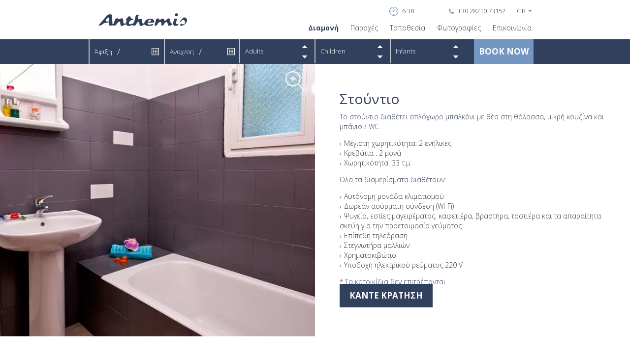

--- FILE ---
content_type: text/html; charset=UTF-8
request_url: https://www.anthemis.gr/el/accommodation-chania/
body_size: 10074
content:
<!doctype html>
<html class="site no-js " lang="el" itemscope itemtype="http://schema.org/Hotel">

<head>
	<!--[if lt IE 9]>
	<script src="//cdnjs.cloudflare.com/ajax/libs/html5shiv/3.7.2/html5shiv.min.js"></script>
	<![endif]-->

	<meta charset="UTF-8">
	<meta http-equiv="X-UA-Compatible" content="IE=Edge"/>
	<meta name="viewport" content="width=device-width, initial-scale=1"/>

	<title>Διαμονή στα Χανιά, Κρήτη | Ανθεμίς Διαμερίσματα &amp; Στούντιο</title>

		<script>document.documentElement.className = document.documentElement.className.replace(/\bno-js\b/, 'js')</script>

		<script async defer src="https://www.anthemis.gr/wp-content/themes/resort/assets/js/core.js"></script>

	<script>
  (function(i,s,o,g,r,a,m){i['GoogleAnalyticsObject']=r;i[r]=i[r]||function(){
  (i[r].q=i[r].q||[]).push(arguments)},i[r].l=1*new Date();a=s.createElement(o),
  m=s.getElementsByTagName(o)[0];a.async=1;a.src=g;m.parentNode.insertBefore(a,m)
  })(window,document,'script','https://www.google-analytics.com/analytics.js','ga');

  ga('create', 'UA-378931-27', 'auto', {'allowLinker': true});
  ga('require', 'linker');
  ga('linker:autoLink', ['anthemisapartments.bookwize.com'], false, true);
		ga('send', 'pageview');

</script>	<link rel="dns-prefetch" href="//s.ytimg.com">
	<link rel="dns-prefetch" href="//www.youtube.com">

	<link rel="dns-prefetch" href="//maps.googleapis.com">
	<link rel="dns-prefetch" href="//maps.gstatic.com">
	<link rel="dns-prefetch" href="//fonts.googleapis.com">
	<link rel="dns-prefetch" href="//fonts.gstatic.com">
	<link rel="dns-prefetch" href="//www.google-analytics.com">
	<link rel="dns-prefetch" href="//reviews.hotelproxy.net">
	<link rel="dns-prefetch" href="//app.bookwize.com">
	<link rel="dns-prefetch" href="//csi.gstatic.com">
	<link rel="dns-prefetch" href="//stats.g.doubleclick.net">

	<link rel="alternate" hreflang="en" href="https://www.anthemis.gr/accommodation-chania/" />
<link rel="alternate" hreflang="el" href="https://www.anthemis.gr/el/accommodation-chania/" />

	<!-- This site is optimized with the Yoast SEO plugin v14.7 - https://yoast.com/wordpress/plugins/seo/ -->
	<meta name="description" content="Επιλέξτε τα διαμερίσματα και στούντιο Ανθέμις για διαμονή στα Χανιά με απεριόριστη θέα στο Κρητικό πέλαγος και τα βουνά." />
	<meta name="robots" content="index, follow" />
	<meta name="googlebot" content="index, follow, max-snippet:-1, max-image-preview:large, max-video-preview:-1" />
	<meta name="bingbot" content="index, follow, max-snippet:-1, max-image-preview:large, max-video-preview:-1" />
	<link rel="canonical" href="https://www.anthemis.gr/el/accommodation-chania/" />
	<meta property="og:locale" content="el_GR" />
	<meta property="og:type" content="article" />
	<meta property="og:title" content="Διαμονή στα Χανιά, Κρήτη | Ανθεμίς Διαμερίσματα &amp; Στούντιο" />
	<meta property="og:description" content="Επιλέξτε τα διαμερίσματα και στούντιο Ανθέμις για διαμονή στα Χανιά με απεριόριστη θέα στο Κρητικό πέλαγος και τα βουνά." />
	<meta property="og:url" content="https://www.anthemis.gr/el/accommodation-chania/" />
	<meta property="og:site_name" content="Anthemis Hotel" />
	<meta property="article:modified_time" content="2020-04-07T13:00:26+00:00" />
	<meta name="twitter:card" content="summary" />
	<script type="application/ld+json" class="yoast-schema-graph">{"@context":"https://schema.org","@graph":[{"@type":"WebSite","@id":"https://www.anthemis.gr/el/#website","url":"https://www.anthemis.gr/el/","name":"Anthemis Hotel","description":"Anthemis Apartments in Chania, Crete, Greece","potentialAction":[{"@type":"SearchAction","target":"https://www.anthemis.gr/el/?s={search_term_string}","query-input":"required name=search_term_string"}],"inLanguage":"el"},{"@type":"WebPage","@id":"https://www.anthemis.gr/el/accommodation-chania/#webpage","url":"https://www.anthemis.gr/el/accommodation-chania/","name":"\u0394\u03b9\u03b1\u03bc\u03bf\u03bd\u03ae \u03c3\u03c4\u03b1 \u03a7\u03b1\u03bd\u03b9\u03ac, \u039a\u03c1\u03ae\u03c4\u03b7 | \u0391\u03bd\u03b8\u03b5\u03bc\u03af\u03c2 \u0394\u03b9\u03b1\u03bc\u03b5\u03c1\u03af\u03c3\u03bc\u03b1\u03c4\u03b1 & \u03a3\u03c4\u03bf\u03cd\u03bd\u03c4\u03b9\u03bf","isPartOf":{"@id":"https://www.anthemis.gr/el/#website"},"datePublished":"2017-03-22T09:51:31+00:00","dateModified":"2020-04-07T13:00:26+00:00","description":"\u0395\u03c0\u03b9\u03bb\u03ad\u03be\u03c4\u03b5 \u03c4\u03b1 \u03b4\u03b9\u03b1\u03bc\u03b5\u03c1\u03af\u03c3\u03bc\u03b1\u03c4\u03b1 \u03ba\u03b1\u03b9 \u03c3\u03c4\u03bf\u03cd\u03bd\u03c4\u03b9\u03bf \u0391\u03bd\u03b8\u03ad\u03bc\u03b9\u03c2 \u03b3\u03b9\u03b1 \u03b4\u03b9\u03b1\u03bc\u03bf\u03bd\u03ae \u03c3\u03c4\u03b1 \u03a7\u03b1\u03bd\u03b9\u03ac \u03bc\u03b5 \u03b1\u03c0\u03b5\u03c1\u03b9\u03cc\u03c1\u03b9\u03c3\u03c4\u03b7 \u03b8\u03ad\u03b1 \u03c3\u03c4\u03bf \u039a\u03c1\u03b7\u03c4\u03b9\u03ba\u03cc \u03c0\u03ad\u03bb\u03b1\u03b3\u03bf\u03c2 \u03ba\u03b1\u03b9 \u03c4\u03b1 \u03b2\u03bf\u03c5\u03bd\u03ac.","inLanguage":"el","potentialAction":[{"@type":"ReadAction","target":["https://www.anthemis.gr/el/accommodation-chania/"]}]}]}</script>
	<!-- / Yoast SEO plugin. -->


<link rel='dns-prefetch' href='//www.anthemis.gr' />
<link rel='dns-prefetch' href='//s.w.org' />
<link rel='dns-prefetch' href='//hcaptcha.com' />
<link rel='stylesheet' id='wp-block-library-css'  href='https://www.anthemis.gr/wp-includes/css/dist/block-library/style.min.css' type='text/css' media='all' />
<link rel='stylesheet' id='vfb-pro-css'  href='https://www.anthemis.gr/wp-content/plugins/vfb-pro/public/assets/css/vfb-style.min.css' type='text/css' media='all' />
<link rel='stylesheet' id='main-css'  href='https://www.anthemis.gr/wp-content/themes/resort/assets/css/main.css' type='text/css' media='all' />
<script type='text/javascript' src='https://www.anthemis.gr/wp-includes/js/jquery/jquery.js'></script>
<script type='text/javascript' src='https://www.anthemis.gr/wp-includes/js/jquery/jquery-migrate.min.js'></script>
<link rel='https://api.w.org/' href='https://www.anthemis.gr/el/wp-json/' />
<link rel="EditURI" type="application/rsd+xml" title="RSD" href="https://www.anthemis.gr/xmlrpc.php?rsd" />
<link rel="wlwmanifest" type="application/wlwmanifest+xml" href="https://www.anthemis.gr/wp-includes/wlwmanifest.xml" /> 

<link rel='shortlink' href='https://www.anthemis.gr/el/?p=415' />
<link rel="alternate" type="application/json+oembed" href="https://www.anthemis.gr/el/wp-json/oembed/1.0/embed/?url=https%3A%2F%2Fwww.anthemis.gr%2Fel%2Faccommodation-chania%2F" />
<link rel="alternate" type="text/xml+oembed" href="https://www.anthemis.gr/el/wp-json/oembed/1.0/embed/?url=https%3A%2F%2Fwww.anthemis.gr%2Fel%2Faccommodation-chania%2F&#038;format=xml" />
<meta name="generator" content="WPML ver:4.2.4 stt:1,13;" />
<style>
.h-captcha{position:relative;display:block;margin-bottom:2rem;padding:0;clear:both}.h-captcha[data-size="normal"]{width:303px;height:78px}.h-captcha[data-size="compact"]{width:164px;height:144px}.h-captcha[data-size="invisible"]{display:none}.h-captcha::before{content:'';display:block;position:absolute;top:0;left:0;background:url(https://www.anthemis.gr/wp-content/plugins/hcaptcha-for-forms-and-more/assets/images/hcaptcha-div-logo.svg) no-repeat;border:1px solid #fff0;border-radius:4px}.h-captcha[data-size="normal"]::before{width:300px;height:74px;background-position:94% 28%}.h-captcha[data-size="compact"]::before{width:156px;height:136px;background-position:50% 79%}.h-captcha[data-theme="light"]::before,body.is-light-theme .h-captcha[data-theme="auto"]::before,.h-captcha[data-theme="auto"]::before{background-color:#fafafa;border:1px solid #e0e0e0}.h-captcha[data-theme="dark"]::before,body.is-dark-theme .h-captcha[data-theme="auto"]::before,html.wp-dark-mode-active .h-captcha[data-theme="auto"]::before,html.drdt-dark-mode .h-captcha[data-theme="auto"]::before{background-image:url(https://www.anthemis.gr/wp-content/plugins/hcaptcha-for-forms-and-more/assets/images/hcaptcha-div-logo-white.svg);background-repeat:no-repeat;background-color:#333;border:1px solid #f5f5f5}.h-captcha[data-theme="custom"]::before{background-color:initial}.h-captcha[data-size="invisible"]::before{display:none}.h-captcha iframe{position:relative}div[style*="z-index: 2147483647"] div[style*="border-width: 11px"][style*="position: absolute"][style*="pointer-events: none"]{border-style:none}
</style>
	<link rel="preload" href="https://www.anthemis.gr/wp-includes/js/jquery/jquery.js" as="script">
	<link rel="preload" href="https://www.anthemis.gr/wp-includes/js/jquery/jquery-migrate.min.js" as="script">
	<link rel="preload" href="https://www.anthemis.gr/wp-content/themes/resort/assets/css/main.css" as="style">
	<!--	<link rel="preload" href="--><!--/wp-includes/css/dist/block-library/style.min.css" as="style">-->
	<link rel="preload"
	      href="https://www.anthemis.gr/wp-content/plugins/vfb-pro/public/assets/css/vfb-style.min.css"
	      as="style">
	<link rel="preload" href="https://www.anthemis.gr/wp-content/themes/resort/assets/js/main.js" as="script">

	<style type="text/css">
	body .custom-arrow {
		background-image: url("https://www.anthemis.gr/wp-content/uploads/sites/18/2017/07/anthemis-left-1.svg");
	}

		body .tripadvisor .trip__date .rate4 {
		background-image: url("https://www.anthemis.gr/wp-content/uploads/sites/18/2017/04/trip_advisor_bullet_4-1.svg");
	}

			body .tripadvisor .trip__date .rate {
		background-image: url("https://www.anthemis.gr/wp-content/uploads/sites/18/2017/04/trip_advisor_bullet_5.svg");
	}

	
	/*	Brand Color */
	body .color--brand {
		color: #7296c1;
	}

	.site-header.fixed .fa {
		color: #7296c1;
	}

	.fill--brand, .site-header.fixed .time-clock svg {
		fill: #7296c1;
	}

	body .background--brand {
		background-color: #7296c1;
	}

	/*	Primary Color */
	body .color--primary {
		color: #31405c;
	}


	body .background--primary, .gallery__item-info--title:before, .ui-state-default .ui-state-active, .ui-widget-content .ui-state-active, .ui-widget-header .ui-state-active, a.ui-button:active, .ui-button:active, .ui-button.ui-state-active:hover {
		background-color: #31405c;
	}

	#cookie-notice {
		background-color: #31405c !important;
	}


	@media (max-width: 1025px) {
		.site-header__top { background-color: #31405c;
		}
	}

	.btn:hover {
		color: #7296c1;
	}

	body .fill--primary svg {
		fill: #31405c !important;
	}

	.menu__item.menu__item--current .menu__link {
		color: #7296c1;
	}

	.menu__item .menu__link:hover {
		color: #7296c1 !important;
	}

	@media (min-width: 1024px) {
		.menu__item.menu__item--current .menu__link {
			color: #31405c;
		}
	}

	@media (min-width: 1025px) {
		body .fill--primary svg {
			fill: #31405c !important;
		}
	}

	/*	Text Color */
	body .color--text, .site-header__bottom .menu__link, .text.color--text p, .vfbp-form .vfb-form-control {
		color: #31405c;
	}

	.body {
		color: #31405c;
	}

	/*	Text BG Color */
	.body, .background--text {
		background-color: #ffffff;
	}

	/*	Secondary BG Color */
	.background--secondary, .ui-widget-content .ui-state-highlight, .ui-widget-header .ui-state-highlight {
		background-color: #ffffff;
	}

	/*	Footer BG Color */
	.background--footer {
		background-color: #848484;
	}

	/* HEADER*/

	.site-header .caret {
		border-right: 3px solid#31405c;
		border-bottom: 3px solid#31405c;
	}

	.site-header.fixed .caret {
		border-right: 3px solid#7296c1;
		border-bottom: 3px solid#7296c1;
	}

	.contact .vfbp-form .btn-primary {
		background-color: #7296c1;
	}


	.reservation .form__input {
		opacity: 0;
	}

	/* COOKIE CONTROL */

	html #ccc #ccc-content, html #ccc #ccc-notify, html #ccc h2, html #ccc h3, html #ccc p, html #ccc span, html #ccc a {
		color: #31405c !important;
	}

	html #ccc .checkbox-toggle .checkbox-toggle-toggle {
		background-color: #31405c !important;
	}

	html #ccc #ccc-notify {
		background-color: #ffffff !important;
	}

	#ccc svg {
		fill: #31405c !important;
	}

	#ccc .ccc-notify-button {
		background-color: #31405c !important;

	}

	#ccc .ccc-button-solid {
		background-color: #7296c1 !important;

	}

</style><link rel="icon" href="https://www.anthemis.gr/wp-content/uploads/sites/18/2017/07/cropped-favicon-400x400.png" sizes="32x32" />
<link rel="icon" href="https://www.anthemis.gr/wp-content/uploads/sites/18/2017/07/cropped-favicon-400x400.png" sizes="192x192" />
<link rel="apple-touch-icon" href="https://www.anthemis.gr/wp-content/uploads/sites/18/2017/07/cropped-favicon-400x400.png" />
<meta name="msapplication-TileImage" content="https://www.anthemis.gr/wp-content/uploads/sites/18/2017/07/cropped-favicon-400x400.png" />
</head>
<body class="page-template page-template-templates page-template-template-rooms page-template-templatestemplate-rooms-php page page-id-415 site__body ">




	<header class="site-header fixed  ">


		<div class="site-header__container">
						<div class="site-header__logo">
				<a href="https://www.anthemis.gr/el/"
				   rel="home"
				   title="Anthemis Hotel" aria-label="Anthemis Hotel"
				   tabindex="0" itemprop="url">
					<img src="https://www.anthemis.gr/wp-content/uploads/sites/18/2017/07/anthemis_logo.png"
					     alt="Anthemis Hotel"
					     class="logo"
					     itemprop="image"/>
									</a>
			</div>
			<div class="site-header__top site-header__top--mobile">
				<span class="time color--text">
					<span class="time-clock">
						<svg xmlns="http://www.w3.org/2000/svg" width="19.996" height="19.996" viewBox="0 0 19.996 19.996"><path d="M9.998 19.996C4.484 19.996 0 15.511 0 9.998S4.484 0 9.998 0c5.512 0 9.998 4.485 9.998 9.998s-4.486 9.998-9.998 9.998zm0-18.864c-4.889 0-8.867 3.978-8.867 8.866s3.979 8.866 8.867 8.866 8.865-3.978 8.865-8.866-3.976-8.866-8.865-8.866z"/><path d="M9.096 2.485h1.805V4.29H9.096zm-6.61 6.61h1.805v1.807H2.486zm13.223 0h1.807v1.807h-1.807zm-6.613 6.652h1.805v1.805H9.096zm.908-4.465A1.288 1.288 0 0 1 8.75 9.71l.035-.157L4.18 4.948a.428.428 0 0 1 0-.606.433.433 0 0 1 .619-.011l4.543 4.545.18-.073a1.274 1.274 0 0 1 .914-.019l.186.066.131-.147 2.758-2.758a.43.43 0 0 1 .606 0c.178.177.178.45.01.617l-2.756 2.756-.15.122.023.207a1.29 1.29 0 0 1-1.24 1.635"/></svg>					</span>
				<span id="hours"></span>:<span id="minutes"></span>
			</span>
				<span class="weather">
								<canvas id="weather-icon" class="weather-icon" width="20" height="20"
								        data-color="#7296c1"
								        data-brand-color="#7296c1"></canvas>
							 <span class="weather-temp color--text"></span>
							</span>
									<span class="phone" itemprop="telephone">
								<a href="tel:00302821073152"><em
											class="fa fa-phone color--brand"
											aria-hidden="true"
											aria-label="Telephone"></em>
								<span class="phone--number color--text">+30 28210 73152</span>
								</a>
							</span>
					<div class="lang" data-dropdown>
		<span class="lang__current color--text">
			GR			<span class="caret"></span>
		</span>

		<ul class="lang__list dropdown__list" data-role="dropdown">
							<li class="dropdown__item">
					<a href="https://www.anthemis.gr/accommodation-chania/"
					   rel="alternate"
					   title="EN"
					   lang="en"
					   hreflang="en"
					>
						EN					</a>
				</li>
					</ul>
	</div>
						<a href="https://anthemisapartments.bookwize.com/v2/?page=1" target="_blank"
					   class="site-header__book-btn background--brand">
						BOOK					</a>
							</div>
			<div class="site-header__bottom ">
				<div class="menu menu--primary"><ul class="menu__list menu__list--level-0"><li class="menu__item menu__item--current"><a href="https://www.anthemis.gr/el/accommodation-chania/" class="menu__link">Διαμονή</a></li>
<li class="menu__item"><a href="https://www.anthemis.gr/el/facilities/" class="menu__link">Παροχές</a></li>
<li class="menu__item"><a href="https://www.anthemis.gr/el/location/" class="menu__link">Τοποθεσία</a></li>
<li class="menu__item"><a href="https://www.anthemis.gr/el/photo-gallery/" class="menu__link">Φωτογραφίες</a></li>
<li class="menu__item"><a href="https://www.anthemis.gr/el/contact/" class="menu__link">Επικοινωνία</a></li>
</ul></div>
			</div>
			<div class="site-header__burger">
				<span class="line"></span>
				<span class="line"></span>
				<span class="line"></span>
			</div>
			<div class="site-header__mobile background--primary">
			<span class="site-header__close">
				<svg xmlns="http://www.w3.org/2000/svg" width="20.938" height="20.938" viewBox="0 491.063 20.938 20.938"><path fill="#FFF" d="M20.938 493.156l-2.094-2.093-8.375 8.375-8.375-8.375L0 493.156l8.375 8.375L0 509.906 2.094 512l8.375-8.375L18.844 512l2.094-2.094-8.375-8.375z"/></svg>			</span>
				<div class="menu menu--primary"><ul class="menu__list menu__list--level-0"><li class="menu__item menu__item--current"><a href="https://www.anthemis.gr/el/accommodation-chania/" class="menu__link">Διαμονή</a></li>
<li class="menu__item"><a href="https://www.anthemis.gr/el/facilities/" class="menu__link">Παροχές</a></li>
<li class="menu__item"><a href="https://www.anthemis.gr/el/location/" class="menu__link">Τοποθεσία</a></li>
<li class="menu__item"><a href="https://www.anthemis.gr/el/photo-gallery/" class="menu__link">Φωτογραφίες</a></li>
<li class="menu__item"><a href="https://www.anthemis.gr/el/contact/" class="menu__link">Επικοινωνία</a></li>
</ul></div>
			</div>
					</div>
	</header>

	<div class="booking__form background--primary fixed">
		

					<form action="https://anthemisapartments.bookwize.com/v2/?page=1" method="get" name="reservation-form"
			      class="sidebar__form reservation-form reservation" data-reservation-form
			      data-key="gi7w1yzo8qi0lbgt928lw"
			      data-id="507" id="bookwize">
				<div class="fields__wrapper">
					<div class="grid grid--full">
						<div class="grid__item one-sixth">
							<div class="fields__item">
								<div class="form__field form__field--date">
									<label for="check-in" class="field__item-label background--primary">
										Άφιξη									</label>
									<input type="text" id="check-in" name="ci"
									       class="form__input check-in-datepicker"
									       data-date="check-in" autocomplete="off" readonly/>
									<div class="arrival">
										<span id="arrival_day"></span>
										<span>/</span>
										<span id="arrival_month"></span>
									</div>
								</div>
							</div>
						</div>
						<div class="grid__item one-sixth">
							<div class="fields__item">
								<div class="form__field form__field--date">
									<label for="check-out" class="field__item-label background--primary">
										Αναχ/ση									</label>
									<input type="text" id="check-out" name="co"
									       class="form__input check-out-datepicker"
									       data-date="check-out" autocomplete="off" readonly
									       placeholder="Check-out"/>
									<div class="departure">
										<span id="departure_day"></span>
										<span>/</span>
										<span id="departure_month"></span>
									</div>
								</div>
							</div>
						</div>
						<div class="grid__item one-sixth">
							<div class="fields__item field__item visuallyhidden" data-field-enabled="true" id="adult">
								<label class="field__item-label background--primary" for="adults">
									Adults								</label>
								<div class="list">
									<a class="field__item-button field__item-button--plus"
									   data-button="plus"></a>
									<span class="value"></span>
									<a class="field__item-button field__item-button--minus"
									   data-button="minus"></a>
								</div>
								<input type="text" name="adults" id="adults" class="field__item-input">
							</div>
						</div>
						<div class="grid__item one-sixth">
							<div class="fields__item field__item visuallyhidden" data-field-enabled="true" id="children-0">
								<label  class="field__item-label background--primary" for="children">
									Children								</label>
								<div class="list">
									<a class="field__item-button field__item-button--plus"
									   data-button="plus"></a>
									<span class="value"></span>
									<a class="field__item-button field__item-button--minus"
									   data-button="minus"></a>
									<input type="text" name="children-0" id="children" class="field__item-input">


								</div>
							</div>
						</div>
						<div class="grid__item one-sixth">
							<div class="fields__item field__item visuallyhidden" data-field-item data-field-enabled="true"
							     id="infants">
								<label  class="field__item-label background--primary" for="infant">
									Infants								</label>
								<div class="list">
									<a class="field__item-button field__item-button--plus"
									   data-button="plus"></a>
									<span class="value"></span>
									<a class="field__item-button field__item-button--minus"
									   data-button="minus"></a>
									<input type="text" name="infant" id="infant" class="field__item-input">


								</div>
							</div>
						</div>

						<input type="hidden" name="r" data-guests/>
						<input type="hidden" name="linkerParam" value="" class="linkerParam"/>
						<div class="grid__item one-sixth">
							<button type="submit"
							        class="form__submit background--brand">BOOK NOW</button>

						</div>
					</div>
				</div>
			</form>

		
	</div>
<div class="site__wrapper">







					<div class="overview overview--rooms  background--text">
				
					<div class="overview__item" itemprop="containsPlace" itemscope
				         itemtype="http://schema.org/Room" data-slide-up>
						<div class="grid grid--full ">
							<div class="grid__item lap--one-half">
																	<div class="overview__image">
																										<script type="text/template" class="css-code-container">
								<style type="text/css">
															.webp .moz-background-picture--69785d59c82f9 {
						background-image: url('https://www.anthemis.gr/wp-content/uploads/sites/18/2017/07/mg_8295-1080x608.webp');
					}

					.no-webp .moz-background-picture--69785d59c82f9 {
						background-image: url('https://www.anthemis.gr/wp-content/uploads/sites/18/2017/07/mg_8295-1080x608.jpg');
					}

														</style>
							</script>
					<span class=" moz-background-picture moz-background-picture--69785d59c82f9" role="img"><span class="visuallyhidden"></span></span>										<span class="overview__zoom"><svg xmlns="http://www.w3.org/2000/svg" width="39.684" height="40.508" viewBox="0 0 39.684 40.508"><path d="M15.218 30.436C6.827 30.436 0 23.609 0 15.218S6.827 0 15.218 0s15.218 6.827 15.218 15.218-6.828 15.218-15.218 15.218zm0-28.436C7.93 2 2 7.93 2 15.218c0 7.289 5.93 13.218 13.218 13.218s13.218-5.93 13.218-13.218S22.506 2 15.218 2zm24.466 37.094L25.557 24.966l-1.414 1.414L38.27 40.508l1.414-1.414zM16.218 9.824h-2v10.787h2V9.824zm4.393 4.394H9.824v2h10.787v-2z"/></svg></span>
										<div class="overview__gallery">
											
												<a href="https://www.anthemis.gr/wp-content/uploads/sites/18/2017/07/mg_8295-1920x1080.jpg"
												   title="Στούντιο"
												   class=" overview__gallery__image"> <span
															class="visuallyhidden">Στούντιο</span></a>

											
												<a href="https://www.anthemis.gr/wp-content/uploads/sites/18/2017/07/dsc04569-1920x1080.jpg"
												   title="Στούντιο"
												   class=" overview__gallery__image"> <span
															class="visuallyhidden">Στούντιο</span></a>

											
												<a href="https://www.anthemis.gr/wp-content/uploads/sites/18/2017/07/dsc04600-1920x1080.jpg"
												   title="Στούντιο"
												   class=" overview__gallery__image"> <span
															class="visuallyhidden">Στούντιο</span></a>

											
												<a href="https://www.anthemis.gr/wp-content/uploads/sites/18/2017/07/dsc04603-1920x1080.jpg"
												   title="Στούντιο"
												   class=" overview__gallery__image"> <span
															class="visuallyhidden">Στούντιο</span></a>

											
												<a href="https://www.anthemis.gr/wp-content/uploads/sites/18/2017/07/dsc04605-1920x1080.jpg"
												   title="Στούντιο"
												   class=" overview__gallery__image"> <span
															class="visuallyhidden">Στούντιο</span></a>

																					</div>
									</div>


															</div>
							<div class="grid__item lap--one-half">
								<div class="text color--text background--text">

									<h1 class="title color--primary">
										Στούντιο									</h1>
									<div class="text__holder">
										<div class="text__inner" data-readmore>
											<p>Το στούντιο διαθέτει απλόχωρο μπαλκόνι με θέα στη θάλασσα, μικρή κουζίνα και μπάνιο / WC.</p>
<ul>
<li>Μέγιστη χωρητικότητα: 2 ενήλικες</li>
<li>Kρεβάτια : 2 μονά</li>
<li>Χωρητικότητα: 33 τ.μ.</li>
</ul>
<p>Όλα τα διαμερίσματα διαθέτουν:</p>
<ul>
<li>Αυτόνομη μονάδα κλιματισμού</li>
<li>Δωρεάν ασύρματη σύνδεση (Wi-Fi)</li>
<li>Ψυγείο, εστίες μαγειρέματος, καφετιέρα, βραστήρα, τοστιέρα και τα απαραίτητα σκεύη για την προετοιμασία γεύματος</li>
<li>Επίπεδη τηλεόραση</li>
<li>Στεγνωτήρα μαλλιών</li>
<li>Χρηματοκιβώτιο</li>
<li>Υποδοχή ηλεκτρικού ρεύματος 220 V</li>
</ul>
<p>* Τα κατοικίδια δεν επιτρέπονται.</p>
										</div>
									</div>
												<a href="https://anthemisapartments.bookwize.com/v2/?page=2"
			   title="ΚΑΝΤΕ ΚΡΑΤΗΣΗ"
				target="_blank"               class="btn background--primary" ><span>ΚΑΝΤΕ ΚΡΑΤΗΣΗ</span></a>


											</div>
							</div>
						</div>
					</div>

					
					<div class="overview__item" itemprop="containsPlace" itemscope
				         itemtype="http://schema.org/Room" data-slide-up>
						<div class="grid grid--full grid--rev">
							<div class="grid__item lap--one-half">
																	<div class="overview__image">
																										<script type="text/template" class="css-code-container">
								<style type="text/css">
															.webp .moz-background-picture--69785d59cddee {
						background-image: url('https://www.anthemis.gr/wp-content/uploads/sites/18/2017/07/mg_3058-1080x608.webp');
					}

					.no-webp .moz-background-picture--69785d59cddee {
						background-image: url('https://www.anthemis.gr/wp-content/uploads/sites/18/2017/07/mg_3058-1080x608.jpg');
					}

														</style>
							</script>
					<span class=" moz-background-picture moz-background-picture--69785d59cddee" role="img"><span class="visuallyhidden"></span></span>										<span class="overview__zoom"><svg xmlns="http://www.w3.org/2000/svg" width="39.684" height="40.508" viewBox="0 0 39.684 40.508"><path d="M15.218 30.436C6.827 30.436 0 23.609 0 15.218S6.827 0 15.218 0s15.218 6.827 15.218 15.218-6.828 15.218-15.218 15.218zm0-28.436C7.93 2 2 7.93 2 15.218c0 7.289 5.93 13.218 13.218 13.218s13.218-5.93 13.218-13.218S22.506 2 15.218 2zm24.466 37.094L25.557 24.966l-1.414 1.414L38.27 40.508l1.414-1.414zM16.218 9.824h-2v10.787h2V9.824zm4.393 4.394H9.824v2h10.787v-2z"/></svg></span>
										<div class="overview__gallery">
											
												<a href="https://www.anthemis.gr/wp-content/uploads/sites/18/2017/07/mg_3058-1920x1080.jpg"
												   title="Διαμερίσματα 2 – 4 ατόμων"
												   class=" overview__gallery__image"> <span
															class="visuallyhidden">Διαμερίσματα 2 – 4 ατόμων</span></a>

											
												<a href="https://www.anthemis.gr/wp-content/uploads/sites/18/2017/07/dsc04451-1920x1080.jpg"
												   title="Διαμερίσματα 2 – 4 ατόμων"
												   class=" overview__gallery__image"> <span
															class="visuallyhidden">Διαμερίσματα 2 – 4 ατόμων</span></a>

											
												<a href="https://www.anthemis.gr/wp-content/uploads/sites/18/2017/07/dsc04470-1920x1080.jpg"
												   title="Διαμερίσματα 2 – 4 ατόμων"
												   class=" overview__gallery__image"> <span
															class="visuallyhidden">Διαμερίσματα 2 – 4 ατόμων</span></a>

											
												<a href="https://www.anthemis.gr/wp-content/uploads/sites/18/2017/07/p7020586-1920x1080.jpg"
												   title="Διαμερίσματα 2 – 4 ατόμων"
												   class=" overview__gallery__image"> <span
															class="visuallyhidden">Διαμερίσματα 2 – 4 ατόμων</span></a>

											
												<a href="https://www.anthemis.gr/wp-content/uploads/sites/18/2017/07/mg_3406-1920x1080.jpg"
												   title="Διαμερίσματα 2 – 4 ατόμων"
												   class=" overview__gallery__image"> <span
															class="visuallyhidden">Διαμερίσματα 2 – 4 ατόμων</span></a>

																					</div>
									</div>


															</div>
							<div class="grid__item lap--one-half">
								<div class="text color--text background--text">

									<span class="title color--primary">
										Διαμερίσματα 2 – 4 ατόμων									</span>
									<div class="text__holder">
										<div class="text__inner" data-readmore>
											<p>Οκτώ δίχωρα διαμερίσματα με ένα υπνοδωμάτιο, ξεχωριστή τραπεζαρία / καθιστικό με τηλεόραση που μπορεί να χρησιμοποιηθεί ως επιπλέον χώρος ύπνου καθώς διαθέτουν καναπέ – κρεβάτι ενώ υπάρχει δυνατότητα φιλοξενίας και τέταρτου ατόμου με την προσθήκη επιπλέον κρεβατιού, μικρή κουζίνα και μπάνιο / WC ή ντους / WC.</p>
<ul>
<li>Μέγιστη χωρητικότητα: 4 ενήλικες</li>
<li>Kρεβάτι(α): 1 διπλό ή 2 μονά</li>
<li>Χωρητικότητα: 55 – 65 τ.μ.</li>
</ul>
<p>Όλα τα διαμερίσματα τύπου Β διαθέτουν μπαλκόνι με θέα στη θάλασσα και το βουνό.</p>
<p>Δύο διαμερίσματα αυτού του τύπου βρίσκονται στο ισόγειο του συγκροτήματος και είναι κατάλληλα για άτομα με κινητικές δυσκολίες.</p>
<p>Όλα τα διαμερίσματα διαθέτουν:</p>
<ul>
<li>Αυτόνομη μονάδα κλιματισμού</li>
<li>Δωρεάν ασύρματη σύνδεση (Wi-Fi)</li>
<li>Ψυγείο, εστίες μαγειρέματος, καφετιέρα, βραστήρα, τοστιέρα και τα απαραίτητα σκεύη για την προετοιμασία γεύματος</li>
<li>Επίπεδη τηλεόραση</li>
<li>Στεγνωτήρα μαλλιών</li>
<li>Χρηματοκιβώτιο</li>
<li>Υποδοχή ηλεκτρικού ρεύματος 220 V</li>
</ul>
<p>* Τα κατοικίδια δεν επιτρέπονται.</p>
										</div>
									</div>
												<a href="https://anthemisapartments.bookwize.com/v2/?page=2"
			   title="ΚΑΝΤΕ ΚΡΑΤΗΣΗ"
				target="_blank"               class="btn background--primary" ><span>ΚΑΝΤΕ ΚΡΑΤΗΣΗ</span></a>


											</div>
							</div>
						</div>
					</div>

					
					<div class="overview__item" itemprop="containsPlace" itemscope
				         itemtype="http://schema.org/Room" data-slide-up>
						<div class="grid grid--full ">
							<div class="grid__item lap--one-half">
																	<div class="overview__image">
																										<script type="text/template" class="css-code-container">
								<style type="text/css">
															.webp .moz-background-picture--69785d59d3e73 {
						background-image: url('https://www.anthemis.gr/wp-content/uploads/sites/18/2017/07/mg_3095-1080x608.webp');
					}

					.no-webp .moz-background-picture--69785d59d3e73 {
						background-image: url('https://www.anthemis.gr/wp-content/uploads/sites/18/2017/07/mg_3095-1080x608.jpg');
					}

														</style>
							</script>
					<span class=" moz-background-picture moz-background-picture--69785d59d3e73" role="img"><span class="visuallyhidden"></span></span>										<span class="overview__zoom"><svg xmlns="http://www.w3.org/2000/svg" width="39.684" height="40.508" viewBox="0 0 39.684 40.508"><path d="M15.218 30.436C6.827 30.436 0 23.609 0 15.218S6.827 0 15.218 0s15.218 6.827 15.218 15.218-6.828 15.218-15.218 15.218zm0-28.436C7.93 2 2 7.93 2 15.218c0 7.289 5.93 13.218 13.218 13.218s13.218-5.93 13.218-13.218S22.506 2 15.218 2zm24.466 37.094L25.557 24.966l-1.414 1.414L38.27 40.508l1.414-1.414zM16.218 9.824h-2v10.787h2V9.824zm4.393 4.394H9.824v2h10.787v-2z"/></svg></span>
										<div class="overview__gallery">
											
												<a href="https://www.anthemis.gr/wp-content/uploads/sites/18/2017/07/mg_3095-1920x1080.jpg"
												   title="Διαμέρισμα 4 – 6 ατόμων"
												   class=" overview__gallery__image"> <span
															class="visuallyhidden">Διαμέρισμα 4 – 6 ατόμων</span></a>

											
												<a href="https://www.anthemis.gr/wp-content/uploads/sites/18/2017/07/dsc04458-1920x1080.jpg"
												   title="Διαμέρισμα 4 – 6 ατόμων"
												   class=" overview__gallery__image"> <span
															class="visuallyhidden">Διαμέρισμα 4 – 6 ατόμων</span></a>

																					</div>
									</div>


															</div>
							<div class="grid__item lap--one-half">
								<div class="text color--text background--text">

									<span class="title color--primary">
										Διαμέρισμα 4 – 6 ατόμων									</span>
									<div class="text__holder">
										<div class="text__inner" data-readmore>
											<p>Τρίχωρο διαμέρισμα με ηλιόλουστη ευρύχωρη βεράντα 60 τ.μ. με απεριόριστη θέα στο Κρητικό πέλαγος και τα βουνά. Διαθέτει δυο κρεβατοκάμαρες, ξεχωριστή τραπεζαρία / καθιστικό με τηλεόραση που μπορεί να χρησιμοποιηθεί ως επιπλέον χώρος ύπνου καθώς διαθέτει καναπέ – κρεβάτι ενώ υπάρχει δυνατότητα φιλοξενίας και έκτου ατόμου με την προσθήκη επιπλέον κρεβατιού, μικρή κουζίνα και ντους / WC.</p>
<p>Μέγιστη χωρητικότητα: 6 ενήλικες<br />
κρεβάτι(α): 4 μονά<br />
Μέγεθος: 70 τ.μ.</p>
<p>Όλα τα διαμερίσματα διαθέτουν:</p>
<ul>
<li>Αυτόνομη μονάδα κλιματισμού</li>
<li>Δωρεάν ασύρματη σύνδεση (Wi-Fi)</li>
<li>Ψυγείο, εστίες μαγειρέματος, καφετιέρα, βραστήρα, τοστιέρα και τα απαραίτητα σκεύη για την προετοιμασία γεύματος</li>
<li>Επίπεδη τηλεόραση</li>
<li>Στεγνωτήρα μαλλιών</li>
<li>Χρηματοκιβώτιο</li>
<li>Υποδοχή ηλεκτρικού ρεύματος 220 V</li>
</ul>
<p>* Τα κατοικίδια δεν επιτρέπονται.</p>
										</div>
									</div>
												<a href="https://anthemisapartments.bookwize.com/v2/?page=2"
			   title="ΚΑΝΤΕ ΚΡΑΤΗΣΗ"
				target="_blank"               class="btn background--primary" ><span>ΚΑΝΤΕ ΚΡΑΤΗΣΗ</span></a>


											</div>
							</div>
						</div>
					</div>

					
			</div>
		

		</div>
<footer class="site-footer background--footer">
	<div class="site__container">
		<div class="site-footer__top">
			<div class="grid grid--center">
				<div class="grid__item lap--one-third">
					<div class="site-footer__details">
						<span
								class="subtitle color--primary">ΣΤΟΙΧΕΙΑ ΕΠΙΚΟΙΝΩΝΙΑΣ </span>
						<span class="site-footer__details--item" itemprop="name"
						> 	ANTHEMIS HOTEL</span>
													<span class="site-footer__details--item" itemprop="address"> Ανθεμίς, Ακρωτήρι, Χανιά, Ελλάδα</span>
														<span class="site-footer__details--item color--primary">T: <a
										href="tel:302821073152"
										itemprop="telephone">+30 28210 73152</a></span>
													<span class="site-footer__details--item">
								<span class="color--primary">F: </span><span
										itemprop="faxNumber">+30 28210 39288</span></span>
														<span class="site-footer__details--item color--primary">E: <a href="/cdn-cgi/l/email-protection#d1b8bfb7be91b0bfa5b9b4bcb8a2ffb6a3"><span
											itemprop="email"><span class="__cf_email__" data-cfemail="afc6c1c9c0efcec1dbc7cac2c6dc81c8dd">[email&#160;protected]</span></span></a></span>
												</div>
				</div>

				<div class="grid__item lap--one-third">
					

									</div>

				<div class="grid__item lap--one-third">
					<span
							class="subtitle color--primary">ΑΚΟΛΟΥΘΗΣΤΕ ΜΑΣ </span>
						<div class="social-media">
					<span class="social-media--item">
			<a href=" https://www.facebook.com/Anthemis-Apartments-527232077299569/?fref=ts"
			   title="Facebook"
			   target="_blank" class=" fa fa-facebook" rel="nofollow">
				<span class="visuallyhidden">
					Facebook				</span>
			</a>
</span>
			</div>
					<div class="site-footer__menu">
																	</div>
				</div>
			</div>
		</div>

		<div class="site-footer__bottom">
			ANTHEMIS HOTEL @
			2017-2026
			MHTE:1042Κ032Α0021001
			<span>
													<a href="https://www.hotelwize.com/" target="_blank"  class="" title="Hotel Websites">Hotel Website</a> by: HOTELWIZE
 </span>

					</div>
	</div>
	<div class="site-footer__cookie-preferences">
		<svg xmlns="http://www.w3.org/2000/svg" x="0px" y="0px" viewBox="0 0 72.5 72.5" enable-background="new 0 0 72.5 72.5" xml:space="preserve"><g id="triangle"><path d="M72.5,72.5H0L72.5,0V72.5z"></path></g><g id="star"><path d="M62.2,51.9l-3.9-2.6l1.6-4.4l-4.7,0.2L54,40.6l-3.7,2.9l-3.7-2.9l-1.2,4.5l-4.7-0.2l1.6,4.4l-3.9,2.6l3.9,2.6l-1.6,4.4l4.7-0.2l1.2,4.5l3.7-2.9l3.7,2.9l1.2-4.5l4.7,0.2l-1.6-4.4L62.2,51.9z M53.6,55.3c-0.3,0.4-0.8,0.8-1.3,1s-1.1,0.3-1.9,0.3c-0.9,0-1.7-0.1-2.3-0.4s-1.1-0.7-1.5-1.4c-0.4-0.7-0.6-1.6-0.6-2.6c0-1.4,0.4-2.5,1.1-3.3c0.8-0.8,1.8-1.1,3.2-1.1c1.1,0,1.9,0.2,2.6,0.7s1.1,1.1,1.4,2L52,50.9c-0.1-0.3-0.2-0.5-0.3-0.6c-0.1-0.2-0.3-0.4-0.5-0.5s-0.5-0.2-0.7-0.2c-0.6,0-1.1,0.2-1.4,0.7c-0.2,0.4-0.4,0.9-0.4,1.7c0,1,0.1,1.6,0.4,2c0.3,0.4,0.7,0.5,1.2,0.5c0.5,0,0.9-0.1,1.2-0.4s0.4-0.7,0.6-1.2l2.3,0.7C54.2,54.3,54,54.8,53.6,55.3z"></path></g></svg>

	</div>
</footer>


		<script data-cfasync="false" src="/cdn-cgi/scripts/5c5dd728/cloudflare-static/email-decode.min.js"></script><script>
			(function () {
				var head = document.getElementsByTagName('head')[0];
				var styleTemplates = document.querySelectorAll('script.css-code-container');
				for (i = 0; i < styleTemplates.length; i++) {
					try {
						head.insertAdjacentHTML('beforeend', styleTemplates[i].innerHTML);
					} catch (ex) {
						console.log(ex);
					}
				}
			})();
		</script>
		<script type='text/javascript'>
/* <![CDATA[ */
var urls = {"home":"https:\/\/www.anthemis.gr\/el\/","theme":"https:\/\/www.anthemis.gr\/wp-content\/themes\/resort","snazzy":"[{\"featureType\":\"administrative\",\"elementType\":\"geometry\",\"stylers\":[{\"visibility\":\"off\"}]},{\"featureType\":\"administrative\",\"elementType\":\"labels.text.fill\",\"stylers\":[{\"color\":\"#6195a0\"}]},{\"featureType\":\"administrative.country\",\"elementType\":\"all\",\"stylers\":[{\"visibility\":\"off\"}]},{\"featureType\":\"administrative.country\",\"elementType\":\"labels.text.fill\",\"stylers\":[{\"color\":\"#e40f0f\"}]},{\"featureType\":\"administrative.province\",\"elementType\":\"all\",\"stylers\":[{\"visibility\":\"off\"}]},{\"featureType\":\"administrative.province\",\"elementType\":\"labels.text\",\"stylers\":[{\"visibility\":\"simplified\"}]},{\"featureType\":\"administrative.locality\",\"elementType\":\"all\",\"stylers\":[{\"visibility\":\"on\"}]},{\"featureType\":\"administrative.neighborhood\",\"elementType\":\"all\",\"stylers\":[{\"visibility\":\"off\"}]},{\"featureType\":\"administrative.land_parcel\",\"elementType\":\"all\",\"stylers\":[{\"visibility\":\"off\"}]},{\"featureType\":\"landscape\",\"elementType\":\"all\",\"stylers\":[{\"color\":\"#f2f2f2\"},{\"visibility\":\"off\"}]},{\"featureType\":\"landscape\",\"elementType\":\"geometry.fill\",\"stylers\":[{\"color\":\"#ffffff\"}]},{\"featureType\":\"landscape.man_made\",\"elementType\":\"all\",\"stylers\":[{\"visibility\":\"off\"}]},{\"featureType\":\"landscape.man_made\",\"elementType\":\"geometry.fill\",\"stylers\":[{\"visibility\":\"off\"},{\"color\":\"#e50f0f\"}]},{\"featureType\":\"landscape.man_made\",\"elementType\":\"labels.text\",\"stylers\":[{\"visibility\":\"simplified\"}]},{\"featureType\":\"landscape.natural\",\"elementType\":\"all\",\"stylers\":[{\"visibility\":\"off\"}]},{\"featureType\":\"landscape.natural\",\"elementType\":\"geometry.fill\",\"stylers\":[{\"color\":\"#fffff5\"},{\"visibility\":\"on\"}]},{\"featureType\":\"landscape.natural\",\"elementType\":\"labels.text\",\"stylers\":[{\"visibility\":\"simplified\"},{\"color\":\"#546036\"}]},{\"featureType\":\"landscape.natural.landcover\",\"elementType\":\"all\",\"stylers\":[{\"visibility\":\"off\"}]},{\"featureType\":\"landscape.natural.terrain\",\"elementType\":\"all\",\"stylers\":[{\"visibility\":\"off\"}]},{\"featureType\":\"landscape.natural.terrain\",\"elementType\":\"geometry.fill\",\"stylers\":[{\"color\":\"#ff0000\"},{\"visibility\":\"off\"}]},{\"featureType\":\"landscape.natural.terrain\",\"elementType\":\"labels.text\",\"stylers\":[{\"visibility\":\"on\"}]},{\"featureType\":\"poi\",\"elementType\":\"all\",\"stylers\":[{\"visibility\":\"off\"}]},{\"featureType\":\"poi\",\"elementType\":\"geometry\",\"stylers\":[{\"visibility\":\"off\"}]},{\"featureType\":\"poi.attraction\",\"elementType\":\"all\",\"stylers\":[{\"visibility\":\"off\"}]},{\"featureType\":\"poi.park\",\"elementType\":\"geometry.fill\",\"stylers\":[{\"color\":\"#e6f3d6\"},{\"visibility\":\"on\"}]},{\"featureType\":\"road\",\"elementType\":\"all\",\"stylers\":[{\"saturation\":-100},{\"lightness\":45},{\"visibility\":\"off\"}]},{\"featureType\":\"road.highway\",\"elementType\":\"all\",\"stylers\":[{\"visibility\":\"off\"},{\"weight\":\"0.29\"}]},{\"featureType\":\"road.highway\",\"elementType\":\"geometry\",\"stylers\":[{\"visibility\":\"simplified\"}]},{\"featureType\":\"road.highway\",\"elementType\":\"geometry.fill\",\"stylers\":[{\"color\":\"#dfc3b9\"},{\"visibility\":\"simplified\"}]},{\"featureType\":\"road.highway\",\"elementType\":\"labels\",\"stylers\":[{\"visibility\":\"off\"}]},{\"featureType\":\"road.highway\",\"elementType\":\"labels.text\",\"stylers\":[{\"color\":\"#4e4e4e\"}]},{\"featureType\":\"road.arterial\",\"elementType\":\"geometry\",\"stylers\":[{\"visibility\":\"off\"}]},{\"featureType\":\"road.arterial\",\"elementType\":\"geometry.fill\",\"stylers\":[{\"color\":\"#f4f4f4\"}]},{\"featureType\":\"road.arterial\",\"elementType\":\"labels.text.fill\",\"stylers\":[{\"color\":\"#787878\"}]},{\"featureType\":\"road.arterial\",\"elementType\":\"labels.icon\",\"stylers\":[{\"visibility\":\"off\"}]},{\"featureType\":\"transit\",\"elementType\":\"all\",\"stylers\":[{\"visibility\":\"off\"}]},{\"featureType\":\"water\",\"elementType\":\"all\",\"stylers\":[{\"color\":\"#eaf6f8\"},{\"visibility\":\"on\"}]},{\"featureType\":\"water\",\"elementType\":\"geometry.fill\",\"stylers\":[{\"color\":\"#bdebf3\"}]}]","mapZoom":"12","integrated":"","ajax":"https:\/\/www.anthemis.gr\/wp-admin\/admin-ajax.php","more":"\u03a0\u0395\u03a1\u0399\u03a3\u03a3\u039f\u03a4\u0395\u03a1\u0391","close":"\u039a\u039b\u0395\u0399\u03a3\u0399\u039c\u039f","maps_api":"AIzaSyBbfsPY_SpxSV3Boo1jQ-axlp5iWptY78M"};
/* ]]> */
</script>
<script type='text/javascript' src='https://www.anthemis.gr/wp-content/themes/resort/assets/js/main.js'></script>
<script type='text/javascript' src='https://www.anthemis.gr/wp-includes/js/wp-embed.min.js'></script>
<script>
	if (typeof jQuery !== 'undefined') {
		jQuery(document).ready(function () {
			jQuery('head').append("");
		});
	}
</script>

<script defer src="https://static.cloudflareinsights.com/beacon.min.js/vcd15cbe7772f49c399c6a5babf22c1241717689176015" integrity="sha512-ZpsOmlRQV6y907TI0dKBHq9Md29nnaEIPlkf84rnaERnq6zvWvPUqr2ft8M1aS28oN72PdrCzSjY4U6VaAw1EQ==" data-cf-beacon='{"version":"2024.11.0","token":"148bdd73adc84087b49a1671461fd52e","r":1,"server_timing":{"name":{"cfCacheStatus":true,"cfEdge":true,"cfExtPri":true,"cfL4":true,"cfOrigin":true,"cfSpeedBrain":true},"location_startswith":null}}' crossorigin="anonymous"></script>
</body>
</html>
<!--
Performance optimized by W3 Total Cache. Learn more: https://www.boldgrid.com/w3-total-cache/

Object Caching 66/483 objects using Redis
Page Caching using Redis 
Database Caching 3/201 queries in 0.178 seconds using Redis (Request-wide modification query)

Served from: admin.hotelwize.com @ 2026-01-27 06:38:17 by W3 Total Cache
-->

--- FILE ---
content_type: text/html; charset=UTF-8
request_url: https://www.anthemis.gr/el/accommodation-chania/
body_size: 9281
content:
<!doctype html>
<html class="site no-js " lang="el" itemscope itemtype="http://schema.org/Hotel">

<head>
	<!--[if lt IE 9]>
	<script src="//cdnjs.cloudflare.com/ajax/libs/html5shiv/3.7.2/html5shiv.min.js"></script>
	<![endif]-->

	<meta charset="UTF-8">
	<meta http-equiv="X-UA-Compatible" content="IE=Edge"/>
	<meta name="viewport" content="width=device-width, initial-scale=1"/>

	<title>Διαμονή στα Χανιά, Κρήτη | Ανθεμίς Διαμερίσματα &amp; Στούντιο</title>

		<script>document.documentElement.className = document.documentElement.className.replace(/\bno-js\b/, 'js')</script>

		<script async defer src="https://www.anthemis.gr/wp-content/themes/resort/assets/js/core.js"></script>

	<script>
  (function(i,s,o,g,r,a,m){i['GoogleAnalyticsObject']=r;i[r]=i[r]||function(){
  (i[r].q=i[r].q||[]).push(arguments)},i[r].l=1*new Date();a=s.createElement(o),
  m=s.getElementsByTagName(o)[0];a.async=1;a.src=g;m.parentNode.insertBefore(a,m)
  })(window,document,'script','https://www.google-analytics.com/analytics.js','ga');

  ga('create', 'UA-378931-27', 'auto', {'allowLinker': true});
  ga('require', 'linker');
  ga('linker:autoLink', ['anthemisapartments.bookwize.com'], false, true);
		ga('send', 'pageview');

</script>	<link rel="dns-prefetch" href="//s.ytimg.com">
	<link rel="dns-prefetch" href="//www.youtube.com">

	<link rel="dns-prefetch" href="//maps.googleapis.com">
	<link rel="dns-prefetch" href="//maps.gstatic.com">
	<link rel="dns-prefetch" href="//fonts.googleapis.com">
	<link rel="dns-prefetch" href="//fonts.gstatic.com">
	<link rel="dns-prefetch" href="//www.google-analytics.com">
	<link rel="dns-prefetch" href="//reviews.hotelproxy.net">
	<link rel="dns-prefetch" href="//app.bookwize.com">
	<link rel="dns-prefetch" href="//csi.gstatic.com">
	<link rel="dns-prefetch" href="//stats.g.doubleclick.net">

	<link rel="alternate" hreflang="en" href="https://www.anthemis.gr/accommodation-chania/" />
<link rel="alternate" hreflang="el" href="https://www.anthemis.gr/el/accommodation-chania/" />

	<!-- This site is optimized with the Yoast SEO plugin v14.7 - https://yoast.com/wordpress/plugins/seo/ -->
	<meta name="description" content="Επιλέξτε τα διαμερίσματα και στούντιο Ανθέμις για διαμονή στα Χανιά με απεριόριστη θέα στο Κρητικό πέλαγος και τα βουνά." />
	<meta name="robots" content="index, follow" />
	<meta name="googlebot" content="index, follow, max-snippet:-1, max-image-preview:large, max-video-preview:-1" />
	<meta name="bingbot" content="index, follow, max-snippet:-1, max-image-preview:large, max-video-preview:-1" />
	<link rel="canonical" href="https://www.anthemis.gr/el/accommodation-chania/" />
	<meta property="og:locale" content="el_GR" />
	<meta property="og:type" content="article" />
	<meta property="og:title" content="Διαμονή στα Χανιά, Κρήτη | Ανθεμίς Διαμερίσματα &amp; Στούντιο" />
	<meta property="og:description" content="Επιλέξτε τα διαμερίσματα και στούντιο Ανθέμις για διαμονή στα Χανιά με απεριόριστη θέα στο Κρητικό πέλαγος και τα βουνά." />
	<meta property="og:url" content="https://www.anthemis.gr/el/accommodation-chania/" />
	<meta property="og:site_name" content="Anthemis Hotel" />
	<meta property="article:modified_time" content="2020-04-07T13:00:26+00:00" />
	<meta name="twitter:card" content="summary" />
	<script type="application/ld+json" class="yoast-schema-graph">{"@context":"https://schema.org","@graph":[{"@type":"WebSite","@id":"https://www.anthemis.gr/el/#website","url":"https://www.anthemis.gr/el/","name":"Anthemis Hotel","description":"Anthemis Apartments in Chania, Crete, Greece","potentialAction":[{"@type":"SearchAction","target":"https://www.anthemis.gr/el/?s={search_term_string}","query-input":"required name=search_term_string"}],"inLanguage":"el"},{"@type":"WebPage","@id":"https://www.anthemis.gr/el/accommodation-chania/#webpage","url":"https://www.anthemis.gr/el/accommodation-chania/","name":"\u0394\u03b9\u03b1\u03bc\u03bf\u03bd\u03ae \u03c3\u03c4\u03b1 \u03a7\u03b1\u03bd\u03b9\u03ac, \u039a\u03c1\u03ae\u03c4\u03b7 | \u0391\u03bd\u03b8\u03b5\u03bc\u03af\u03c2 \u0394\u03b9\u03b1\u03bc\u03b5\u03c1\u03af\u03c3\u03bc\u03b1\u03c4\u03b1 & \u03a3\u03c4\u03bf\u03cd\u03bd\u03c4\u03b9\u03bf","isPartOf":{"@id":"https://www.anthemis.gr/el/#website"},"datePublished":"2017-03-22T09:51:31+00:00","dateModified":"2020-04-07T13:00:26+00:00","description":"\u0395\u03c0\u03b9\u03bb\u03ad\u03be\u03c4\u03b5 \u03c4\u03b1 \u03b4\u03b9\u03b1\u03bc\u03b5\u03c1\u03af\u03c3\u03bc\u03b1\u03c4\u03b1 \u03ba\u03b1\u03b9 \u03c3\u03c4\u03bf\u03cd\u03bd\u03c4\u03b9\u03bf \u0391\u03bd\u03b8\u03ad\u03bc\u03b9\u03c2 \u03b3\u03b9\u03b1 \u03b4\u03b9\u03b1\u03bc\u03bf\u03bd\u03ae \u03c3\u03c4\u03b1 \u03a7\u03b1\u03bd\u03b9\u03ac \u03bc\u03b5 \u03b1\u03c0\u03b5\u03c1\u03b9\u03cc\u03c1\u03b9\u03c3\u03c4\u03b7 \u03b8\u03ad\u03b1 \u03c3\u03c4\u03bf \u039a\u03c1\u03b7\u03c4\u03b9\u03ba\u03cc \u03c0\u03ad\u03bb\u03b1\u03b3\u03bf\u03c2 \u03ba\u03b1\u03b9 \u03c4\u03b1 \u03b2\u03bf\u03c5\u03bd\u03ac.","inLanguage":"el","potentialAction":[{"@type":"ReadAction","target":["https://www.anthemis.gr/el/accommodation-chania/"]}]}]}</script>
	<!-- / Yoast SEO plugin. -->


<link rel='dns-prefetch' href='//www.anthemis.gr' />
<link rel='dns-prefetch' href='//s.w.org' />
<link rel='dns-prefetch' href='//hcaptcha.com' />
<link rel='stylesheet' id='wp-block-library-css'  href='https://www.anthemis.gr/wp-includes/css/dist/block-library/style.min.css' type='text/css' media='all' />
<link rel='stylesheet' id='vfb-pro-css'  href='https://www.anthemis.gr/wp-content/plugins/vfb-pro/public/assets/css/vfb-style.min.css' type='text/css' media='all' />
<link rel='stylesheet' id='main-css'  href='https://www.anthemis.gr/wp-content/themes/resort/assets/css/main.css' type='text/css' media='all' />
<script type='text/javascript' src='https://www.anthemis.gr/wp-includes/js/jquery/jquery.js'></script>
<script type='text/javascript' src='https://www.anthemis.gr/wp-includes/js/jquery/jquery-migrate.min.js'></script>
<link rel='https://api.w.org/' href='https://www.anthemis.gr/el/wp-json/' />
<link rel="EditURI" type="application/rsd+xml" title="RSD" href="https://www.anthemis.gr/xmlrpc.php?rsd" />
<link rel="wlwmanifest" type="application/wlwmanifest+xml" href="https://www.anthemis.gr/wp-includes/wlwmanifest.xml" /> 

<link rel='shortlink' href='https://www.anthemis.gr/el/?p=415' />
<link rel="alternate" type="application/json+oembed" href="https://www.anthemis.gr/el/wp-json/oembed/1.0/embed/?url=https%3A%2F%2Fwww.anthemis.gr%2Fel%2Faccommodation-chania%2F" />
<link rel="alternate" type="text/xml+oembed" href="https://www.anthemis.gr/el/wp-json/oembed/1.0/embed/?url=https%3A%2F%2Fwww.anthemis.gr%2Fel%2Faccommodation-chania%2F&#038;format=xml" />
<meta name="generator" content="WPML ver:4.2.4 stt:1,13;" />
<style>
.h-captcha{position:relative;display:block;margin-bottom:2rem;padding:0;clear:both}.h-captcha[data-size="normal"]{width:303px;height:78px}.h-captcha[data-size="compact"]{width:164px;height:144px}.h-captcha[data-size="invisible"]{display:none}.h-captcha::before{content:'';display:block;position:absolute;top:0;left:0;background:url(https://www.anthemis.gr/wp-content/plugins/hcaptcha-for-forms-and-more/assets/images/hcaptcha-div-logo.svg) no-repeat;border:1px solid #fff0;border-radius:4px}.h-captcha[data-size="normal"]::before{width:300px;height:74px;background-position:94% 28%}.h-captcha[data-size="compact"]::before{width:156px;height:136px;background-position:50% 79%}.h-captcha[data-theme="light"]::before,body.is-light-theme .h-captcha[data-theme="auto"]::before,.h-captcha[data-theme="auto"]::before{background-color:#fafafa;border:1px solid #e0e0e0}.h-captcha[data-theme="dark"]::before,body.is-dark-theme .h-captcha[data-theme="auto"]::before,html.wp-dark-mode-active .h-captcha[data-theme="auto"]::before,html.drdt-dark-mode .h-captcha[data-theme="auto"]::before{background-image:url(https://www.anthemis.gr/wp-content/plugins/hcaptcha-for-forms-and-more/assets/images/hcaptcha-div-logo-white.svg);background-repeat:no-repeat;background-color:#333;border:1px solid #f5f5f5}.h-captcha[data-theme="custom"]::before{background-color:initial}.h-captcha[data-size="invisible"]::before{display:none}.h-captcha iframe{position:relative}div[style*="z-index: 2147483647"] div[style*="border-width: 11px"][style*="position: absolute"][style*="pointer-events: none"]{border-style:none}
</style>
	<link rel="preload" href="https://www.anthemis.gr/wp-includes/js/jquery/jquery.js" as="script">
	<link rel="preload" href="https://www.anthemis.gr/wp-includes/js/jquery/jquery-migrate.min.js" as="script">
	<link rel="preload" href="https://www.anthemis.gr/wp-content/themes/resort/assets/css/main.css" as="style">
	<!--	<link rel="preload" href="--><!--/wp-includes/css/dist/block-library/style.min.css" as="style">-->
	<link rel="preload"
	      href="https://www.anthemis.gr/wp-content/plugins/vfb-pro/public/assets/css/vfb-style.min.css"
	      as="style">
	<link rel="preload" href="https://www.anthemis.gr/wp-content/themes/resort/assets/js/main.js" as="script">

	<style type="text/css">
	body .custom-arrow {
		background-image: url("https://www.anthemis.gr/wp-content/uploads/sites/18/2017/07/anthemis-left-1.svg");
	}

		body .tripadvisor .trip__date .rate4 {
		background-image: url("https://www.anthemis.gr/wp-content/uploads/sites/18/2017/04/trip_advisor_bullet_4-1.svg");
	}

			body .tripadvisor .trip__date .rate {
		background-image: url("https://www.anthemis.gr/wp-content/uploads/sites/18/2017/04/trip_advisor_bullet_5.svg");
	}

	
	/*	Brand Color */
	body .color--brand {
		color: #7296c1;
	}

	.site-header.fixed .fa {
		color: #7296c1;
	}

	.fill--brand, .site-header.fixed .time-clock svg {
		fill: #7296c1;
	}

	body .background--brand {
		background-color: #7296c1;
	}

	/*	Primary Color */
	body .color--primary {
		color: #31405c;
	}


	body .background--primary, .gallery__item-info--title:before, .ui-state-default .ui-state-active, .ui-widget-content .ui-state-active, .ui-widget-header .ui-state-active, a.ui-button:active, .ui-button:active, .ui-button.ui-state-active:hover {
		background-color: #31405c;
	}

	#cookie-notice {
		background-color: #31405c !important;
	}


	@media (max-width: 1025px) {
		.site-header__top { background-color: #31405c;
		}
	}

	.btn:hover {
		color: #7296c1;
	}

	body .fill--primary svg {
		fill: #31405c !important;
	}

	.menu__item.menu__item--current .menu__link {
		color: #7296c1;
	}

	.menu__item .menu__link:hover {
		color: #7296c1 !important;
	}

	@media (min-width: 1024px) {
		.menu__item.menu__item--current .menu__link {
			color: #31405c;
		}
	}

	@media (min-width: 1025px) {
		body .fill--primary svg {
			fill: #31405c !important;
		}
	}

	/*	Text Color */
	body .color--text, .site-header__bottom .menu__link, .text.color--text p, .vfbp-form .vfb-form-control {
		color: #31405c;
	}

	.body {
		color: #31405c;
	}

	/*	Text BG Color */
	.body, .background--text {
		background-color: #ffffff;
	}

	/*	Secondary BG Color */
	.background--secondary, .ui-widget-content .ui-state-highlight, .ui-widget-header .ui-state-highlight {
		background-color: #ffffff;
	}

	/*	Footer BG Color */
	.background--footer {
		background-color: #848484;
	}

	/* HEADER*/

	.site-header .caret {
		border-right: 3px solid#31405c;
		border-bottom: 3px solid#31405c;
	}

	.site-header.fixed .caret {
		border-right: 3px solid#7296c1;
		border-bottom: 3px solid#7296c1;
	}

	.contact .vfbp-form .btn-primary {
		background-color: #7296c1;
	}


	.reservation .form__input {
		opacity: 0;
	}

	/* COOKIE CONTROL */

	html #ccc #ccc-content, html #ccc #ccc-notify, html #ccc h2, html #ccc h3, html #ccc p, html #ccc span, html #ccc a {
		color: #31405c !important;
	}

	html #ccc .checkbox-toggle .checkbox-toggle-toggle {
		background-color: #31405c !important;
	}

	html #ccc #ccc-notify {
		background-color: #ffffff !important;
	}

	#ccc svg {
		fill: #31405c !important;
	}

	#ccc .ccc-notify-button {
		background-color: #31405c !important;

	}

	#ccc .ccc-button-solid {
		background-color: #7296c1 !important;

	}

</style><link rel="icon" href="https://www.anthemis.gr/wp-content/uploads/sites/18/2017/07/cropped-favicon-400x400.png" sizes="32x32" />
<link rel="icon" href="https://www.anthemis.gr/wp-content/uploads/sites/18/2017/07/cropped-favicon-400x400.png" sizes="192x192" />
<link rel="apple-touch-icon" href="https://www.anthemis.gr/wp-content/uploads/sites/18/2017/07/cropped-favicon-400x400.png" />
<meta name="msapplication-TileImage" content="https://www.anthemis.gr/wp-content/uploads/sites/18/2017/07/cropped-favicon-400x400.png" />
</head>
<body class="page-template page-template-templates page-template-template-rooms page-template-templatestemplate-rooms-php page page-id-415 site__body ">




	<header class="site-header fixed  ">


		<div class="site-header__container">
						<div class="site-header__logo">
				<a href="https://www.anthemis.gr/el/"
				   rel="home"
				   title="Anthemis Hotel" aria-label="Anthemis Hotel"
				   tabindex="0" itemprop="url">
					<img src="https://www.anthemis.gr/wp-content/uploads/sites/18/2017/07/anthemis_logo.png"
					     alt="Anthemis Hotel"
					     class="logo"
					     itemprop="image"/>
									</a>
			</div>
			<div class="site-header__top site-header__top--mobile">
				<span class="time color--text">
					<span class="time-clock">
						<svg xmlns="http://www.w3.org/2000/svg" width="19.996" height="19.996" viewBox="0 0 19.996 19.996"><path d="M9.998 19.996C4.484 19.996 0 15.511 0 9.998S4.484 0 9.998 0c5.512 0 9.998 4.485 9.998 9.998s-4.486 9.998-9.998 9.998zm0-18.864c-4.889 0-8.867 3.978-8.867 8.866s3.979 8.866 8.867 8.866 8.865-3.978 8.865-8.866-3.976-8.866-8.865-8.866z"/><path d="M9.096 2.485h1.805V4.29H9.096zm-6.61 6.61h1.805v1.807H2.486zm13.223 0h1.807v1.807h-1.807zm-6.613 6.652h1.805v1.805H9.096zm.908-4.465A1.288 1.288 0 0 1 8.75 9.71l.035-.157L4.18 4.948a.428.428 0 0 1 0-.606.433.433 0 0 1 .619-.011l4.543 4.545.18-.073a1.274 1.274 0 0 1 .914-.019l.186.066.131-.147 2.758-2.758a.43.43 0 0 1 .606 0c.178.177.178.45.01.617l-2.756 2.756-.15.122.023.207a1.29 1.29 0 0 1-1.24 1.635"/></svg>					</span>
				<span id="hours"></span>:<span id="minutes"></span>
			</span>
				<span class="weather">
								<canvas id="weather-icon" class="weather-icon" width="20" height="20"
								        data-color="#7296c1"
								        data-brand-color="#7296c1"></canvas>
							 <span class="weather-temp color--text"></span>
							</span>
									<span class="phone" itemprop="telephone">
								<a href="tel:00302821073152"><em
											class="fa fa-phone color--brand"
											aria-hidden="true"
											aria-label="Telephone"></em>
								<span class="phone--number color--text">+30 28210 73152</span>
								</a>
							</span>
					<div class="lang" data-dropdown>
		<span class="lang__current color--text">
			GR			<span class="caret"></span>
		</span>

		<ul class="lang__list dropdown__list" data-role="dropdown">
							<li class="dropdown__item">
					<a href="https://www.anthemis.gr/accommodation-chania/"
					   rel="alternate"
					   title="EN"
					   lang="en"
					   hreflang="en"
					>
						EN					</a>
				</li>
					</ul>
	</div>
						<a href="https://anthemisapartments.bookwize.com/v2/?page=1" target="_blank"
					   class="site-header__book-btn background--brand">
						BOOK					</a>
							</div>
			<div class="site-header__bottom ">
				<div class="menu menu--primary"><ul class="menu__list menu__list--level-0"><li class="menu__item menu__item--current"><a href="https://www.anthemis.gr/el/accommodation-chania/" class="menu__link">Διαμονή</a></li>
<li class="menu__item"><a href="https://www.anthemis.gr/el/facilities/" class="menu__link">Παροχές</a></li>
<li class="menu__item"><a href="https://www.anthemis.gr/el/location/" class="menu__link">Τοποθεσία</a></li>
<li class="menu__item"><a href="https://www.anthemis.gr/el/photo-gallery/" class="menu__link">Φωτογραφίες</a></li>
<li class="menu__item"><a href="https://www.anthemis.gr/el/contact/" class="menu__link">Επικοινωνία</a></li>
</ul></div>
			</div>
			<div class="site-header__burger">
				<span class="line"></span>
				<span class="line"></span>
				<span class="line"></span>
			</div>
			<div class="site-header__mobile background--primary">
			<span class="site-header__close">
				<svg xmlns="http://www.w3.org/2000/svg" width="20.938" height="20.938" viewBox="0 491.063 20.938 20.938"><path fill="#FFF" d="M20.938 493.156l-2.094-2.093-8.375 8.375-8.375-8.375L0 493.156l8.375 8.375L0 509.906 2.094 512l8.375-8.375L18.844 512l2.094-2.094-8.375-8.375z"/></svg>			</span>
				<div class="menu menu--primary"><ul class="menu__list menu__list--level-0"><li class="menu__item menu__item--current"><a href="https://www.anthemis.gr/el/accommodation-chania/" class="menu__link">Διαμονή</a></li>
<li class="menu__item"><a href="https://www.anthemis.gr/el/facilities/" class="menu__link">Παροχές</a></li>
<li class="menu__item"><a href="https://www.anthemis.gr/el/location/" class="menu__link">Τοποθεσία</a></li>
<li class="menu__item"><a href="https://www.anthemis.gr/el/photo-gallery/" class="menu__link">Φωτογραφίες</a></li>
<li class="menu__item"><a href="https://www.anthemis.gr/el/contact/" class="menu__link">Επικοινωνία</a></li>
</ul></div>
			</div>
					</div>
	</header>

	<div class="booking__form background--primary fixed">
		

					<form action="https://anthemisapartments.bookwize.com/v2/?page=1" method="get" name="reservation-form"
			      class="sidebar__form reservation-form reservation" data-reservation-form
			      data-key="gi7w1yzo8qi0lbgt928lw"
			      data-id="507" id="bookwize">
				<div class="fields__wrapper">
					<div class="grid grid--full">
						<div class="grid__item one-sixth">
							<div class="fields__item">
								<div class="form__field form__field--date">
									<label for="check-in" class="field__item-label background--primary">
										Άφιξη									</label>
									<input type="text" id="check-in" name="ci"
									       class="form__input check-in-datepicker"
									       data-date="check-in" autocomplete="off" readonly/>
									<div class="arrival">
										<span id="arrival_day"></span>
										<span>/</span>
										<span id="arrival_month"></span>
									</div>
								</div>
							</div>
						</div>
						<div class="grid__item one-sixth">
							<div class="fields__item">
								<div class="form__field form__field--date">
									<label for="check-out" class="field__item-label background--primary">
										Αναχ/ση									</label>
									<input type="text" id="check-out" name="co"
									       class="form__input check-out-datepicker"
									       data-date="check-out" autocomplete="off" readonly
									       placeholder="Check-out"/>
									<div class="departure">
										<span id="departure_day"></span>
										<span>/</span>
										<span id="departure_month"></span>
									</div>
								</div>
							</div>
						</div>
						<div class="grid__item one-sixth">
							<div class="fields__item field__item visuallyhidden" data-field-enabled="true" id="adult">
								<label class="field__item-label background--primary" for="adults">
									Adults								</label>
								<div class="list">
									<a class="field__item-button field__item-button--plus"
									   data-button="plus"></a>
									<span class="value"></span>
									<a class="field__item-button field__item-button--minus"
									   data-button="minus"></a>
								</div>
								<input type="text" name="adults" id="adults" class="field__item-input">
							</div>
						</div>
						<div class="grid__item one-sixth">
							<div class="fields__item field__item visuallyhidden" data-field-enabled="true" id="children-0">
								<label  class="field__item-label background--primary" for="children">
									Children								</label>
								<div class="list">
									<a class="field__item-button field__item-button--plus"
									   data-button="plus"></a>
									<span class="value"></span>
									<a class="field__item-button field__item-button--minus"
									   data-button="minus"></a>
									<input type="text" name="children-0" id="children" class="field__item-input">


								</div>
							</div>
						</div>
						<div class="grid__item one-sixth">
							<div class="fields__item field__item visuallyhidden" data-field-item data-field-enabled="true"
							     id="infants">
								<label  class="field__item-label background--primary" for="infant">
									Infants								</label>
								<div class="list">
									<a class="field__item-button field__item-button--plus"
									   data-button="plus"></a>
									<span class="value"></span>
									<a class="field__item-button field__item-button--minus"
									   data-button="minus"></a>
									<input type="text" name="infant" id="infant" class="field__item-input">


								</div>
							</div>
						</div>

						<input type="hidden" name="r" data-guests/>
						<input type="hidden" name="linkerParam" value="" class="linkerParam"/>
						<div class="grid__item one-sixth">
							<button type="submit"
							        class="form__submit background--brand">BOOK NOW</button>

						</div>
					</div>
				</div>
			</form>

		
	</div>
<div class="site__wrapper">







					<div class="overview overview--rooms  background--text">
				
					<div class="overview__item" itemprop="containsPlace" itemscope
				         itemtype="http://schema.org/Room" data-slide-up>
						<div class="grid grid--full ">
							<div class="grid__item lap--one-half">
																	<div class="overview__image">
																										<script type="text/template" class="css-code-container">
								<style type="text/css">
															.webp .moz-background-picture--69785d59c82f9 {
						background-image: url('https://www.anthemis.gr/wp-content/uploads/sites/18/2017/07/mg_8295-1080x608.webp');
					}

					.no-webp .moz-background-picture--69785d59c82f9 {
						background-image: url('https://www.anthemis.gr/wp-content/uploads/sites/18/2017/07/mg_8295-1080x608.jpg');
					}

														</style>
							</script>
					<span class=" moz-background-picture moz-background-picture--69785d59c82f9" role="img"><span class="visuallyhidden"></span></span>										<span class="overview__zoom"><svg xmlns="http://www.w3.org/2000/svg" width="39.684" height="40.508" viewBox="0 0 39.684 40.508"><path d="M15.218 30.436C6.827 30.436 0 23.609 0 15.218S6.827 0 15.218 0s15.218 6.827 15.218 15.218-6.828 15.218-15.218 15.218zm0-28.436C7.93 2 2 7.93 2 15.218c0 7.289 5.93 13.218 13.218 13.218s13.218-5.93 13.218-13.218S22.506 2 15.218 2zm24.466 37.094L25.557 24.966l-1.414 1.414L38.27 40.508l1.414-1.414zM16.218 9.824h-2v10.787h2V9.824zm4.393 4.394H9.824v2h10.787v-2z"/></svg></span>
										<div class="overview__gallery">
											
												<a href="https://www.anthemis.gr/wp-content/uploads/sites/18/2017/07/mg_8295-1920x1080.jpg"
												   title="Στούντιο"
												   class=" overview__gallery__image"> <span
															class="visuallyhidden">Στούντιο</span></a>

											
												<a href="https://www.anthemis.gr/wp-content/uploads/sites/18/2017/07/dsc04569-1920x1080.jpg"
												   title="Στούντιο"
												   class=" overview__gallery__image"> <span
															class="visuallyhidden">Στούντιο</span></a>

											
												<a href="https://www.anthemis.gr/wp-content/uploads/sites/18/2017/07/dsc04600-1920x1080.jpg"
												   title="Στούντιο"
												   class=" overview__gallery__image"> <span
															class="visuallyhidden">Στούντιο</span></a>

											
												<a href="https://www.anthemis.gr/wp-content/uploads/sites/18/2017/07/dsc04603-1920x1080.jpg"
												   title="Στούντιο"
												   class=" overview__gallery__image"> <span
															class="visuallyhidden">Στούντιο</span></a>

											
												<a href="https://www.anthemis.gr/wp-content/uploads/sites/18/2017/07/dsc04605-1920x1080.jpg"
												   title="Στούντιο"
												   class=" overview__gallery__image"> <span
															class="visuallyhidden">Στούντιο</span></a>

																					</div>
									</div>


															</div>
							<div class="grid__item lap--one-half">
								<div class="text color--text background--text">

									<h1 class="title color--primary">
										Στούντιο									</h1>
									<div class="text__holder">
										<div class="text__inner" data-readmore>
											<p>Το στούντιο διαθέτει απλόχωρο μπαλκόνι με θέα στη θάλασσα, μικρή κουζίνα και μπάνιο / WC.</p>
<ul>
<li>Μέγιστη χωρητικότητα: 2 ενήλικες</li>
<li>Kρεβάτια : 2 μονά</li>
<li>Χωρητικότητα: 33 τ.μ.</li>
</ul>
<p>Όλα τα διαμερίσματα διαθέτουν:</p>
<ul>
<li>Αυτόνομη μονάδα κλιματισμού</li>
<li>Δωρεάν ασύρματη σύνδεση (Wi-Fi)</li>
<li>Ψυγείο, εστίες μαγειρέματος, καφετιέρα, βραστήρα, τοστιέρα και τα απαραίτητα σκεύη για την προετοιμασία γεύματος</li>
<li>Επίπεδη τηλεόραση</li>
<li>Στεγνωτήρα μαλλιών</li>
<li>Χρηματοκιβώτιο</li>
<li>Υποδοχή ηλεκτρικού ρεύματος 220 V</li>
</ul>
<p>* Τα κατοικίδια δεν επιτρέπονται.</p>
										</div>
									</div>
												<a href="https://anthemisapartments.bookwize.com/v2/?page=2"
			   title="ΚΑΝΤΕ ΚΡΑΤΗΣΗ"
				target="_blank"               class="btn background--primary" ><span>ΚΑΝΤΕ ΚΡΑΤΗΣΗ</span></a>


											</div>
							</div>
						</div>
					</div>

					
					<div class="overview__item" itemprop="containsPlace" itemscope
				         itemtype="http://schema.org/Room" data-slide-up>
						<div class="grid grid--full grid--rev">
							<div class="grid__item lap--one-half">
																	<div class="overview__image">
																										<script type="text/template" class="css-code-container">
								<style type="text/css">
															.webp .moz-background-picture--69785d59cddee {
						background-image: url('https://www.anthemis.gr/wp-content/uploads/sites/18/2017/07/mg_3058-1080x608.webp');
					}

					.no-webp .moz-background-picture--69785d59cddee {
						background-image: url('https://www.anthemis.gr/wp-content/uploads/sites/18/2017/07/mg_3058-1080x608.jpg');
					}

														</style>
							</script>
					<span class=" moz-background-picture moz-background-picture--69785d59cddee" role="img"><span class="visuallyhidden"></span></span>										<span class="overview__zoom"><svg xmlns="http://www.w3.org/2000/svg" width="39.684" height="40.508" viewBox="0 0 39.684 40.508"><path d="M15.218 30.436C6.827 30.436 0 23.609 0 15.218S6.827 0 15.218 0s15.218 6.827 15.218 15.218-6.828 15.218-15.218 15.218zm0-28.436C7.93 2 2 7.93 2 15.218c0 7.289 5.93 13.218 13.218 13.218s13.218-5.93 13.218-13.218S22.506 2 15.218 2zm24.466 37.094L25.557 24.966l-1.414 1.414L38.27 40.508l1.414-1.414zM16.218 9.824h-2v10.787h2V9.824zm4.393 4.394H9.824v2h10.787v-2z"/></svg></span>
										<div class="overview__gallery">
											
												<a href="https://www.anthemis.gr/wp-content/uploads/sites/18/2017/07/mg_3058-1920x1080.jpg"
												   title="Διαμερίσματα 2 – 4 ατόμων"
												   class=" overview__gallery__image"> <span
															class="visuallyhidden">Διαμερίσματα 2 – 4 ατόμων</span></a>

											
												<a href="https://www.anthemis.gr/wp-content/uploads/sites/18/2017/07/dsc04451-1920x1080.jpg"
												   title="Διαμερίσματα 2 – 4 ατόμων"
												   class=" overview__gallery__image"> <span
															class="visuallyhidden">Διαμερίσματα 2 – 4 ατόμων</span></a>

											
												<a href="https://www.anthemis.gr/wp-content/uploads/sites/18/2017/07/dsc04470-1920x1080.jpg"
												   title="Διαμερίσματα 2 – 4 ατόμων"
												   class=" overview__gallery__image"> <span
															class="visuallyhidden">Διαμερίσματα 2 – 4 ατόμων</span></a>

											
												<a href="https://www.anthemis.gr/wp-content/uploads/sites/18/2017/07/p7020586-1920x1080.jpg"
												   title="Διαμερίσματα 2 – 4 ατόμων"
												   class=" overview__gallery__image"> <span
															class="visuallyhidden">Διαμερίσματα 2 – 4 ατόμων</span></a>

											
												<a href="https://www.anthemis.gr/wp-content/uploads/sites/18/2017/07/mg_3406-1920x1080.jpg"
												   title="Διαμερίσματα 2 – 4 ατόμων"
												   class=" overview__gallery__image"> <span
															class="visuallyhidden">Διαμερίσματα 2 – 4 ατόμων</span></a>

																					</div>
									</div>


															</div>
							<div class="grid__item lap--one-half">
								<div class="text color--text background--text">

									<span class="title color--primary">
										Διαμερίσματα 2 – 4 ατόμων									</span>
									<div class="text__holder">
										<div class="text__inner" data-readmore>
											<p>Οκτώ δίχωρα διαμερίσματα με ένα υπνοδωμάτιο, ξεχωριστή τραπεζαρία / καθιστικό με τηλεόραση που μπορεί να χρησιμοποιηθεί ως επιπλέον χώρος ύπνου καθώς διαθέτουν καναπέ – κρεβάτι ενώ υπάρχει δυνατότητα φιλοξενίας και τέταρτου ατόμου με την προσθήκη επιπλέον κρεβατιού, μικρή κουζίνα και μπάνιο / WC ή ντους / WC.</p>
<ul>
<li>Μέγιστη χωρητικότητα: 4 ενήλικες</li>
<li>Kρεβάτι(α): 1 διπλό ή 2 μονά</li>
<li>Χωρητικότητα: 55 – 65 τ.μ.</li>
</ul>
<p>Όλα τα διαμερίσματα τύπου Β διαθέτουν μπαλκόνι με θέα στη θάλασσα και το βουνό.</p>
<p>Δύο διαμερίσματα αυτού του τύπου βρίσκονται στο ισόγειο του συγκροτήματος και είναι κατάλληλα για άτομα με κινητικές δυσκολίες.</p>
<p>Όλα τα διαμερίσματα διαθέτουν:</p>
<ul>
<li>Αυτόνομη μονάδα κλιματισμού</li>
<li>Δωρεάν ασύρματη σύνδεση (Wi-Fi)</li>
<li>Ψυγείο, εστίες μαγειρέματος, καφετιέρα, βραστήρα, τοστιέρα και τα απαραίτητα σκεύη για την προετοιμασία γεύματος</li>
<li>Επίπεδη τηλεόραση</li>
<li>Στεγνωτήρα μαλλιών</li>
<li>Χρηματοκιβώτιο</li>
<li>Υποδοχή ηλεκτρικού ρεύματος 220 V</li>
</ul>
<p>* Τα κατοικίδια δεν επιτρέπονται.</p>
										</div>
									</div>
												<a href="https://anthemisapartments.bookwize.com/v2/?page=2"
			   title="ΚΑΝΤΕ ΚΡΑΤΗΣΗ"
				target="_blank"               class="btn background--primary" ><span>ΚΑΝΤΕ ΚΡΑΤΗΣΗ</span></a>


											</div>
							</div>
						</div>
					</div>

					
					<div class="overview__item" itemprop="containsPlace" itemscope
				         itemtype="http://schema.org/Room" data-slide-up>
						<div class="grid grid--full ">
							<div class="grid__item lap--one-half">
																	<div class="overview__image">
																										<script type="text/template" class="css-code-container">
								<style type="text/css">
															.webp .moz-background-picture--69785d59d3e73 {
						background-image: url('https://www.anthemis.gr/wp-content/uploads/sites/18/2017/07/mg_3095-1080x608.webp');
					}

					.no-webp .moz-background-picture--69785d59d3e73 {
						background-image: url('https://www.anthemis.gr/wp-content/uploads/sites/18/2017/07/mg_3095-1080x608.jpg');
					}

														</style>
							</script>
					<span class=" moz-background-picture moz-background-picture--69785d59d3e73" role="img"><span class="visuallyhidden"></span></span>										<span class="overview__zoom"><svg xmlns="http://www.w3.org/2000/svg" width="39.684" height="40.508" viewBox="0 0 39.684 40.508"><path d="M15.218 30.436C6.827 30.436 0 23.609 0 15.218S6.827 0 15.218 0s15.218 6.827 15.218 15.218-6.828 15.218-15.218 15.218zm0-28.436C7.93 2 2 7.93 2 15.218c0 7.289 5.93 13.218 13.218 13.218s13.218-5.93 13.218-13.218S22.506 2 15.218 2zm24.466 37.094L25.557 24.966l-1.414 1.414L38.27 40.508l1.414-1.414zM16.218 9.824h-2v10.787h2V9.824zm4.393 4.394H9.824v2h10.787v-2z"/></svg></span>
										<div class="overview__gallery">
											
												<a href="https://www.anthemis.gr/wp-content/uploads/sites/18/2017/07/mg_3095-1920x1080.jpg"
												   title="Διαμέρισμα 4 – 6 ατόμων"
												   class=" overview__gallery__image"> <span
															class="visuallyhidden">Διαμέρισμα 4 – 6 ατόμων</span></a>

											
												<a href="https://www.anthemis.gr/wp-content/uploads/sites/18/2017/07/dsc04458-1920x1080.jpg"
												   title="Διαμέρισμα 4 – 6 ατόμων"
												   class=" overview__gallery__image"> <span
															class="visuallyhidden">Διαμέρισμα 4 – 6 ατόμων</span></a>

																					</div>
									</div>


															</div>
							<div class="grid__item lap--one-half">
								<div class="text color--text background--text">

									<span class="title color--primary">
										Διαμέρισμα 4 – 6 ατόμων									</span>
									<div class="text__holder">
										<div class="text__inner" data-readmore>
											<p>Τρίχωρο διαμέρισμα με ηλιόλουστη ευρύχωρη βεράντα 60 τ.μ. με απεριόριστη θέα στο Κρητικό πέλαγος και τα βουνά. Διαθέτει δυο κρεβατοκάμαρες, ξεχωριστή τραπεζαρία / καθιστικό με τηλεόραση που μπορεί να χρησιμοποιηθεί ως επιπλέον χώρος ύπνου καθώς διαθέτει καναπέ – κρεβάτι ενώ υπάρχει δυνατότητα φιλοξενίας και έκτου ατόμου με την προσθήκη επιπλέον κρεβατιού, μικρή κουζίνα και ντους / WC.</p>
<p>Μέγιστη χωρητικότητα: 6 ενήλικες<br />
κρεβάτι(α): 4 μονά<br />
Μέγεθος: 70 τ.μ.</p>
<p>Όλα τα διαμερίσματα διαθέτουν:</p>
<ul>
<li>Αυτόνομη μονάδα κλιματισμού</li>
<li>Δωρεάν ασύρματη σύνδεση (Wi-Fi)</li>
<li>Ψυγείο, εστίες μαγειρέματος, καφετιέρα, βραστήρα, τοστιέρα και τα απαραίτητα σκεύη για την προετοιμασία γεύματος</li>
<li>Επίπεδη τηλεόραση</li>
<li>Στεγνωτήρα μαλλιών</li>
<li>Χρηματοκιβώτιο</li>
<li>Υποδοχή ηλεκτρικού ρεύματος 220 V</li>
</ul>
<p>* Τα κατοικίδια δεν επιτρέπονται.</p>
										</div>
									</div>
												<a href="https://anthemisapartments.bookwize.com/v2/?page=2"
			   title="ΚΑΝΤΕ ΚΡΑΤΗΣΗ"
				target="_blank"               class="btn background--primary" ><span>ΚΑΝΤΕ ΚΡΑΤΗΣΗ</span></a>


											</div>
							</div>
						</div>
					</div>

					
			</div>
		

		</div>
<footer class="site-footer background--footer">
	<div class="site__container">
		<div class="site-footer__top">
			<div class="grid grid--center">
				<div class="grid__item lap--one-third">
					<div class="site-footer__details">
						<span
								class="subtitle color--primary">ΣΤΟΙΧΕΙΑ ΕΠΙΚΟΙΝΩΝΙΑΣ </span>
						<span class="site-footer__details--item" itemprop="name"
						> 	ANTHEMIS HOTEL</span>
													<span class="site-footer__details--item" itemprop="address"> Ανθεμίς, Ακρωτήρι, Χανιά, Ελλάδα</span>
														<span class="site-footer__details--item color--primary">T: <a
										href="tel:302821073152"
										itemprop="telephone">+30 28210 73152</a></span>
													<span class="site-footer__details--item">
								<span class="color--primary">F: </span><span
										itemprop="faxNumber">+30 28210 39288</span></span>
														<span class="site-footer__details--item color--primary">E: <a href="/cdn-cgi/l/email-protection#86efe8e0e9c6e7e8f2eee3ebeff5a8e1f4"><span
											itemprop="email"><span class="__cf_email__" data-cfemail="d9b0b7bfb699b8b7adb1bcb4b0aaf7beab">[email&#160;protected]</span></span></a></span>
												</div>
				</div>

				<div class="grid__item lap--one-third">
					

									</div>

				<div class="grid__item lap--one-third">
					<span
							class="subtitle color--primary">ΑΚΟΛΟΥΘΗΣΤΕ ΜΑΣ </span>
						<div class="social-media">
					<span class="social-media--item">
			<a href=" https://www.facebook.com/Anthemis-Apartments-527232077299569/?fref=ts"
			   title="Facebook"
			   target="_blank" class=" fa fa-facebook" rel="nofollow">
				<span class="visuallyhidden">
					Facebook				</span>
			</a>
</span>
			</div>
					<div class="site-footer__menu">
																	</div>
				</div>
			</div>
		</div>

		<div class="site-footer__bottom">
			ANTHEMIS HOTEL @
			2017-2026
			MHTE:1042Κ032Α0021001
			<span>
													<a href="https://www.hotelwize.com/" target="_blank"  class="" title="Hotel Websites">Hotel Website</a> by: HOTELWIZE
 </span>

					</div>
	</div>
	<div class="site-footer__cookie-preferences">
		<svg xmlns="http://www.w3.org/2000/svg" x="0px" y="0px" viewBox="0 0 72.5 72.5" enable-background="new 0 0 72.5 72.5" xml:space="preserve"><g id="triangle"><path d="M72.5,72.5H0L72.5,0V72.5z"></path></g><g id="star"><path d="M62.2,51.9l-3.9-2.6l1.6-4.4l-4.7,0.2L54,40.6l-3.7,2.9l-3.7-2.9l-1.2,4.5l-4.7-0.2l1.6,4.4l-3.9,2.6l3.9,2.6l-1.6,4.4l4.7-0.2l1.2,4.5l3.7-2.9l3.7,2.9l1.2-4.5l4.7,0.2l-1.6-4.4L62.2,51.9z M53.6,55.3c-0.3,0.4-0.8,0.8-1.3,1s-1.1,0.3-1.9,0.3c-0.9,0-1.7-0.1-2.3-0.4s-1.1-0.7-1.5-1.4c-0.4-0.7-0.6-1.6-0.6-2.6c0-1.4,0.4-2.5,1.1-3.3c0.8-0.8,1.8-1.1,3.2-1.1c1.1,0,1.9,0.2,2.6,0.7s1.1,1.1,1.4,2L52,50.9c-0.1-0.3-0.2-0.5-0.3-0.6c-0.1-0.2-0.3-0.4-0.5-0.5s-0.5-0.2-0.7-0.2c-0.6,0-1.1,0.2-1.4,0.7c-0.2,0.4-0.4,0.9-0.4,1.7c0,1,0.1,1.6,0.4,2c0.3,0.4,0.7,0.5,1.2,0.5c0.5,0,0.9-0.1,1.2-0.4s0.4-0.7,0.6-1.2l2.3,0.7C54.2,54.3,54,54.8,53.6,55.3z"></path></g></svg>

	</div>
</footer>


		<script data-cfasync="false" src="/cdn-cgi/scripts/5c5dd728/cloudflare-static/email-decode.min.js"></script><script>
			(function () {
				var head = document.getElementsByTagName('head')[0];
				var styleTemplates = document.querySelectorAll('script.css-code-container');
				for (i = 0; i < styleTemplates.length; i++) {
					try {
						head.insertAdjacentHTML('beforeend', styleTemplates[i].innerHTML);
					} catch (ex) {
						console.log(ex);
					}
				}
			})();
		</script>
		<script type='text/javascript'>
/* <![CDATA[ */
var urls = {"home":"https:\/\/www.anthemis.gr\/el\/","theme":"https:\/\/www.anthemis.gr\/wp-content\/themes\/resort","snazzy":"[{\"featureType\":\"administrative\",\"elementType\":\"geometry\",\"stylers\":[{\"visibility\":\"off\"}]},{\"featureType\":\"administrative\",\"elementType\":\"labels.text.fill\",\"stylers\":[{\"color\":\"#6195a0\"}]},{\"featureType\":\"administrative.country\",\"elementType\":\"all\",\"stylers\":[{\"visibility\":\"off\"}]},{\"featureType\":\"administrative.country\",\"elementType\":\"labels.text.fill\",\"stylers\":[{\"color\":\"#e40f0f\"}]},{\"featureType\":\"administrative.province\",\"elementType\":\"all\",\"stylers\":[{\"visibility\":\"off\"}]},{\"featureType\":\"administrative.province\",\"elementType\":\"labels.text\",\"stylers\":[{\"visibility\":\"simplified\"}]},{\"featureType\":\"administrative.locality\",\"elementType\":\"all\",\"stylers\":[{\"visibility\":\"on\"}]},{\"featureType\":\"administrative.neighborhood\",\"elementType\":\"all\",\"stylers\":[{\"visibility\":\"off\"}]},{\"featureType\":\"administrative.land_parcel\",\"elementType\":\"all\",\"stylers\":[{\"visibility\":\"off\"}]},{\"featureType\":\"landscape\",\"elementType\":\"all\",\"stylers\":[{\"color\":\"#f2f2f2\"},{\"visibility\":\"off\"}]},{\"featureType\":\"landscape\",\"elementType\":\"geometry.fill\",\"stylers\":[{\"color\":\"#ffffff\"}]},{\"featureType\":\"landscape.man_made\",\"elementType\":\"all\",\"stylers\":[{\"visibility\":\"off\"}]},{\"featureType\":\"landscape.man_made\",\"elementType\":\"geometry.fill\",\"stylers\":[{\"visibility\":\"off\"},{\"color\":\"#e50f0f\"}]},{\"featureType\":\"landscape.man_made\",\"elementType\":\"labels.text\",\"stylers\":[{\"visibility\":\"simplified\"}]},{\"featureType\":\"landscape.natural\",\"elementType\":\"all\",\"stylers\":[{\"visibility\":\"off\"}]},{\"featureType\":\"landscape.natural\",\"elementType\":\"geometry.fill\",\"stylers\":[{\"color\":\"#fffff5\"},{\"visibility\":\"on\"}]},{\"featureType\":\"landscape.natural\",\"elementType\":\"labels.text\",\"stylers\":[{\"visibility\":\"simplified\"},{\"color\":\"#546036\"}]},{\"featureType\":\"landscape.natural.landcover\",\"elementType\":\"all\",\"stylers\":[{\"visibility\":\"off\"}]},{\"featureType\":\"landscape.natural.terrain\",\"elementType\":\"all\",\"stylers\":[{\"visibility\":\"off\"}]},{\"featureType\":\"landscape.natural.terrain\",\"elementType\":\"geometry.fill\",\"stylers\":[{\"color\":\"#ff0000\"},{\"visibility\":\"off\"}]},{\"featureType\":\"landscape.natural.terrain\",\"elementType\":\"labels.text\",\"stylers\":[{\"visibility\":\"on\"}]},{\"featureType\":\"poi\",\"elementType\":\"all\",\"stylers\":[{\"visibility\":\"off\"}]},{\"featureType\":\"poi\",\"elementType\":\"geometry\",\"stylers\":[{\"visibility\":\"off\"}]},{\"featureType\":\"poi.attraction\",\"elementType\":\"all\",\"stylers\":[{\"visibility\":\"off\"}]},{\"featureType\":\"poi.park\",\"elementType\":\"geometry.fill\",\"stylers\":[{\"color\":\"#e6f3d6\"},{\"visibility\":\"on\"}]},{\"featureType\":\"road\",\"elementType\":\"all\",\"stylers\":[{\"saturation\":-100},{\"lightness\":45},{\"visibility\":\"off\"}]},{\"featureType\":\"road.highway\",\"elementType\":\"all\",\"stylers\":[{\"visibility\":\"off\"},{\"weight\":\"0.29\"}]},{\"featureType\":\"road.highway\",\"elementType\":\"geometry\",\"stylers\":[{\"visibility\":\"simplified\"}]},{\"featureType\":\"road.highway\",\"elementType\":\"geometry.fill\",\"stylers\":[{\"color\":\"#dfc3b9\"},{\"visibility\":\"simplified\"}]},{\"featureType\":\"road.highway\",\"elementType\":\"labels\",\"stylers\":[{\"visibility\":\"off\"}]},{\"featureType\":\"road.highway\",\"elementType\":\"labels.text\",\"stylers\":[{\"color\":\"#4e4e4e\"}]},{\"featureType\":\"road.arterial\",\"elementType\":\"geometry\",\"stylers\":[{\"visibility\":\"off\"}]},{\"featureType\":\"road.arterial\",\"elementType\":\"geometry.fill\",\"stylers\":[{\"color\":\"#f4f4f4\"}]},{\"featureType\":\"road.arterial\",\"elementType\":\"labels.text.fill\",\"stylers\":[{\"color\":\"#787878\"}]},{\"featureType\":\"road.arterial\",\"elementType\":\"labels.icon\",\"stylers\":[{\"visibility\":\"off\"}]},{\"featureType\":\"transit\",\"elementType\":\"all\",\"stylers\":[{\"visibility\":\"off\"}]},{\"featureType\":\"water\",\"elementType\":\"all\",\"stylers\":[{\"color\":\"#eaf6f8\"},{\"visibility\":\"on\"}]},{\"featureType\":\"water\",\"elementType\":\"geometry.fill\",\"stylers\":[{\"color\":\"#bdebf3\"}]}]","mapZoom":"12","integrated":"","ajax":"https:\/\/www.anthemis.gr\/wp-admin\/admin-ajax.php","more":"\u03a0\u0395\u03a1\u0399\u03a3\u03a3\u039f\u03a4\u0395\u03a1\u0391","close":"\u039a\u039b\u0395\u0399\u03a3\u0399\u039c\u039f","maps_api":"AIzaSyBbfsPY_SpxSV3Boo1jQ-axlp5iWptY78M"};
/* ]]> */
</script>
<script type='text/javascript' src='https://www.anthemis.gr/wp-content/themes/resort/assets/js/main.js'></script>
<script type='text/javascript' src='https://www.anthemis.gr/wp-includes/js/wp-embed.min.js'></script>
<script>
	if (typeof jQuery !== 'undefined') {
		jQuery(document).ready(function () {
			jQuery('head').append("");
		});
	}
</script>

</body>
</html>
<!--
Performance optimized by W3 Total Cache. Learn more: https://www.boldgrid.com/w3-total-cache/

Object Caching 66/483 objects using Redis
Page Caching using Redis 
Database Caching 3/201 queries in 0.178 seconds using Redis (Request-wide modification query)

Served from: admin.hotelwize.com @ 2026-01-27 06:38:17 by W3 Total Cache
-->

--- FILE ---
content_type: text/css
request_url: https://www.anthemis.gr/wp-content/themes/resort/assets/css/main.css
body_size: 32463
content:
@charset "UTF-8";
@import url("https://fonts.googleapis.com/css?family=Roboto+Condensed:300,400,700&subset=greek");
@import url('https://fonts.googleapis.com/css2?family=Open+Sans:ital,wght@0,300..700;1,300..700&display=swap');
article,
aside,
details,
figcaption,
figure,
footer,
header,
main,
nav,
section,
summary {
    display: block
}

audio,
canvas,
video {
    display: inline-block;
    *display: inline;
    *zoom: 1
}

audio:not([controls]) {
    display: none;
    height: 0
}

[hidden] {
    display: none
}

html {
    font-size: 100%;
    -ms-text-size-adjust: 100%;
    -webkit-text-size-adjust: 100%
}

button,
html,
input,
select,
textarea {
    font-family: sans-serif
}

body {
    margin: 0
}

a:focus {
    outline: none
}

a:active,
a:hover {
    outline: 0
}

h1 {
    font-size: 2em;
    margin: .67em 0
}

h2 {
    font-size: 1.5em;
    margin: .83em 0
}

h3 {
    font-size: 1.17em;
    margin: 1em 0
}

h4 {
    font-size: 1em;
    margin: 1.33em 0
}

h5 {
    font-size: .83em;
    margin: 1.67em 0
}

h6 {
    font-size: .67em;
    margin: 2.33em 0
}

abbr[title] {
    border-bottom: 1px dotted
}

b,
strong {
    font-weight: 700
}

blockquote {
    margin: 1em 40px
}

dfn {
    font-style: italic
}

hr {
    box-sizing: border-box;
    height: 0
}

mark {
    background: #ff0;
    color: #000
}

p,
pre {
    margin: 1em 0
}

code,
kbd,
pre,
samp {
    font-family: monospace, serif;
    _font-family: courier new, monospace;
    font-size: 1em
}

pre {
    white-space: pre;
    white-space: pre-wrap;
    word-wrap: break-word
}

q {
    quotes: none
}

q:after,
q:before {
    content: "";
    content: none
}

small {
    font-size: 80%
}

sub,
sup {
    font-size: 75%;
    line-height: 0;
    position: relative;
    vertical-align: baseline
}

sup {
    top: -.5em
}

sub {
    bottom: -.25em
}

dl,
menu,
ol,
ul {
    margin: 1em 0
}

dd {
    margin: 0 0 0 40px
}

menu,
ol,
ul {
    padding: 0 0 0 40px
}

nav ol,
nav ul {
    list-style: none;
    list-style-image: none
}

img {
    border: 0;
    -ms-interpolation-mode: bicubic
}

svg:not(:root) {
    overflow: hidden
}

figure,
form {
    margin: 0
}

fieldset {
    border: 1px solid silver;
    margin: 0 2px;
    padding: .35em .625em .75em
}

legend {
    border: 0;
    padding: 0;
    white-space: normal;
    *margin-left: -7px
}

button,
input,
select,
textarea {
    font-size: 100%;
    margin: 0;
    vertical-align: baseline;
    *vertical-align: middle
}

button,
input {
    line-height: normal
}

button,
select {
    text-transform: none
}

button,
html input[type=button],
input[type=reset],
input[type=submit] {
    -webkit-appearance: button;
    cursor: pointer;
    *overflow: visible
}

button[disabled],
html input[disabled] {
    cursor: default
}

input[type=checkbox],
input[type=radio] {
    box-sizing: border-box;
    padding: 0;
    *height: 13px;
    *width: 13px
}

input[type=search] {
    -webkit-appearance: textfield;
    box-sizing: border-box
}

input[type=search]::-webkit-search-cancel-button,
input[type=search]::-webkit-search-decoration {
    -webkit-appearance: none
}

button::-moz-focus-inner,
input::-moz-focus-inner {
    border: 0;
    padding: 0
}

textarea {
    overflow: auto;
    vertical-align: top
}

table {
    border-collapse: collapse;
    border-spacing: 0
}

x-object-fit {
    position: relative !important;
    display: inline-block !important
}

x-object-fit>.x-object-fit-taller,
x-object-fit>.x-object-fit-wider {
    position: absolute !important;
    left: -100% !important;
    right: -100% !important;
    top: -100% !important;
    bottom: -100% !important;
    margin: auto !important
}

.x-object-fit-none>.x-object-fit-taller,
.x-object-fit-none>.x-object-fit-wider {
    width: auto !important;
    height: auto !important
}

.x-object-fit-fill>.x-object-fit-taller,
.x-object-fit-fill>.x-object-fit-wider {
    width: 100% !important;
    height: 100% !important
}

.x-object-fit-contain>.x-object-fit-taller {
    width: auto !important;
    height: 100% !important
}

.x-object-fit-contain>.x-object-fit-wider {
    width: 100% !important;
    height: auto !important
}

.x-object-fit-cover>.x-object-fit-taller,
.x-object-fit-cover>.x-object-fit-wider {
    max-width: none !important;
    max-height: none !important
}

.x-object-fit-cover>.x-object-fit-taller {
    width: 100% !important;
    height: auto !important;
    max-width: none !important
}

.x-object-fit-cover>.x-object-fit-wider {
    width: auto !important;
    height: 100% !important;
    max-width: none !important
}

.x-object-position-top>.x-object-fit-taller,
.x-object-position-top>.x-object-fit-wider {
    top: 0 !important;
    bottom: auto !important
}

.x-object-position-right>.x-object-fit-taller,
.x-object-position-right>.x-object-fit-wider {
    left: auto !important;
    right: 0 !important
}

.x-object-position-bottom>.x-object-fit-taller,
.x-object-position-bottom>.x-object-fit-wider {
    top: auto !important;
    bottom: 0 !important
}

.x-object-position-left>.x-object-fit-taller,
.x-object-position-left>.x-object-fit-wider {
    left: 0 !important;
    right: auto !important
}

.moz-background-picture {
    display: inline-block;
    width: 100%;
    height: 100%;
    background-size: cover;
    background-position: 50%;
    background-repeat: no-repeat
}

.clearfix {
    *zoom: 1
}

.clearfix:after,
.clearfix:before {
    content: " ";
    display: table
}

.clearfix:after {
    clear: both
}

.nocollapse:after,
.nocollapse:before {
    content: "\00a0";
    display: block;
    overflow: hidden;
    height: 0
}

.reservation .field__item input,
.visuallyhidden,
.visuallyhidden--no-js {
    border: 0;
    clip: rect(0 0 0 0);
    height: 1px;
    margin: -1px;
    overflow: hidden;
    padding: 0;
    position: absolute;
    width: 1px
}

.no-js .visuallyhidden--no-js {
    clip: auto;
    height: auto;
    margin: 0;
    overflow: visible;
    position: static;
    width: auto
}

.visuallyhidden--focusable {
    border: 0;
    clip: rect(0 0 0 0);
    height: 1px;
    margin: -1px;
    overflow: hidden;
    padding: 0;
    position: absolute;
    width: 1px
}

.visuallyhidden--focusable:active,
.visuallyhidden--focusable:focus {
    clip: auto;
    height: auto;
    margin: 0;
    overflow: visible;
    position: static;
    width: auto
}

.grid {
    list-style: none;
    margin: 0;
    padding: 0;
    margin-left: -30px;
    letter-spacing: -.31em
}

.grid,
.opera:-o-prefocus {
    word-spacing: -.43em
}

.grid__item {
    display: inline-block;
    padding-left: 30px;
    vertical-align: top;
    width: 100%;
    box-sizing: border-box;
    letter-spacing: normal;
    word-spacing: normal
}

.grid--rev {
    direction: rtl;
    text-align: left
}

.grid--rev>.grid__item {
    direction: ltr;
    text-align: left
}

.grid--full {
    margin-left: 0
}

.grid--full>.grid__item {
    padding-left: 0
}

.grid--right {
    text-align: right
}

.grid--right>.grid__item {
    text-align: left
}

.grid--center {
    text-align: center
}

.grid--center>.grid__item {
    text-align: left
}

.grid--middle>.grid__item {
    vertical-align: middle
}

.grid--bottom>.grid__item {
    vertical-align: bottom
}

.grid--narrow {
    margin-left: -15px
}

.grid--narrow>.grid__item {
    padding-left: 15px
}

.grid--wide {
    margin-left: -60px
}

.grid--wide>.grid__item {
    padding-left: 60px
}

.one-whole {
    width: 100%
}

.five-tenths,
.four-eighths,
.one-half,
.six-twelfths,
.three-sixths,
.two-quarters {
    width: 50%
}

.four-twelfths,
.one-third,
.two-sixths {
    width: 33.333%
}

.eight-twelfths,
.four-sixths,
.two-thirds {
    width: 66.666%
}

.one-quarter,
.three-twelfths,
.two-eighths {
    width: 25%
}

.nine-twelfths,
.six-eighths,
.three-quarters {
    width: 75%
}

.one-fifth,
.two-tenths {
    width: 20%
}

.four-tenths,
.two-fifths {
    width: 40%
}

.six-tenths,
.three-fifths {
    width: 60%
}

.eight-tenths,
.four-fifths {
    width: 80%
}

.one-sixth,
.two-twelfths {
    width: 16.666%
}

.five-sixths,
.ten-twelfths {
    width: 83.333%
}

.one-eighth {
    width: 12.5%
}

.three-eighths {
    width: 37.5%
}

.five-eighths {
    width: 62.5%
}

.seven-eighths {
    width: 87.5%
}

.one-tenth {
    width: 10%
}

.three-tenths {
    width: 30%
}

.seven-tenths {
    width: 70%
}

.nine-tenths {
    width: 90%
}

.one-twelfth {
    width: 8.333%
}

.five-twelfths {
    width: 41.666%
}

.seven-twelfths {
    width: 58.333%
}

.eleven-twelfths {
    width: 91.666%
}

@media only screen and (min-width:400px) {
    .mob--one-whole {
        width: 100%
    }

    .mob--five-tenths,
    .mob--four-eighths,
    .mob--one-half,
    .mob--six-twelfths,
    .mob--three-sixths,
    .mob--two-quarters {
        width: 50%
    }

    .mob--four-twelfths,
    .mob--one-third,
    .mob--two-sixths {
        width: 33.333%
    }

    .mob--eight-twelfths,
    .mob--four-sixths,
    .mob--two-thirds {
        width: 66.666%
    }

    .mob--one-quarter,
    .mob--three-twelfths,
    .mob--two-eighths {
        width: 25%
    }

    .mob--nine-twelfths,
    .mob--six-eighths,
    .mob--three-quarters {
        width: 75%
    }

    .mob--one-fifth,
    .mob--two-tenths {
        width: 20%
    }

    .mob--four-tenths,
    .mob--two-fifths {
        width: 40%
    }

    .mob--six-tenths,
    .mob--three-fifths {
        width: 60%
    }

    .mob--eight-tenths,
    .mob--four-fifths {
        width: 80%
    }

    .mob--one-sixth,
    .mob--two-twelfths {
        width: 16.666%
    }

    .mob--five-sixths,
    .mob--ten-twelfths {
        width: 83.333%
    }

    .mob--one-eighth {
        width: 12.5%
    }

    .mob--three-eighths {
        width: 37.5%
    }

    .mob--five-eighths {
        width: 62.5%
    }

    .mob--seven-eighths {
        width: 87.5%
    }

    .mob--one-tenth {
        width: 10%
    }

    .mob--three-tenths {
        width: 30%
    }

    .mob--seven-tenths {
        width: 70%
    }

    .mob--nine-tenths {
        width: 90%
    }

    .mob--one-twelfth {
        width: 8.333%
    }

    .mob--five-twelfths {
        width: 41.666%
    }

    .mob--seven-twelfths {
        width: 58.333%
    }

    .mob--eleven-twelfths {
        width: 91.666%
    }
}

@media only screen and (min-width:768px) {
    .tab--one-whole {
        width: 100%
    }

    .tab--five-tenths,
    .tab--four-eighths,
    .tab--one-half,
    .tab--six-twelfths,
    .tab--three-sixths,
    .tab--two-quarters {
        width: 50%
    }

    .tab--four-twelfths,
    .tab--one-third,
    .tab--two-sixths {
        width: 33.333%
    }

    .tab--eight-twelfths,
    .tab--four-sixths,
    .tab--two-thirds {
        width: 66.666%
    }

    .tab--one-quarter,
    .tab--three-twelfths,
    .tab--two-eighths {
        width: 25%
    }

    .tab--nine-twelfths,
    .tab--six-eighths,
    .tab--three-quarters {
        width: 75%
    }

    .tab--one-fifth,
    .tab--two-tenths {
        width: 20%
    }

    .tab--four-tenths,
    .tab--two-fifths {
        width: 40%
    }

    .tab--six-tenths,
    .tab--three-fifths {
        width: 60%
    }

    .tab--eight-tenths,
    .tab--four-fifths {
        width: 80%
    }

    .tab--one-sixth,
    .tab--two-twelfths {
        width: 16.666%
    }

    .tab--five-sixths,
    .tab--ten-twelfths {
        width: 83.333%
    }

    .tab--one-eighth {
        width: 12.5%
    }

    .tab--three-eighths {
        width: 37.5%
    }

    .tab--five-eighths {
        width: 62.5%
    }

    .tab--seven-eighths {
        width: 87.5%
    }

    .tab--one-tenth {
        width: 10%
    }

    .tab--three-tenths {
        width: 30%
    }

    .tab--seven-tenths {
        width: 70%
    }

    .tab--nine-tenths {
        width: 90%
    }

    .tab--one-twelfth {
        width: 8.333%
    }

    .tab--five-twelfths {
        width: 41.666%
    }

    .tab--seven-twelfths {
        width: 58.333%
    }

    .tab--eleven-twelfths {
        width: 91.666%
    }
}

@media only screen and (min-width:1024px) {
    .lap--one-whole {
        width: 100%
    }

    .lap--five-tenths,
    .lap--four-eighths,
    .lap--one-half,
    .lap--six-twelfths,
    .lap--three-sixths,
    .lap--two-quarters {
        width: 50%
    }

    .lap--four-twelfths,
    .lap--one-third,
    .lap--two-sixths {
        width: 33.333%
    }

    .lap--eight-twelfths,
    .lap--four-sixths,
    .lap--two-thirds {
        width: 66.666%
    }

    .lap--one-quarter,
    .lap--three-twelfths,
    .lap--two-eighths {
        width: 25%
    }

    .lap--nine-twelfths,
    .lap--six-eighths,
    .lap--three-quarters {
        width: 75%
    }

    .lap--one-fifth,
    .lap--two-tenths {
        width: 20%
    }

    .lap--four-tenths,
    .lap--two-fifths {
        width: 40%
    }

    .lap--six-tenths,
    .lap--three-fifths {
        width: 60%
    }

    .lap--eight-tenths,
    .lap--four-fifths {
        width: 80%
    }

    .lap--one-sixth,
    .lap--two-twelfths {
        width: 16.666%
    }

    .lap--five-sixths,
    .lap--ten-twelfths {
        width: 83.333%
    }

    .lap--one-eighth {
        width: 12.5%
    }

    .lap--three-eighths {
        width: 37.5%
    }

    .lap--five-eighths {
        width: 62.5%
    }

    .lap--seven-eighths {
        width: 87.5%
    }

    .lap--one-tenth {
        width: 10%
    }

    .lap--three-tenths {
        width: 30%
    }

    .lap--seven-tenths {
        width: 70%
    }

    .lap--nine-tenths {
        width: 90%
    }

    .lap--one-twelfth {
        width: 8.333%
    }

    .lap--five-twelfths {
        width: 41.666%
    }

    .lap--seven-twelfths {
        width: 58.333%
    }

    .lap--eleven-twelfths {
        width: 91.666%
    }
}

@media only screen and (min-width:1200px) {
    .desk--one-whole {
        width: 100%
    }

    .desk--five-tenths,
    .desk--four-eighths,
    .desk--one-half,
    .desk--six-twelfths,
    .desk--three-sixths,
    .desk--two-quarters {
        width: 50%
    }

    .desk--four-twelfths,
    .desk--one-third,
    .desk--two-sixths {
        width: 33.333%
    }

    .desk--eight-twelfths,
    .desk--four-sixths,
    .desk--two-thirds {
        width: 66.666%
    }

    .desk--one-quarter,
    .desk--three-twelfths,
    .desk--two-eighths {
        width: 25%
    }

    .desk--nine-twelfths,
    .desk--six-eighths,
    .desk--three-quarters {
        width: 75%
    }

    .desk--one-fifth,
    .desk--two-tenths {
        width: 20%
    }

    .desk--four-tenths,
    .desk--two-fifths {
        width: 40%
    }

    .desk--six-tenths,
    .desk--three-fifths {
        width: 60%
    }

    .desk--eight-tenths,
    .desk--four-fifths {
        width: 80%
    }

    .desk--one-sixth,
    .desk--two-twelfths {
        width: 16.666%
    }

    .desk--five-sixths,
    .desk--ten-twelfths {
        width: 83.333%
    }

    .desk--one-eighth {
        width: 12.5%
    }

    .desk--three-eighths {
        width: 37.5%
    }

    .desk--five-eighths {
        width: 62.5%
    }

    .desk--seven-eighths {
        width: 87.5%
    }

    .desk--one-tenth {
        width: 10%
    }

    .desk--three-tenths {
        width: 30%
    }

    .desk--seven-tenths {
        width: 70%
    }

    .desk--nine-tenths {
        width: 90%
    }

    .desk--one-twelfth {
        width: 8.333%
    }

    .desk--five-twelfths {
        width: 41.666%
    }

    .desk--seven-twelfths {
        width: 58.333%
    }

    .desk--eleven-twelfths {
        width: 91.666%
    }
}

[class*=push--] {
    position: relative
}

.push--zero {
    left: 0
}

.push--one-whole {
    left: 100%
}

.push--five-tenths,
.push--four-eighths,
.push--one-half,
.push--six-twelfths,
.push--three-sixths,
.push--two-quarters {
    left: 50%
}

.push--four-twelfths,
.push--one-third,
.push--two-sixths {
    left: 33.333%
}

.push--eight-twelfths,
.push--four-sixths,
.push--two-thirds {
    left: 66.666%
}

.push--one-quarter,
.push--three-twelfths,
.push--two-eighths {
    left: 25%
}

.push--nine-twelfths,
.push--six-eighths,
.push--three-quarters {
    left: 75%
}

.push--one-fifth,
.push--two-tenths {
    left: 20%
}

.push--four-tenths,
.push--two-fifths {
    left: 40%
}

.push--six-tenths,
.push--three-fifths {
    left: 60%
}

.push--eight-tenths,
.push--four-fifths {
    left: 80%
}

.push--one-sixth,
.push--two-twelfths {
    left: 16.666%
}

.push--five-sixths,
.push--ten-twelfths {
    left: 83.333%
}

.push--one-eighth {
    left: 12.5%
}

.push--three-eighths {
    left: 37.5%
}

.push--five-eighths {
    left: 62.5%
}

.push--seven-eighths {
    left: 87.5%
}

.push--one-tenth {
    left: 10%
}

.push--three-tenths {
    left: 30%
}

.push--seven-tenths {
    left: 70%
}

.push--nine-tenths {
    left: 90%
}

.push--one-twelfth {
    left: 8.333%
}

.push--five-twelfths {
    left: 41.666%
}

.push--seven-twelfths {
    left: 58.333%
}

.push--eleven-twelfths {
    left: 91.666%
}

@media only screen and (min-width:400px) {
    .push--mob--zero {
        left: 0
    }

    .push--mob--one-whole {
        left: 100%
    }

    .push--mob--five-tenths,
    .push--mob--four-eighths,
    .push--mob--one-half,
    .push--mob--six-twelfths,
    .push--mob--three-sixths,
    .push--mob--two-quarters {
        left: 50%
    }

    .push--mob--four-twelfths,
    .push--mob--one-third,
    .push--mob--two-sixths {
        left: 33.333%
    }

    .push--mob--eight-twelfths,
    .push--mob--four-sixths,
    .push--mob--two-thirds {
        left: 66.666%
    }

    .push--mob--one-quarter,
    .push--mob--three-twelfths,
    .push--mob--two-eighths {
        left: 25%
    }

    .push--mob--nine-twelfths,
    .push--mob--six-eighths,
    .push--mob--three-quarters {
        left: 75%
    }

    .push--mob--one-fifth,
    .push--mob--two-tenths {
        left: 20%
    }

    .push--mob--four-tenths,
    .push--mob--two-fifths {
        left: 40%
    }

    .push--mob--six-tenths,
    .push--mob--three-fifths {
        left: 60%
    }

    .push--mob--eight-tenths,
    .push--mob--four-fifths {
        left: 80%
    }

    .push--mob--one-sixth,
    .push--mob--two-twelfths {
        left: 16.666%
    }

    .push--mob--five-sixths,
    .push--mob--ten-twelfths {
        left: 83.333%
    }

    .push--mob--one-eighth {
        left: 12.5%
    }

    .push--mob--three-eighths {
        left: 37.5%
    }

    .push--mob--five-eighths {
        left: 62.5%
    }

    .push--mob--seven-eighths {
        left: 87.5%
    }

    .push--mob--one-tenth {
        left: 10%
    }

    .push--mob--three-tenths {
        left: 30%
    }

    .push--mob--seven-tenths {
        left: 70%
    }

    .push--mob--nine-tenths {
        left: 90%
    }

    .push--mob--one-twelfth {
        left: 8.333%
    }

    .push--mob--five-twelfths {
        left: 41.666%
    }

    .push--mob--seven-twelfths {
        left: 58.333%
    }

    .push--mob--eleven-twelfths {
        left: 91.666%
    }
}

@media only screen and (min-width:768px) {
    .push--tab--zero {
        left: 0
    }

    .push--tab--one-whole {
        left: 100%
    }

    .push--tab--five-tenths,
    .push--tab--four-eighths,
    .push--tab--one-half,
    .push--tab--six-twelfths,
    .push--tab--three-sixths,
    .push--tab--two-quarters {
        left: 50%
    }

    .push--tab--four-twelfths,
    .push--tab--one-third,
    .push--tab--two-sixths {
        left: 33.333%
    }

    .push--tab--eight-twelfths,
    .push--tab--four-sixths,
    .push--tab--two-thirds {
        left: 66.666%
    }

    .push--tab--one-quarter,
    .push--tab--three-twelfths,
    .push--tab--two-eighths {
        left: 25%
    }

    .push--tab--nine-twelfths,
    .push--tab--six-eighths,
    .push--tab--three-quarters {
        left: 75%
    }

    .push--tab--one-fifth,
    .push--tab--two-tenths {
        left: 20%
    }

    .push--tab--four-tenths,
    .push--tab--two-fifths {
        left: 40%
    }

    .push--tab--six-tenths,
    .push--tab--three-fifths {
        left: 60%
    }

    .push--tab--eight-tenths,
    .push--tab--four-fifths {
        left: 80%
    }

    .push--tab--one-sixth,
    .push--tab--two-twelfths {
        left: 16.666%
    }

    .push--tab--five-sixths,
    .push--tab--ten-twelfths {
        left: 83.333%
    }

    .push--tab--one-eighth {
        left: 12.5%
    }

    .push--tab--three-eighths {
        left: 37.5%
    }

    .push--tab--five-eighths {
        left: 62.5%
    }

    .push--tab--seven-eighths {
        left: 87.5%
    }

    .push--tab--one-tenth {
        left: 10%
    }

    .push--tab--three-tenths {
        left: 30%
    }

    .push--tab--seven-tenths {
        left: 70%
    }

    .push--tab--nine-tenths {
        left: 90%
    }

    .push--tab--one-twelfth {
        left: 8.333%
    }

    .push--tab--five-twelfths {
        left: 41.666%
    }

    .push--tab--seven-twelfths {
        left: 58.333%
    }

    .push--tab--eleven-twelfths {
        left: 91.666%
    }
}

@media only screen and (min-width:1024px) {
    .push--lap--zero {
        left: 0
    }

    .push--lap--one-whole {
        left: 100%
    }

    .push--lap--five-tenths,
    .push--lap--four-eighths,
    .push--lap--one-half,
    .push--lap--six-twelfths,
    .push--lap--three-sixths,
    .push--lap--two-quarters {
        left: 50%
    }

    .push--lap--four-twelfths,
    .push--lap--one-third,
    .push--lap--two-sixths {
        left: 33.333%
    }

    .push--lap--eight-twelfths,
    .push--lap--four-sixths,
    .push--lap--two-thirds {
        left: 66.666%
    }

    .push--lap--one-quarter,
    .push--lap--three-twelfths,
    .push--lap--two-eighths {
        left: 25%
    }

    .push--lap--nine-twelfths,
    .push--lap--six-eighths,
    .push--lap--three-quarters {
        left: 75%
    }

    .push--lap--one-fifth,
    .push--lap--two-tenths {
        left: 20%
    }

    .push--lap--four-tenths,
    .push--lap--two-fifths {
        left: 40%
    }

    .push--lap--six-tenths,
    .push--lap--three-fifths {
        left: 60%
    }

    .push--lap--eight-tenths,
    .push--lap--four-fifths {
        left: 80%
    }

    .push--lap--one-sixth,
    .push--lap--two-twelfths {
        left: 16.666%
    }

    .push--lap--five-sixths,
    .push--lap--ten-twelfths {
        left: 83.333%
    }

    .push--lap--one-eighth {
        left: 12.5%
    }

    .push--lap--three-eighths {
        left: 37.5%
    }

    .push--lap--five-eighths {
        left: 62.5%
    }

    .push--lap--seven-eighths {
        left: 87.5%
    }

    .push--lap--one-tenth {
        left: 10%
    }

    .push--lap--three-tenths {
        left: 30%
    }

    .push--lap--seven-tenths {
        left: 70%
    }

    .push--lap--nine-tenths {
        left: 90%
    }

    .push--lap--one-twelfth {
        left: 8.333%
    }

    .push--lap--five-twelfths {
        left: 41.666%
    }

    .push--lap--seven-twelfths {
        left: 58.333%
    }

    .push--lap--eleven-twelfths {
        left: 91.666%
    }
}

@media only screen and (min-width:1200px) {
    .push--desk--zero {
        left: 0
    }

    .push--desk--one-whole {
        left: 100%
    }

    .push--desk--five-tenths,
    .push--desk--four-eighths,
    .push--desk--one-half,
    .push--desk--six-twelfths,
    .push--desk--three-sixths,
    .push--desk--two-quarters {
        left: 50%
    }

    .push--desk--four-twelfths,
    .push--desk--one-third,
    .push--desk--two-sixths {
        left: 33.333%
    }

    .push--desk--eight-twelfths,
    .push--desk--four-sixths,
    .push--desk--two-thirds {
        left: 66.666%
    }

    .push--desk--one-quarter,
    .push--desk--three-twelfths,
    .push--desk--two-eighths {
        left: 25%
    }

    .push--desk--nine-twelfths,
    .push--desk--six-eighths,
    .push--desk--three-quarters {
        left: 75%
    }

    .push--desk--one-fifth,
    .push--desk--two-tenths {
        left: 20%
    }

    .push--desk--four-tenths,
    .push--desk--two-fifths {
        left: 40%
    }

    .push--desk--six-tenths,
    .push--desk--three-fifths {
        left: 60%
    }

    .push--desk--eight-tenths,
    .push--desk--four-fifths {
        left: 80%
    }

    .push--desk--one-sixth,
    .push--desk--two-twelfths {
        left: 16.666%
    }

    .push--desk--five-sixths,
    .push--desk--ten-twelfths {
        left: 83.333%
    }

    .push--desk--one-eighth {
        left: 12.5%
    }

    .push--desk--three-eighths {
        left: 37.5%
    }

    .push--desk--five-eighths {
        left: 62.5%
    }

    .push--desk--seven-eighths {
        left: 87.5%
    }

    .push--desk--one-tenth {
        left: 10%
    }

    .push--desk--three-tenths {
        left: 30%
    }

    .push--desk--seven-tenths {
        left: 70%
    }

    .push--desk--nine-tenths {
        left: 90%
    }

    .push--desk--one-twelfth {
        left: 8.333%
    }

    .push--desk--five-twelfths {
        left: 41.666%
    }

    .push--desk--seven-twelfths {
        left: 58.333%
    }

    .push--desk--eleven-twelfths {
        left: 91.666%
    }
}

[class*=pull--] {
    position: relative
}

.pull--zero {
    right: 0
}

.pull--one-whole {
    right: 100%
}

.pull--five-tenths,
.pull--four-eighths,
.pull--one-half,
.pull--six-twelfths,
.pull--three-sixths,
.pull--two-quarters {
    right: 50%
}

.pull--four-twelfths,
.pull--one-third,
.pull--two-sixths {
    right: 33.333%
}

.pull--eight-twelfths,
.pull--four-sixths,
.pull--two-thirds {
    right: 66.666%
}

.pull--one-quarter,
.pull--three-twelfths,
.pull--two-eighths {
    right: 25%
}

.pull--nine-twelfths,
.pull--six-eighths,
.pull--three-quarters {
    right: 75%
}

.pull--one-fifth,
.pull--two-tenths {
    right: 20%
}

.pull--four-tenths,
.pull--two-fifths {
    right: 40%
}

.pull--six-tenths,
.pull--three-fifths {
    right: 60%
}

.pull--eight-tenths,
.pull--four-fifths {
    right: 80%
}

.pull--one-sixth,
.pull--two-twelfths {
    right: 16.666%
}

.pull--five-sixths,
.pull--ten-twelfths {
    right: 83.333%
}

.pull--one-eighth {
    right: 12.5%
}

.pull--three-eighths {
    right: 37.5%
}

.pull--five-eighths {
    right: 62.5%
}

.pull--seven-eighths {
    right: 87.5%
}

.pull--one-tenth {
    right: 10%
}

.pull--three-tenths {
    right: 30%
}

.pull--seven-tenths {
    right: 70%
}

.pull--nine-tenths {
    right: 90%
}

.pull--one-twelfth {
    right: 8.333%
}

.pull--five-twelfths {
    right: 41.666%
}

.pull--seven-twelfths {
    right: 58.333%
}

.pull--eleven-twelfths {
    right: 91.666%
}

@media only screen and (min-width:400px) {
    .pull--mob--zero {
        right: 0
    }

    .pull--mob--one-whole {
        right: 100%
    }

    .pull--mob--five-tenths,
    .pull--mob--four-eighths,
    .pull--mob--one-half,
    .pull--mob--six-twelfths,
    .pull--mob--three-sixths,
    .pull--mob--two-quarters {
        right: 50%
    }

    .pull--mob--four-twelfths,
    .pull--mob--one-third,
    .pull--mob--two-sixths {
        right: 33.333%
    }

    .pull--mob--eight-twelfths,
    .pull--mob--four-sixths,
    .pull--mob--two-thirds {
        right: 66.666%
    }

    .pull--mob--one-quarter,
    .pull--mob--three-twelfths,
    .pull--mob--two-eighths {
        right: 25%
    }

    .pull--mob--nine-twelfths,
    .pull--mob--six-eighths,
    .pull--mob--three-quarters {
        right: 75%
    }

    .pull--mob--one-fifth,
    .pull--mob--two-tenths {
        right: 20%
    }

    .pull--mob--four-tenths,
    .pull--mob--two-fifths {
        right: 40%
    }

    .pull--mob--six-tenths,
    .pull--mob--three-fifths {
        right: 60%
    }

    .pull--mob--eight-tenths,
    .pull--mob--four-fifths {
        right: 80%
    }

    .pull--mob--one-sixth,
    .pull--mob--two-twelfths {
        right: 16.666%
    }

    .pull--mob--five-sixths,
    .pull--mob--ten-twelfths {
        right: 83.333%
    }

    .pull--mob--one-eighth {
        right: 12.5%
    }

    .pull--mob--three-eighths {
        right: 37.5%
    }

    .pull--mob--five-eighths {
        right: 62.5%
    }

    .pull--mob--seven-eighths {
        right: 87.5%
    }

    .pull--mob--one-tenth {
        right: 10%
    }

    .pull--mob--three-tenths {
        right: 30%
    }

    .pull--mob--seven-tenths {
        right: 70%
    }

    .pull--mob--nine-tenths {
        right: 90%
    }

    .pull--mob--one-twelfth {
        right: 8.333%
    }

    .pull--mob--five-twelfths {
        right: 41.666%
    }

    .pull--mob--seven-twelfths {
        right: 58.333%
    }

    .pull--mob--eleven-twelfths {
        right: 91.666%
    }
}

@media only screen and (min-width:768px) {
    .pull--tab--zero {
        right: 0
    }

    .pull--tab--one-whole {
        right: 100%
    }

    .pull--tab--five-tenths,
    .pull--tab--four-eighths,
    .pull--tab--one-half,
    .pull--tab--six-twelfths,
    .pull--tab--three-sixths,
    .pull--tab--two-quarters {
        right: 50%
    }

    .pull--tab--four-twelfths,
    .pull--tab--one-third,
    .pull--tab--two-sixths {
        right: 33.333%
    }

    .pull--tab--eight-twelfths,
    .pull--tab--four-sixths,
    .pull--tab--two-thirds {
        right: 66.666%
    }

    .pull--tab--one-quarter,
    .pull--tab--three-twelfths,
    .pull--tab--two-eighths {
        right: 25%
    }

    .pull--tab--nine-twelfths,
    .pull--tab--six-eighths,
    .pull--tab--three-quarters {
        right: 75%
    }

    .pull--tab--one-fifth,
    .pull--tab--two-tenths {
        right: 20%
    }

    .pull--tab--four-tenths,
    .pull--tab--two-fifths {
        right: 40%
    }

    .pull--tab--six-tenths,
    .pull--tab--three-fifths {
        right: 60%
    }

    .pull--tab--eight-tenths,
    .pull--tab--four-fifths {
        right: 80%
    }

    .pull--tab--one-sixth,
    .pull--tab--two-twelfths {
        right: 16.666%
    }

    .pull--tab--five-sixths,
    .pull--tab--ten-twelfths {
        right: 83.333%
    }

    .pull--tab--one-eighth {
        right: 12.5%
    }

    .pull--tab--three-eighths {
        right: 37.5%
    }

    .pull--tab--five-eighths {
        right: 62.5%
    }

    .pull--tab--seven-eighths {
        right: 87.5%
    }

    .pull--tab--one-tenth {
        right: 10%
    }

    .pull--tab--three-tenths {
        right: 30%
    }

    .pull--tab--seven-tenths {
        right: 70%
    }

    .pull--tab--nine-tenths {
        right: 90%
    }

    .pull--tab--one-twelfth {
        right: 8.333%
    }

    .pull--tab--five-twelfths {
        right: 41.666%
    }

    .pull--tab--seven-twelfths {
        right: 58.333%
    }

    .pull--tab--eleven-twelfths {
        right: 91.666%
    }
}

@media only screen and (min-width:1024px) {
    .pull--lap--zero {
        right: 0
    }

    .pull--lap--one-whole {
        right: 100%
    }

    .pull--lap--five-tenths,
    .pull--lap--four-eighths,
    .pull--lap--one-half,
    .pull--lap--six-twelfths,
    .pull--lap--three-sixths,
    .pull--lap--two-quarters {
        right: 50%
    }

    .pull--lap--four-twelfths,
    .pull--lap--one-third,
    .pull--lap--two-sixths {
        right: 33.333%
    }

    .pull--lap--eight-twelfths,
    .pull--lap--four-sixths,
    .pull--lap--two-thirds {
        right: 66.666%
    }

    .pull--lap--one-quarter,
    .pull--lap--three-twelfths,
    .pull--lap--two-eighths {
        right: 25%
    }

    .pull--lap--nine-twelfths,
    .pull--lap--six-eighths,
    .pull--lap--three-quarters {
        right: 75%
    }

    .pull--lap--one-fifth,
    .pull--lap--two-tenths {
        right: 20%
    }

    .pull--lap--four-tenths,
    .pull--lap--two-fifths {
        right: 40%
    }

    .pull--lap--six-tenths,
    .pull--lap--three-fifths {
        right: 60%
    }

    .pull--lap--eight-tenths,
    .pull--lap--four-fifths {
        right: 80%
    }

    .pull--lap--one-sixth,
    .pull--lap--two-twelfths {
        right: 16.666%
    }

    .pull--lap--five-sixths,
    .pull--lap--ten-twelfths {
        right: 83.333%
    }

    .pull--lap--one-eighth {
        right: 12.5%
    }

    .pull--lap--three-eighths {
        right: 37.5%
    }

    .pull--lap--five-eighths {
        right: 62.5%
    }

    .pull--lap--seven-eighths {
        right: 87.5%
    }

    .pull--lap--one-tenth {
        right: 10%
    }

    .pull--lap--three-tenths {
        right: 30%
    }

    .pull--lap--seven-tenths {
        right: 70%
    }

    .pull--lap--nine-tenths {
        right: 90%
    }

    .pull--lap--one-twelfth {
        right: 8.333%
    }

    .pull--lap--five-twelfths {
        right: 41.666%
    }

    .pull--lap--seven-twelfths {
        right: 58.333%
    }

    .pull--lap--eleven-twelfths {
        right: 91.666%
    }
}

@media only screen and (min-width:1200px) {
    .pull--desk--zero {
        right: 0
    }

    .pull--desk--one-whole {
        right: 100%
    }

    .pull--desk--five-tenths,
    .pull--desk--four-eighths,
    .pull--desk--one-half,
    .pull--desk--six-twelfths,
    .pull--desk--three-sixths,
    .pull--desk--two-quarters {
        right: 50%
    }

    .pull--desk--four-twelfths,
    .pull--desk--one-third,
    .pull--desk--two-sixths {
        right: 33.333%
    }

    .pull--desk--eight-twelfths,
    .pull--desk--four-sixths,
    .pull--desk--two-thirds {
        right: 66.666%
    }

    .pull--desk--one-quarter,
    .pull--desk--three-twelfths,
    .pull--desk--two-eighths {
        right: 25%
    }

    .pull--desk--nine-twelfths,
    .pull--desk--six-eighths,
    .pull--desk--three-quarters {
        right: 75%
    }

    .pull--desk--one-fifth,
    .pull--desk--two-tenths {
        right: 20%
    }

    .pull--desk--four-tenths,
    .pull--desk--two-fifths {
        right: 40%
    }

    .pull--desk--six-tenths,
    .pull--desk--three-fifths {
        right: 60%
    }

    .pull--desk--eight-tenths,
    .pull--desk--four-fifths {
        right: 80%
    }

    .pull--desk--one-sixth,
    .pull--desk--two-twelfths {
        right: 16.666%
    }

    .pull--desk--five-sixths,
    .pull--desk--ten-twelfths {
        right: 83.333%
    }

    .pull--desk--one-eighth {
        right: 12.5%
    }

    .pull--desk--three-eighths {
        right: 37.5%
    }

    .pull--desk--five-eighths {
        right: 62.5%
    }

    .pull--desk--seven-eighths {
        right: 87.5%
    }

    .pull--desk--one-tenth {
        right: 10%
    }

    .pull--desk--three-tenths {
        right: 30%
    }

    .pull--desk--seven-tenths {
        right: 70%
    }

    .pull--desk--nine-tenths {
        right: 90%
    }

    .pull--desk--one-twelfth {
        right: 8.333%
    }

    .pull--desk--five-twelfths {
        right: 41.666%
    }

    .pull--desk--seven-twelfths {
        right: 58.333%
    }

    .pull--desk--eleven-twelfths {
        right: 91.666%
    }
}

.hamburger {
    padding: 0;
    display: inline-block;
    cursor: pointer;
    transition-property: opacity, -webkit-filter;
    transition-property: opacity, filter;
    transition-property: opacity, filter, -webkit-filter;
    transition-duration: .15s;
    transition-timing-function: linear;
    font: inherit;
    color: inherit;
    text-transform: none;
    background-color: transparent;
    border: 0;
    margin: 0;
    overflow: visible
}

.hamburger:hover {
    opacity: .7
}

.hamburger-box {
    width: 28px;
    height: 24px;
    display: inline-block;
    position: relative;
    vertical-align: bottom
}

.hamburger-inner {
    display: block;
    top: 50%;
    margin-top: -2px
}

.hamburger-inner,
.hamburger-inner:after,
.hamburger-inner:before {
    width: 28px;
    height: 4px;
    background-color: #fff;
    border-radius: 0;
    position: absolute;
    transition-property: -webkit-transform;
    transition-property: transform;
    transition-property: transform, -webkit-transform;
    transition-duration: .15s;
    transition-timing-function: ease
}

.hamburger-inner:after,
.hamburger-inner:before {
    content: "";
    display: block
}

.hamburger-inner:before {
    top: -10px
}

.hamburger-inner:after {
    bottom: -10px
}

.hamburger--3dx .hamburger-box {
    -webkit-perspective: 56px;
    perspective: 56px
}

.hamburger--3dx .hamburger-inner {
    transition: background-color 0s cubic-bezier(.645, .045, .355, 1) .1s, -webkit-transform .2s cubic-bezier(.645, .045, .355, 1);
    transition: transform .2s cubic-bezier(.645, .045, .355, 1), background-color 0s cubic-bezier(.645, .045, .355, 1) .1s;
    transition: transform .2s cubic-bezier(.645, .045, .355, 1), background-color 0s cubic-bezier(.645, .045, .355, 1) .1s, -webkit-transform .2s cubic-bezier(.645, .045, .355, 1)
}

.hamburger--3dx .hamburger-inner:after,
.hamburger--3dx .hamburger-inner:before {
    transition: -webkit-transform 0s cubic-bezier(.645, .045, .355, 1) .1s;
    transition: transform 0s cubic-bezier(.645, .045, .355, 1) .1s;
    transition: transform 0s cubic-bezier(.645, .045, .355, 1) .1s, -webkit-transform 0s cubic-bezier(.645, .045, .355, 1) .1s
}

.hamburger--3dx.is-active .hamburger-inner {
    background-color: transparent;
    -webkit-transform: rotateY(180deg);
    transform: rotateY(180deg)
}

.hamburger--3dx.is-active .hamburger-inner:before {
    -webkit-transform: translate3d(0, 10px, 0) rotate(45deg);
    transform: translate3d(0, 10px, 0) rotate(45deg)
}

.hamburger--3dx.is-active .hamburger-inner:after {
    -webkit-transform: translate3d(0, -10px, 0) rotate(-45deg);
    transform: translate3d(0, -10px, 0) rotate(-45deg)
}

.hamburger--3dx-r .hamburger-box {
    -webkit-perspective: 56px;
    perspective: 56px
}

.hamburger--3dx-r .hamburger-inner {
    transition: background-color 0s cubic-bezier(.645, .045, .355, 1) .1s, -webkit-transform .2s cubic-bezier(.645, .045, .355, 1);
    transition: transform .2s cubic-bezier(.645, .045, .355, 1), background-color 0s cubic-bezier(.645, .045, .355, 1) .1s;
    transition: transform .2s cubic-bezier(.645, .045, .355, 1), background-color 0s cubic-bezier(.645, .045, .355, 1) .1s, -webkit-transform .2s cubic-bezier(.645, .045, .355, 1)
}

.hamburger--3dx-r .hamburger-inner:after,
.hamburger--3dx-r .hamburger-inner:before {
    transition: -webkit-transform 0s cubic-bezier(.645, .045, .355, 1) .1s;
    transition: transform 0s cubic-bezier(.645, .045, .355, 1) .1s;
    transition: transform 0s cubic-bezier(.645, .045, .355, 1) .1s, -webkit-transform 0s cubic-bezier(.645, .045, .355, 1) .1s
}

.hamburger--3dx-r.is-active .hamburger-inner {
    background-color: transparent;
    -webkit-transform: rotateY(-180deg);
    transform: rotateY(-180deg)
}

.hamburger--3dx-r.is-active .hamburger-inner:before {
    -webkit-transform: translate3d(0, 10px, 0) rotate(45deg);
    transform: translate3d(0, 10px, 0) rotate(45deg)
}

.hamburger--3dx-r.is-active .hamburger-inner:after {
    -webkit-transform: translate3d(0, -10px, 0) rotate(-45deg);
    transform: translate3d(0, -10px, 0) rotate(-45deg)
}

.hamburger--3dy .hamburger-box {
    -webkit-perspective: 56px;
    perspective: 56px
}

.hamburger--3dy .hamburger-inner {
    transition: background-color 0s cubic-bezier(.645, .045, .355, 1) .1s, -webkit-transform .2s cubic-bezier(.645, .045, .355, 1);
    transition: transform .2s cubic-bezier(.645, .045, .355, 1), background-color 0s cubic-bezier(.645, .045, .355, 1) .1s;
    transition: transform .2s cubic-bezier(.645, .045, .355, 1), background-color 0s cubic-bezier(.645, .045, .355, 1) .1s, -webkit-transform .2s cubic-bezier(.645, .045, .355, 1)
}

.hamburger--3dy .hamburger-inner:after,
.hamburger--3dy .hamburger-inner:before {
    transition: -webkit-transform 0s cubic-bezier(.645, .045, .355, 1) .1s;
    transition: transform 0s cubic-bezier(.645, .045, .355, 1) .1s;
    transition: transform 0s cubic-bezier(.645, .045, .355, 1) .1s, -webkit-transform 0s cubic-bezier(.645, .045, .355, 1) .1s
}

.hamburger--3dy.is-active .hamburger-inner {
    background-color: transparent;
    -webkit-transform: rotateX(-180deg);
    transform: rotateX(-180deg)
}

.hamburger--3dy.is-active .hamburger-inner:before {
    -webkit-transform: translate3d(0, 10px, 0) rotate(45deg);
    transform: translate3d(0, 10px, 0) rotate(45deg)
}

.hamburger--3dy.is-active .hamburger-inner:after {
    -webkit-transform: translate3d(0, -10px, 0) rotate(-45deg);
    transform: translate3d(0, -10px, 0) rotate(-45deg)
}

.hamburger--3dy-r .hamburger-box {
    -webkit-perspective: 56px;
    perspective: 56px
}

.hamburger--3dy-r .hamburger-inner {
    transition: background-color 0s cubic-bezier(.645, .045, .355, 1) .1s, -webkit-transform .2s cubic-bezier(.645, .045, .355, 1);
    transition: transform .2s cubic-bezier(.645, .045, .355, 1), background-color 0s cubic-bezier(.645, .045, .355, 1) .1s;
    transition: transform .2s cubic-bezier(.645, .045, .355, 1), background-color 0s cubic-bezier(.645, .045, .355, 1) .1s, -webkit-transform .2s cubic-bezier(.645, .045, .355, 1)
}

.hamburger--3dy-r .hamburger-inner:after,
.hamburger--3dy-r .hamburger-inner:before {
    transition: -webkit-transform 0s cubic-bezier(.645, .045, .355, 1) .1s;
    transition: transform 0s cubic-bezier(.645, .045, .355, 1) .1s;
    transition: transform 0s cubic-bezier(.645, .045, .355, 1) .1s, -webkit-transform 0s cubic-bezier(.645, .045, .355, 1) .1s
}

.hamburger--3dy-r.is-active .hamburger-inner {
    background-color: transparent;
    -webkit-transform: rotateX(180deg);
    transform: rotateX(180deg)
}

.hamburger--3dy-r.is-active .hamburger-inner:before {
    -webkit-transform: translate3d(0, 10px, 0) rotate(45deg);
    transform: translate3d(0, 10px, 0) rotate(45deg)
}

.hamburger--3dy-r.is-active .hamburger-inner:after {
    -webkit-transform: translate3d(0, -10px, 0) rotate(-45deg);
    transform: translate3d(0, -10px, 0) rotate(-45deg)
}

.hamburger--arrow.is-active .hamburger-inner:before {
    -webkit-transform: translate3d(-5.6px, 0, 0) rotate(-45deg) scaleX(.7);
    transform: translate3d(-5.6px, 0, 0) rotate(-45deg) scaleX(.7)
}

.hamburger--arrow.is-active .hamburger-inner:after {
    -webkit-transform: translate3d(-5.6px, 0, 0) rotate(45deg) scaleX(.7);
    transform: translate3d(-5.6px, 0, 0) rotate(45deg) scaleX(.7)
}

.hamburger--arrow-r.is-active .hamburger-inner:before {
    -webkit-transform: translate3d(5.6px, 0, 0) rotate(45deg) scaleX(.7);
    transform: translate3d(5.6px, 0, 0) rotate(45deg) scaleX(.7)
}

.hamburger--arrow-r.is-active .hamburger-inner:after {
    -webkit-transform: translate3d(5.6px, 0, 0) rotate(-45deg) scaleX(.7);
    transform: translate3d(5.6px, 0, 0) rotate(-45deg) scaleX(.7)
}

.hamburger--arrowalt .hamburger-inner:before {
    transition: top .1s ease .15s, -webkit-transform .15s cubic-bezier(.165, .84, .44, 1);
    transition: top .1s ease .15s, transform .15s cubic-bezier(.165, .84, .44, 1);
    transition: top .1s ease .15s, transform .15s cubic-bezier(.165, .84, .44, 1), -webkit-transform .15s cubic-bezier(.165, .84, .44, 1)
}

.hamburger--arrowalt .hamburger-inner:after {
    transition: bottom .1s ease .15s, -webkit-transform .15s cubic-bezier(.165, .84, .44, 1);
    transition: bottom .1s ease .15s, transform .15s cubic-bezier(.165, .84, .44, 1);
    transition: bottom .1s ease .15s, transform .15s cubic-bezier(.165, .84, .44, 1), -webkit-transform .15s cubic-bezier(.165, .84, .44, 1)
}

.hamburger--arrowalt.is-active .hamburger-inner:before {
    top: 0;
    -webkit-transform: translate3d(-5.6px, -7px, 0) rotate(-45deg) scaleX(.7);
    transform: translate3d(-5.6px, -7px, 0) rotate(-45deg) scaleX(.7);
    transition: top .1s ease, -webkit-transform .15s cubic-bezier(.895, .03, .685, .22) .1s;
    transition: top .1s ease, transform .15s cubic-bezier(.895, .03, .685, .22) .1s;
    transition: top .1s ease, transform .15s cubic-bezier(.895, .03, .685, .22) .1s, -webkit-transform .15s cubic-bezier(.895, .03, .685, .22) .1s
}

.hamburger--arrowalt.is-active .hamburger-inner:after {
    bottom: 0;
    -webkit-transform: translate3d(-5.6px, 7px, 0) rotate(45deg) scaleX(.7);
    transform: translate3d(-5.6px, 7px, 0) rotate(45deg) scaleX(.7);
    transition: bottom .1s ease, -webkit-transform .15s cubic-bezier(.895, .03, .685, .22) .1s;
    transition: bottom .1s ease, transform .15s cubic-bezier(.895, .03, .685, .22) .1s;
    transition: bottom .1s ease, transform .15s cubic-bezier(.895, .03, .685, .22) .1s, -webkit-transform .15s cubic-bezier(.895, .03, .685, .22) .1s
}

.hamburger--arrowalt-r .hamburger-inner:before {
    transition: top .1s ease .15s, -webkit-transform .15s cubic-bezier(.165, .84, .44, 1);
    transition: top .1s ease .15s, transform .15s cubic-bezier(.165, .84, .44, 1);
    transition: top .1s ease .15s, transform .15s cubic-bezier(.165, .84, .44, 1), -webkit-transform .15s cubic-bezier(.165, .84, .44, 1)
}

.hamburger--arrowalt-r .hamburger-inner:after {
    transition: bottom .1s ease .15s, -webkit-transform .15s cubic-bezier(.165, .84, .44, 1);
    transition: bottom .1s ease .15s, transform .15s cubic-bezier(.165, .84, .44, 1);
    transition: bottom .1s ease .15s, transform .15s cubic-bezier(.165, .84, .44, 1), -webkit-transform .15s cubic-bezier(.165, .84, .44, 1)
}

.hamburger--arrowalt-r.is-active .hamburger-inner:before {
    top: 0;
    -webkit-transform: translate3d(5.6px, -7px, 0) rotate(45deg) scaleX(.7);
    transform: translate3d(5.6px, -7px, 0) rotate(45deg) scaleX(.7);
    transition: top .1s ease, -webkit-transform .15s cubic-bezier(.895, .03, .685, .22) .1s;
    transition: top .1s ease, transform .15s cubic-bezier(.895, .03, .685, .22) .1s;
    transition: top .1s ease, transform .15s cubic-bezier(.895, .03, .685, .22) .1s, -webkit-transform .15s cubic-bezier(.895, .03, .685, .22) .1s
}

.hamburger--arrowalt-r.is-active .hamburger-inner:after {
    bottom: 0;
    -webkit-transform: translate3d(5.6px, 7px, 0) rotate(-45deg) scaleX(.7);
    transform: translate3d(5.6px, 7px, 0) rotate(-45deg) scaleX(.7);
    transition: bottom .1s ease, -webkit-transform .15s cubic-bezier(.895, .03, .685, .22) .1s;
    transition: bottom .1s ease, transform .15s cubic-bezier(.895, .03, .685, .22) .1s;
    transition: bottom .1s ease, transform .15s cubic-bezier(.895, .03, .685, .22) .1s, -webkit-transform .15s cubic-bezier(.895, .03, .685, .22) .1s
}

.hamburger--boring .hamburger-inner,
.hamburger--boring .hamburger-inner:after,
.hamburger--boring .hamburger-inner:before {
    transition-property: none
}

.hamburger--boring.is-active .hamburger-inner {
    -webkit-transform: rotate(45deg);
    -ms-transform: rotate(45deg);
    transform: rotate(45deg)
}

.hamburger--boring.is-active .hamburger-inner:before {
    top: 0;
    opacity: 0
}

.hamburger--boring.is-active .hamburger-inner:after {
    bottom: 0;
    -webkit-transform: rotate(-90deg);
    -ms-transform: rotate(-90deg);
    transform: rotate(-90deg)
}

.hamburger--collapse .hamburger-inner {
    top: auto;
    bottom: 0;
    transition-duration: .15s;
    transition-delay: .15s;
    transition-timing-function: cubic-bezier(.55, .055, .675, .19)
}

.hamburger--collapse .hamburger-inner:after {
    top: -20px;
    transition: top .3s cubic-bezier(.33333, .66667, .66667, 1) .3s, opacity .1s linear
}

.hamburger--collapse .hamburger-inner:before {
    transition: top .12s cubic-bezier(.33333, .66667, .66667, 1) .3s, -webkit-transform .15s cubic-bezier(.55, .055, .675, .19);
    transition: top .12s cubic-bezier(.33333, .66667, .66667, 1) .3s, transform .15s cubic-bezier(.55, .055, .675, .19);
    transition: top .12s cubic-bezier(.33333, .66667, .66667, 1) .3s, transform .15s cubic-bezier(.55, .055, .675, .19), -webkit-transform .15s cubic-bezier(.55, .055, .675, .19)
}

.hamburger--collapse.is-active .hamburger-inner {
    -webkit-transform: translate3d(0, -10px, 0) rotate(-45deg);
    transform: translate3d(0, -10px, 0) rotate(-45deg);
    transition-delay: .32s;
    transition-timing-function: cubic-bezier(.215, .61, .355, 1)
}

.hamburger--collapse.is-active .hamburger-inner:after {
    top: 0;
    opacity: 0;
    transition: top .3s cubic-bezier(.33333, 0, .66667, .33333), opacity .1s linear .27s
}

.hamburger--collapse.is-active .hamburger-inner:before {
    top: 0;
    -webkit-transform: rotate(-90deg);
    -ms-transform: rotate(-90deg);
    transform: rotate(-90deg);
    transition: top .12s cubic-bezier(.33333, 0, .66667, .33333) .18s, -webkit-transform .15s cubic-bezier(.215, .61, .355, 1) .42s;
    transition: top .12s cubic-bezier(.33333, 0, .66667, .33333) .18s, transform .15s cubic-bezier(.215, .61, .355, 1) .42s;
    transition: top .12s cubic-bezier(.33333, 0, .66667, .33333) .18s, transform .15s cubic-bezier(.215, .61, .355, 1) .42s, -webkit-transform .15s cubic-bezier(.215, .61, .355, 1) .42s
}

.hamburger--collapse-r .hamburger-inner {
    top: auto;
    bottom: 0;
    transition-duration: .15s;
    transition-delay: .15s;
    transition-timing-function: cubic-bezier(.55, .055, .675, .19)
}

.hamburger--collapse-r .hamburger-inner:after {
    top: -20px;
    transition: top .3s cubic-bezier(.33333, .66667, .66667, 1) .3s, opacity .1s linear
}

.hamburger--collapse-r .hamburger-inner:before {
    transition: top .12s cubic-bezier(.33333, .66667, .66667, 1) .3s, -webkit-transform .15s cubic-bezier(.55, .055, .675, .19);
    transition: top .12s cubic-bezier(.33333, .66667, .66667, 1) .3s, transform .15s cubic-bezier(.55, .055, .675, .19);
    transition: top .12s cubic-bezier(.33333, .66667, .66667, 1) .3s, transform .15s cubic-bezier(.55, .055, .675, .19), -webkit-transform .15s cubic-bezier(.55, .055, .675, .19)
}

.hamburger--collapse-r.is-active .hamburger-inner {
    -webkit-transform: translate3d(0, -10px, 0) rotate(45deg);
    transform: translate3d(0, -10px, 0) rotate(45deg);
    transition-delay: .32s;
    transition-timing-function: cubic-bezier(.215, .61, .355, 1)
}

.hamburger--collapse-r.is-active .hamburger-inner:after {
    top: 0;
    opacity: 0;
    transition: top .3s cubic-bezier(.33333, 0, .66667, .33333), opacity .1s linear .27s
}

.hamburger--collapse-r.is-active .hamburger-inner:before {
    top: 0;
    -webkit-transform: rotate(90deg);
    -ms-transform: rotate(90deg);
    transform: rotate(90deg);
    transition: top .12s cubic-bezier(.33333, 0, .66667, .33333) .18s, -webkit-transform .15s cubic-bezier(.215, .61, .355, 1) .42s;
    transition: top .12s cubic-bezier(.33333, 0, .66667, .33333) .18s, transform .15s cubic-bezier(.215, .61, .355, 1) .42s;
    transition: top .12s cubic-bezier(.33333, 0, .66667, .33333) .18s, transform .15s cubic-bezier(.215, .61, .355, 1) .42s, -webkit-transform .15s cubic-bezier(.215, .61, .355, 1) .42s
}

.hamburger--elastic .hamburger-inner {
    top: 2px;
    transition-duration: .4s;
    transition-timing-function: cubic-bezier(.68, -.55, .265, 1.55)
}

.hamburger--elastic .hamburger-inner:before {
    top: 10px;
    transition: opacity .15s ease .4s
}

.hamburger--elastic .hamburger-inner:after {
    top: 20px;
    transition: -webkit-transform .4s cubic-bezier(.68, -.55, .265, 1.55);
    transition: transform .4s cubic-bezier(.68, -.55, .265, 1.55);
    transition: transform .4s cubic-bezier(.68, -.55, .265, 1.55), -webkit-transform .4s cubic-bezier(.68, -.55, .265, 1.55)
}

.hamburger--elastic.is-active .hamburger-inner {
    -webkit-transform: translate3d(0, 10px, 0) rotate(135deg);
    transform: translate3d(0, 10px, 0) rotate(135deg);
    transition-delay: .1s
}

.hamburger--elastic.is-active .hamburger-inner:before {
    transition-delay: 0s;
    opacity: 0
}

.hamburger--elastic.is-active .hamburger-inner:after {
    -webkit-transform: translate3d(0, -20px, 0) rotate(-270deg);
    transform: translate3d(0, -20px, 0) rotate(-270deg);
    transition-delay: .1s
}

.hamburger--elastic-r .hamburger-inner {
    top: 2px;
    transition-duration: .4s;
    transition-timing-function: cubic-bezier(.68, -.55, .265, 1.55)
}

.hamburger--elastic-r .hamburger-inner:before {
    top: 10px;
    transition: opacity .15s ease .4s
}

.hamburger--elastic-r .hamburger-inner:after {
    top: 20px;
    transition: -webkit-transform .4s cubic-bezier(.68, -.55, .265, 1.55);
    transition: transform .4s cubic-bezier(.68, -.55, .265, 1.55);
    transition: transform .4s cubic-bezier(.68, -.55, .265, 1.55), -webkit-transform .4s cubic-bezier(.68, -.55, .265, 1.55)
}

.hamburger--elastic-r.is-active .hamburger-inner {
    -webkit-transform: translate3d(0, 10px, 0) rotate(-135deg);
    transform: translate3d(0, 10px, 0) rotate(-135deg);
    transition-delay: .1s
}

.hamburger--elastic-r.is-active .hamburger-inner:before {
    transition-delay: 0s;
    opacity: 0
}

.hamburger--elastic-r.is-active .hamburger-inner:after {
    -webkit-transform: translate3d(0, -20px, 0) rotate(270deg);
    transform: translate3d(0, -20px, 0) rotate(270deg);
    transition-delay: .1s
}

.hamburger--emphatic {
    overflow: hidden
}

.hamburger--emphatic .hamburger-inner {
    transition: background-color .2s ease-in .25s
}

.hamburger--emphatic .hamburger-inner:before {
    left: 0;
    transition: top .05s linear .2s, left .2s ease-in .25s, -webkit-transform .2s cubic-bezier(.6, .04, .98, .335);
    transition: transform .2s cubic-bezier(.6, .04, .98, .335), top .05s linear .2s, left .2s ease-in .25s;
    transition: transform .2s cubic-bezier(.6, .04, .98, .335), top .05s linear .2s, left .2s ease-in .25s, -webkit-transform .2s cubic-bezier(.6, .04, .98, .335)
}

.hamburger--emphatic .hamburger-inner:after {
    top: 10px;
    right: 0;
    transition: top .05s linear .2s, right .2s ease-in .25s, -webkit-transform .2s cubic-bezier(.6, .04, .98, .335);
    transition: transform .2s cubic-bezier(.6, .04, .98, .335), top .05s linear .2s, right .2s ease-in .25s;
    transition: transform .2s cubic-bezier(.6, .04, .98, .335), top .05s linear .2s, right .2s ease-in .25s, -webkit-transform .2s cubic-bezier(.6, .04, .98, .335)
}

.hamburger--emphatic.is-active .hamburger-inner {
    transition-delay: 0s;
    transition-timing-function: ease-out;
    background-color: transparent
}

.hamburger--emphatic.is-active .hamburger-inner:before {
    left: -56px;
    top: -56px;
    -webkit-transform: translate3d(56px, 56px, 0) rotate(45deg);
    transform: translate3d(56px, 56px, 0) rotate(45deg);
    transition: left .2s ease-out, top .05s linear .2s, -webkit-transform .2s cubic-bezier(.075, .82, .165, 1) .25s;
    transition: left .2s ease-out, top .05s linear .2s, transform .2s cubic-bezier(.075, .82, .165, 1) .25s;
    transition: left .2s ease-out, top .05s linear .2s, transform .2s cubic-bezier(.075, .82, .165, 1) .25s, -webkit-transform .2s cubic-bezier(.075, .82, .165, 1) .25s
}

.hamburger--emphatic.is-active .hamburger-inner:after {
    right: -56px;
    top: -56px;
    -webkit-transform: translate3d(-56px, 56px, 0) rotate(-45deg);
    transform: translate3d(-56px, 56px, 0) rotate(-45deg);
    transition: right .2s ease-out, top .05s linear .2s, -webkit-transform .2s cubic-bezier(.075, .82, .165, 1) .25s;
    transition: right .2s ease-out, top .05s linear .2s, transform .2s cubic-bezier(.075, .82, .165, 1) .25s;
    transition: right .2s ease-out, top .05s linear .2s, transform .2s cubic-bezier(.075, .82, .165, 1) .25s, -webkit-transform .2s cubic-bezier(.075, .82, .165, 1) .25s
}

.hamburger--emphatic-r {
    overflow: hidden
}

.hamburger--emphatic-r .hamburger-inner {
    transition: background-color .2s ease-in .25s
}

.hamburger--emphatic-r .hamburger-inner:before {
    left: 0;
    transition: top .05s linear .2s, left .2s ease-in .25s, -webkit-transform .2s cubic-bezier(.6, .04, .98, .335);
    transition: transform .2s cubic-bezier(.6, .04, .98, .335), top .05s linear .2s, left .2s ease-in .25s;
    transition: transform .2s cubic-bezier(.6, .04, .98, .335), top .05s linear .2s, left .2s ease-in .25s, -webkit-transform .2s cubic-bezier(.6, .04, .98, .335)
}

.hamburger--emphatic-r .hamburger-inner:after {
    top: 10px;
    right: 0;
    transition: top .05s linear .2s, right .2s ease-in .25s, -webkit-transform .2s cubic-bezier(.6, .04, .98, .335);
    transition: transform .2s cubic-bezier(.6, .04, .98, .335), top .05s linear .2s, right .2s ease-in .25s;
    transition: transform .2s cubic-bezier(.6, .04, .98, .335), top .05s linear .2s, right .2s ease-in .25s, -webkit-transform .2s cubic-bezier(.6, .04, .98, .335)
}

.hamburger--emphatic-r.is-active .hamburger-inner {
    transition-delay: 0s;
    transition-timing-function: ease-out;
    background-color: transparent
}

.hamburger--emphatic-r.is-active .hamburger-inner:before {
    left: -56px;
    top: 56px;
    -webkit-transform: translate3d(56px, -56px, 0) rotate(-45deg);
    transform: translate3d(56px, -56px, 0) rotate(-45deg);
    transition: left .2s ease-out, top .05s linear .2s, -webkit-transform .2s cubic-bezier(.075, .82, .165, 1) .25s;
    transition: left .2s ease-out, top .05s linear .2s, transform .2s cubic-bezier(.075, .82, .165, 1) .25s;
    transition: left .2s ease-out, top .05s linear .2s, transform .2s cubic-bezier(.075, .82, .165, 1) .25s, -webkit-transform .2s cubic-bezier(.075, .82, .165, 1) .25s
}

.hamburger--emphatic-r.is-active .hamburger-inner:after {
    right: -56px;
    top: 56px;
    -webkit-transform: translate3d(-56px, -56px, 0) rotate(45deg);
    transform: translate3d(-56px, -56px, 0) rotate(45deg);
    transition: right .2s ease-out, top .05s linear .2s, -webkit-transform .2s cubic-bezier(.075, .82, .165, 1) .25s;
    transition: right .2s ease-out, top .05s linear .2s, transform .2s cubic-bezier(.075, .82, .165, 1) .25s;
    transition: right .2s ease-out, top .05s linear .2s, transform .2s cubic-bezier(.075, .82, .165, 1) .25s, -webkit-transform .2s cubic-bezier(.075, .82, .165, 1) .25s
}

.hamburger--slider .hamburger-inner {
    top: 2px
}

.hamburger--slider .hamburger-inner:before {
    top: 10px;
    transition-property: opacity, -webkit-transform;
    transition-property: transform, opacity;
    transition-property: transform, opacity, -webkit-transform;
    transition-timing-function: ease;
    transition-duration: .2s
}

.hamburger--slider .hamburger-inner:after {
    top: 20px
}

.hamburger--slider.is-active .hamburger-inner {
    -webkit-transform: translate3d(0, 10px, 0) rotate(45deg);
    transform: translate3d(0, 10px, 0) rotate(45deg)
}

.hamburger--slider.is-active .hamburger-inner:before {
    -webkit-transform: rotate(-45deg) translate3d(-4px, -6px, 0);
    transform: rotate(-45deg) translate3d(-4px, -6px, 0);
    opacity: 0
}

.hamburger--slider.is-active .hamburger-inner:after {
    -webkit-transform: translate3d(0, -20px, 0) rotate(-90deg);
    transform: translate3d(0, -20px, 0) rotate(-90deg)
}

.hamburger--slider-r .hamburger-inner {
    top: 2px
}

.hamburger--slider-r .hamburger-inner:before {
    top: 10px;
    transition-property: opacity, -webkit-transform;
    transition-property: transform, opacity;
    transition-property: transform, opacity, -webkit-transform;
    transition-timing-function: ease;
    transition-duration: .2s
}

.hamburger--slider-r .hamburger-inner:after {
    top: 20px
}

.hamburger--slider-r.is-active .hamburger-inner {
    -webkit-transform: translate3d(0, 10px, 0) rotate(-45deg);
    transform: translate3d(0, 10px, 0) rotate(-45deg)
}

.hamburger--slider-r.is-active .hamburger-inner:before {
    -webkit-transform: rotate(45deg) translate3d(4px, -6px, 0);
    transform: rotate(45deg) translate3d(4px, -6px, 0);
    opacity: 0
}

.hamburger--slider-r.is-active .hamburger-inner:after {
    -webkit-transform: translate3d(0, -20px, 0) rotate(90deg);
    transform: translate3d(0, -20px, 0) rotate(90deg)
}

.hamburger--spring .hamburger-inner {
    top: 2px;
    transition: background-color 0s linear .15s
}

.hamburger--spring .hamburger-inner:before {
    top: 10px;
    transition: top .12s cubic-bezier(.33333, .66667, .66667, 1) .3s, -webkit-transform .15s cubic-bezier(.55, .055, .675, .19);
    transition: top .12s cubic-bezier(.33333, .66667, .66667, 1) .3s, transform .15s cubic-bezier(.55, .055, .675, .19);
    transition: top .12s cubic-bezier(.33333, .66667, .66667, 1) .3s, transform .15s cubic-bezier(.55, .055, .675, .19), -webkit-transform .15s cubic-bezier(.55, .055, .675, .19)
}

.hamburger--spring .hamburger-inner:after {
    top: 20px;
    transition: top .3s cubic-bezier(.33333, .66667, .66667, 1) .3s, -webkit-transform .15s cubic-bezier(.55, .055, .675, .19);
    transition: top .3s cubic-bezier(.33333, .66667, .66667, 1) .3s, transform .15s cubic-bezier(.55, .055, .675, .19);
    transition: top .3s cubic-bezier(.33333, .66667, .66667, 1) .3s, transform .15s cubic-bezier(.55, .055, .675, .19), -webkit-transform .15s cubic-bezier(.55, .055, .675, .19)
}

.hamburger--spring.is-active .hamburger-inner {
    transition-delay: .32s;
    background-color: transparent
}

.hamburger--spring.is-active .hamburger-inner:before {
    top: 0;
    transition: top .12s cubic-bezier(.33333, 0, .66667, .33333) .18s, -webkit-transform .15s cubic-bezier(.215, .61, .355, 1) .32s;
    transition: top .12s cubic-bezier(.33333, 0, .66667, .33333) .18s, transform .15s cubic-bezier(.215, .61, .355, 1) .32s;
    transition: top .12s cubic-bezier(.33333, 0, .66667, .33333) .18s, transform .15s cubic-bezier(.215, .61, .355, 1) .32s, -webkit-transform .15s cubic-bezier(.215, .61, .355, 1) .32s;
    -webkit-transform: translate3d(0, 10px, 0) rotate(45deg);
    transform: translate3d(0, 10px, 0) rotate(45deg)
}

.hamburger--spring.is-active .hamburger-inner:after {
    top: 0;
    transition: top .3s cubic-bezier(.33333, 0, .66667, .33333), -webkit-transform .15s cubic-bezier(.215, .61, .355, 1) .32s;
    transition: top .3s cubic-bezier(.33333, 0, .66667, .33333), transform .15s cubic-bezier(.215, .61, .355, 1) .32s;
    transition: top .3s cubic-bezier(.33333, 0, .66667, .33333), transform .15s cubic-bezier(.215, .61, .355, 1) .32s, -webkit-transform .15s cubic-bezier(.215, .61, .355, 1) .32s;
    -webkit-transform: translate3d(0, 10px, 0) rotate(-45deg);
    transform: translate3d(0, 10px, 0) rotate(-45deg)
}

.hamburger--spring-r .hamburger-inner {
    top: auto;
    bottom: 0;
    transition-duration: .15s;
    transition-delay: 0s;
    transition-timing-function: cubic-bezier(.55, .055, .675, .19)
}

.hamburger--spring-r .hamburger-inner:after {
    top: -20px;
    transition: top .3s cubic-bezier(.33333, .66667, .66667, 1) .3s, opacity 0s linear
}

.hamburger--spring-r .hamburger-inner:before {
    transition: top .12s cubic-bezier(.33333, .66667, .66667, 1) .3s, -webkit-transform .15s cubic-bezier(.55, .055, .675, .19);
    transition: top .12s cubic-bezier(.33333, .66667, .66667, 1) .3s, transform .15s cubic-bezier(.55, .055, .675, .19);
    transition: top .12s cubic-bezier(.33333, .66667, .66667, 1) .3s, transform .15s cubic-bezier(.55, .055, .675, .19), -webkit-transform .15s cubic-bezier(.55, .055, .675, .19)
}

.hamburger--spring-r.is-active .hamburger-inner {
    -webkit-transform: translate3d(0, -10px, 0) rotate(-45deg);
    transform: translate3d(0, -10px, 0) rotate(-45deg);
    transition-delay: .32s;
    transition-timing-function: cubic-bezier(.215, .61, .355, 1)
}

.hamburger--spring-r.is-active .hamburger-inner:after {
    top: 0;
    opacity: 0;
    transition: top .3s cubic-bezier(.33333, 0, .66667, .33333), opacity 0s linear .32s
}

.hamburger--spring-r.is-active .hamburger-inner:before {
    top: 0;
    -webkit-transform: rotate(90deg);
    -ms-transform: rotate(90deg);
    transform: rotate(90deg);
    transition: top .12s cubic-bezier(.33333, 0, .66667, .33333) .18s, -webkit-transform .15s cubic-bezier(.215, .61, .355, 1) .32s;
    transition: top .12s cubic-bezier(.33333, 0, .66667, .33333) .18s, transform .15s cubic-bezier(.215, .61, .355, 1) .32s;
    transition: top .12s cubic-bezier(.33333, 0, .66667, .33333) .18s, transform .15s cubic-bezier(.215, .61, .355, 1) .32s, -webkit-transform .15s cubic-bezier(.215, .61, .355, 1) .32s
}

.hamburger--stand .hamburger-inner {
    transition: background-color 0s linear .1s, -webkit-transform .1s cubic-bezier(.55, .055, .675, .19) .22s;
    transition: transform .1s cubic-bezier(.55, .055, .675, .19) .22s, background-color 0s linear .1s;
    transition: transform .1s cubic-bezier(.55, .055, .675, .19) .22s, background-color 0s linear .1s, -webkit-transform .1s cubic-bezier(.55, .055, .675, .19) .22s
}

.hamburger--stand .hamburger-inner:before {
    transition: top .1s ease-in .1s, -webkit-transform .1s cubic-bezier(.55, .055, .675, .19) 0s;
    transition: top .1s ease-in .1s, transform .1s cubic-bezier(.55, .055, .675, .19) 0s;
    transition: top .1s ease-in .1s, transform .1s cubic-bezier(.55, .055, .675, .19) 0s, -webkit-transform .1s cubic-bezier(.55, .055, .675, .19) 0s
}

.hamburger--stand .hamburger-inner:after {
    transition: bottom .1s ease-in .1s, -webkit-transform .1s cubic-bezier(.55, .055, .675, .19) 0s;
    transition: bottom .1s ease-in .1s, transform .1s cubic-bezier(.55, .055, .675, .19) 0s;
    transition: bottom .1s ease-in .1s, transform .1s cubic-bezier(.55, .055, .675, .19) 0s, -webkit-transform .1s cubic-bezier(.55, .055, .675, .19) 0s
}

.hamburger--stand.is-active .hamburger-inner {
    -webkit-transform: rotate(90deg);
    -ms-transform: rotate(90deg);
    transform: rotate(90deg);
    background-color: transparent;
    transition: background-color 0s linear .22s, -webkit-transform .1s cubic-bezier(.215, .61, .355, 1) 0s;
    transition: transform .1s cubic-bezier(.215, .61, .355, 1) 0s, background-color 0s linear .22s;
    transition: transform .1s cubic-bezier(.215, .61, .355, 1) 0s, background-color 0s linear .22s, -webkit-transform .1s cubic-bezier(.215, .61, .355, 1) 0s
}

.hamburger--stand.is-active .hamburger-inner:before {
    top: 0;
    -webkit-transform: rotate(-45deg);
    -ms-transform: rotate(-45deg);
    transform: rotate(-45deg);
    transition: top .1s ease-out .12s, -webkit-transform .1s cubic-bezier(.215, .61, .355, 1) .22s;
    transition: top .1s ease-out .12s, transform .1s cubic-bezier(.215, .61, .355, 1) .22s;
    transition: top .1s ease-out .12s, transform .1s cubic-bezier(.215, .61, .355, 1) .22s, -webkit-transform .1s cubic-bezier(.215, .61, .355, 1) .22s
}

.hamburger--stand.is-active .hamburger-inner:after {
    bottom: 0;
    -webkit-transform: rotate(45deg);
    -ms-transform: rotate(45deg);
    transform: rotate(45deg);
    transition: bottom .1s ease-out .12s, -webkit-transform .1s cubic-bezier(.215, .61, .355, 1) .22s;
    transition: bottom .1s ease-out .12s, transform .1s cubic-bezier(.215, .61, .355, 1) .22s;
    transition: bottom .1s ease-out .12s, transform .1s cubic-bezier(.215, .61, .355, 1) .22s, -webkit-transform .1s cubic-bezier(.215, .61, .355, 1) .22s
}

.hamburger--stand-r .hamburger-inner {
    transition: background-color 0s linear .1s, -webkit-transform .1s cubic-bezier(.55, .055, .675, .19) .22s;
    transition: transform .1s cubic-bezier(.55, .055, .675, .19) .22s, background-color 0s linear .1s;
    transition: transform .1s cubic-bezier(.55, .055, .675, .19) .22s, background-color 0s linear .1s, -webkit-transform .1s cubic-bezier(.55, .055, .675, .19) .22s
}

.hamburger--stand-r .hamburger-inner:before {
    transition: top .1s ease-in .1s, -webkit-transform .1s cubic-bezier(.55, .055, .675, .19) 0s;
    transition: top .1s ease-in .1s, transform .1s cubic-bezier(.55, .055, .675, .19) 0s;
    transition: top .1s ease-in .1s, transform .1s cubic-bezier(.55, .055, .675, .19) 0s, -webkit-transform .1s cubic-bezier(.55, .055, .675, .19) 0s
}

.hamburger--stand-r .hamburger-inner:after {
    transition: bottom .1s ease-in .1s, -webkit-transform .1s cubic-bezier(.55, .055, .675, .19) 0s;
    transition: bottom .1s ease-in .1s, transform .1s cubic-bezier(.55, .055, .675, .19) 0s;
    transition: bottom .1s ease-in .1s, transform .1s cubic-bezier(.55, .055, .675, .19) 0s, -webkit-transform .1s cubic-bezier(.55, .055, .675, .19) 0s
}

.hamburger--stand-r.is-active .hamburger-inner {
    -webkit-transform: rotate(-90deg);
    -ms-transform: rotate(-90deg);
    transform: rotate(-90deg);
    background-color: transparent;
    transition: background-color 0s linear .22s, -webkit-transform .1s cubic-bezier(.215, .61, .355, 1) 0s;
    transition: transform .1s cubic-bezier(.215, .61, .355, 1) 0s, background-color 0s linear .22s;
    transition: transform .1s cubic-bezier(.215, .61, .355, 1) 0s, background-color 0s linear .22s, -webkit-transform .1s cubic-bezier(.215, .61, .355, 1) 0s
}

.hamburger--stand-r.is-active .hamburger-inner:before {
    top: 0;
    -webkit-transform: rotate(-45deg);
    -ms-transform: rotate(-45deg);
    transform: rotate(-45deg);
    transition: top .1s ease-out .12s, -webkit-transform .1s cubic-bezier(.215, .61, .355, 1) .22s;
    transition: top .1s ease-out .12s, transform .1s cubic-bezier(.215, .61, .355, 1) .22s;
    transition: top .1s ease-out .12s, transform .1s cubic-bezier(.215, .61, .355, 1) .22s, -webkit-transform .1s cubic-bezier(.215, .61, .355, 1) .22s
}

.hamburger--stand-r.is-active .hamburger-inner:after {
    bottom: 0;
    -webkit-transform: rotate(45deg);
    -ms-transform: rotate(45deg);
    transform: rotate(45deg);
    transition: bottom .1s ease-out .12s, -webkit-transform .1s cubic-bezier(.215, .61, .355, 1) .22s;
    transition: bottom .1s ease-out .12s, transform .1s cubic-bezier(.215, .61, .355, 1) .22s;
    transition: bottom .1s ease-out .12s, transform .1s cubic-bezier(.215, .61, .355, 1) .22s, -webkit-transform .1s cubic-bezier(.215, .61, .355, 1) .22s
}

.hamburger--spin .hamburger-inner {
    transition-duration: .3s;
    transition-timing-function: cubic-bezier(.55, .055, .675, .19)
}

.hamburger--spin .hamburger-inner:before {
    transition: top .1s ease-in .34s, opacity .1s ease-in
}

.hamburger--spin .hamburger-inner:after {
    transition: bottom .1s ease-in .34s, -webkit-transform .3s cubic-bezier(.55, .055, .675, .19);
    transition: bottom .1s ease-in .34s, transform .3s cubic-bezier(.55, .055, .675, .19);
    transition: bottom .1s ease-in .34s, transform .3s cubic-bezier(.55, .055, .675, .19), -webkit-transform .3s cubic-bezier(.55, .055, .675, .19)
}

.hamburger--spin.is-active .hamburger-inner {
    -webkit-transform: rotate(225deg);
    -ms-transform: rotate(225deg);
    transform: rotate(225deg);
    transition-delay: .14s;
    transition-timing-function: cubic-bezier(.215, .61, .355, 1)
}

.hamburger--spin.is-active .hamburger-inner:before {
    top: 0;
    opacity: 0;
    transition: top .1s ease-out, opacity .1s ease-out .14s
}

.hamburger--spin.is-active .hamburger-inner:after {
    bottom: 0;
    -webkit-transform: rotate(-90deg);
    -ms-transform: rotate(-90deg);
    transform: rotate(-90deg);
    transition: bottom .1s ease-out, -webkit-transform .3s cubic-bezier(.215, .61, .355, 1) .14s;
    transition: bottom .1s ease-out, transform .3s cubic-bezier(.215, .61, .355, 1) .14s;
    transition: bottom .1s ease-out, transform .3s cubic-bezier(.215, .61, .355, 1) .14s, -webkit-transform .3s cubic-bezier(.215, .61, .355, 1) .14s
}

.hamburger--spin-r .hamburger-inner {
    transition-duration: .3s;
    transition-timing-function: cubic-bezier(.55, .055, .675, .19)
}

.hamburger--spin-r .hamburger-inner:before {
    transition: top .1s ease-in .34s, opacity .1s ease-in
}

.hamburger--spin-r .hamburger-inner:after {
    transition: bottom .1s ease-in .34s, -webkit-transform .3s cubic-bezier(.55, .055, .675, .19);
    transition: bottom .1s ease-in .34s, transform .3s cubic-bezier(.55, .055, .675, .19);
    transition: bottom .1s ease-in .34s, transform .3s cubic-bezier(.55, .055, .675, .19), -webkit-transform .3s cubic-bezier(.55, .055, .675, .19)
}

.hamburger--spin-r.is-active .hamburger-inner {
    -webkit-transform: rotate(-225deg);
    -ms-transform: rotate(-225deg);
    transform: rotate(-225deg);
    transition-delay: .14s;
    transition-timing-function: cubic-bezier(.215, .61, .355, 1)
}

.hamburger--spin-r.is-active .hamburger-inner:before {
    top: 0;
    opacity: 0;
    transition: top .1s ease-out, opacity .1s ease-out .14s
}

.hamburger--spin-r.is-active .hamburger-inner:after {
    bottom: 0;
    -webkit-transform: rotate(-90deg);
    -ms-transform: rotate(-90deg);
    transform: rotate(-90deg);
    transition: bottom .1s ease-out, -webkit-transform .3s cubic-bezier(.215, .61, .355, 1) .14s;
    transition: bottom .1s ease-out, transform .3s cubic-bezier(.215, .61, .355, 1) .14s;
    transition: bottom .1s ease-out, transform .3s cubic-bezier(.215, .61, .355, 1) .14s, -webkit-transform .3s cubic-bezier(.215, .61, .355, 1) .14s
}

.hamburger--squeeze .hamburger-inner {
    transition-duration: .1s;
    transition-timing-function: cubic-bezier(.55, .055, .675, .19)
}

.hamburger--squeeze .hamburger-inner:before {
    transition: top .1s ease .14s, opacity .1s ease
}

.hamburger--squeeze .hamburger-inner:after {
    transition: bottom .1s ease .14s, -webkit-transform .1s cubic-bezier(.55, .055, .675, .19);
    transition: bottom .1s ease .14s, transform .1s cubic-bezier(.55, .055, .675, .19);
    transition: bottom .1s ease .14s, transform .1s cubic-bezier(.55, .055, .675, .19), -webkit-transform .1s cubic-bezier(.55, .055, .675, .19)
}

.hamburger--squeeze.is-active .hamburger-inner {
    -webkit-transform: rotate(45deg);
    -ms-transform: rotate(45deg);
    transform: rotate(45deg);
    transition-delay: .14s;
    transition-timing-function: cubic-bezier(.215, .61, .355, 1)
}

.hamburger--squeeze.is-active .hamburger-inner:before {
    top: 0;
    opacity: 0;
    transition: top .1s ease, opacity .1s ease .14s
}

.hamburger--squeeze.is-active .hamburger-inner:after {
    bottom: 0;
    -webkit-transform: rotate(-90deg);
    -ms-transform: rotate(-90deg);
    transform: rotate(-90deg);
    transition: bottom .1s ease, -webkit-transform .1s cubic-bezier(.215, .61, .355, 1) .14s;
    transition: bottom .1s ease, transform .1s cubic-bezier(.215, .61, .355, 1) .14s;
    transition: bottom .1s ease, transform .1s cubic-bezier(.215, .61, .355, 1) .14s, -webkit-transform .1s cubic-bezier(.215, .61, .355, 1) .14s
}

.hamburger--vortex .hamburger-inner {
    transition-duration: .3s;
    transition-timing-function: cubic-bezier(.19, 1, .22, 1)
}

.hamburger--vortex .hamburger-inner:after,
.hamburger--vortex .hamburger-inner:before {
    transition-duration: 0s;
    transition-delay: .1s;
    transition-timing-function: linear
}

.hamburger--vortex .hamburger-inner:before {
    transition-property: top, opacity
}

.hamburger--vortex .hamburger-inner:after {
    transition-property: bottom, -webkit-transform;
    transition-property: bottom, transform;
    transition-property: bottom, transform, -webkit-transform
}

.hamburger--vortex.is-active .hamburger-inner {
    -webkit-transform: rotate(765deg);
    -ms-transform: rotate(765deg);
    transform: rotate(765deg);
    transition-timing-function: cubic-bezier(.19, 1, .22, 1)
}

.hamburger--vortex.is-active .hamburger-inner:after,
.hamburger--vortex.is-active .hamburger-inner:before {
    transition-delay: 0s
}

.hamburger--vortex.is-active .hamburger-inner:before {
    top: 0;
    opacity: 0
}

.hamburger--vortex.is-active .hamburger-inner:after {
    bottom: 0;
    -webkit-transform: rotate(90deg);
    -ms-transform: rotate(90deg);
    transform: rotate(90deg)
}

.hamburger--vortex-r .hamburger-inner {
    transition-duration: .3s;
    transition-timing-function: cubic-bezier(.19, 1, .22, 1)
}

.hamburger--vortex-r .hamburger-inner:after,
.hamburger--vortex-r .hamburger-inner:before {
    transition-duration: 0s;
    transition-delay: .1s;
    transition-timing-function: linear
}

.hamburger--vortex-r .hamburger-inner:before {
    transition-property: top, opacity
}

.hamburger--vortex-r .hamburger-inner:after {
    transition-property: bottom, -webkit-transform;
    transition-property: bottom, transform;
    transition-property: bottom, transform, -webkit-transform
}

.hamburger--vortex-r.is-active .hamburger-inner {
    -webkit-transform: rotate(-765deg);
    -ms-transform: rotate(-765deg);
    transform: rotate(-765deg);
    transition-timing-function: cubic-bezier(.19, 1, .22, 1)
}

.hamburger--vortex-r.is-active .hamburger-inner:after,
.hamburger--vortex-r.is-active .hamburger-inner:before {
    transition-delay: 0s
}

.hamburger--vortex-r.is-active .hamburger-inner:before {
    top: 0;
    opacity: 0
}

.hamburger--vortex-r.is-active .hamburger-inner:after {
    bottom: 0;
    -webkit-transform: rotate(-90deg);
    -ms-transform: rotate(-90deg);
    transform: rotate(-90deg)
}

.ps-container.ps-in-scrolling.ps-x>.ps-scrollbar-x-rail {
    background-color: #eee;
    opacity: .9
}

.ps-container.ps-in-scrolling.ps-x>.ps-scrollbar-x-rail>.ps-scrollbar-x {
    background-color: #999
}

.ps-container.ps-in-scrolling.ps-y>.ps-scrollbar-y-rail {
    background-color: #eee;
    opacity: .9
}

.ps-container.ps-in-scrolling.ps-y>.ps-scrollbar-y-rail>.ps-scrollbar-y {
    background-color: #999
}

.ps-container>.ps-scrollbar-x-rail>.ps-scrollbar-x,
.ps-container>.ps-scrollbar-y-rail>.ps-scrollbar-y {
    background-color: #aaa
}

.ps-container:hover.ps-in-scrolling.ps-x>.ps-scrollbar-x-rail {
    background-color: #eee;
    opacity: .9
}

.ps-container:hover.ps-in-scrolling.ps-x>.ps-scrollbar-x-rail>.ps-scrollbar-x {
    background-color: #999
}

.ps-container:hover.ps-in-scrolling.ps-y>.ps-scrollbar-y-rail {
    background-color: #eee;
    opacity: .9
}

.ps-container:hover.ps-in-scrolling.ps-y>.ps-scrollbar-y-rail>.ps-scrollbar-y {
    background-color: #999
}

.ps-container:hover>.ps-scrollbar-x-rail:hover {
    background-color: #eee;
    opacity: .9
}

.ps-container:hover>.ps-scrollbar-x-rail:hover>.ps-scrollbar-x {
    background-color: #999
}

.ps-container:hover>.ps-scrollbar-y-rail:hover {
    background-color: #eee;
    opacity: .9
}

.ps-container:hover>.ps-scrollbar-y-rail:hover>.ps-scrollbar-y {
    background-color: #999
}

.ps-container {
    -ms-touch-action: none;
    touch-action: none;
    overflow: hidden !important;
    -ms-overflow-style: none
}

@supports (-ms-overflow-style:none) {
    .ps-container {
        overflow: auto !important
    }
}

@media (-ms-high-contrast:none),
screen and (-ms-high-contrast:active) {
    .ps-container {
        overflow: auto !important
    }
}

.ps-container.ps-active-x>.ps-scrollbar-x-rail,
.ps-container.ps-active-y>.ps-scrollbar-y-rail {
    display: block;
    background-color: transparent
}

.ps-container.ps-in-scrolling {
    pointer-events: none
}

.ps-container.ps-in-scrolling.ps-x>.ps-scrollbar-x-rail {
    background-color: transparent;
    opacity: .6
}

.ps-container.ps-in-scrolling.ps-x>.ps-scrollbar-x-rail>.ps-scrollbar-x {
    background-color: transparent
}

.ps-container.ps-in-scrolling.ps-y>.ps-scrollbar-y-rail {
    background-color: transparent;
    opacity: .6
}

.ps-container.ps-in-scrolling.ps-y>.ps-scrollbar-y-rail>.ps-scrollbar-y {
    background-color: transparent
}

.ps-container>.ps-scrollbar-x-rail {
    display: none;
    position: absolute;
    border-radius: 4px;
    opacity: 0;
    transition: background-color .2s linear, opacity .2s linear;
    bottom: 3px;
    height: 8px
}

.ps-container>.ps-scrollbar-x-rail>.ps-scrollbar-x {
    position: absolute;
    background-color: transparent;
    border-radius: 4px;
    transition: background-color .2s linear;
    bottom: 0;
    height: 8px
}

.ps-container>.ps-scrollbar-y-rail {
    display: none;
    position: absolute;
    border-radius: 4px;
    opacity: 0;
    transition: background-color .2s linear, opacity .2s linear;
    right: 3px;
    width: 8px
}

.ps-container>.ps-scrollbar-y-rail>.ps-scrollbar-y {
    position: absolute;
    background-color: transparent;
    border-radius: 4px;
    transition: background-color .2s linear;
    right: 0;
    width: 8px
}

.ps-container:hover.ps-in-scrolling {
    pointer-events: none
}

.ps-container:hover.ps-in-scrolling.ps-x>.ps-scrollbar-x-rail {
    background-color: transparent;
    opacity: .6
}

.ps-container:hover.ps-in-scrolling.ps-x>.ps-scrollbar-x-rail>.ps-scrollbar-x {
    background-color: transparent
}

.ps-container:hover.ps-in-scrolling.ps-y>.ps-scrollbar-y-rail {
    background-color: transparent;
    opacity: .6
}

.ps-container:hover.ps-in-scrolling.ps-y>.ps-scrollbar-y-rail>.ps-scrollbar-y {
    background-color: transparent
}

.ps-container:hover>.ps-scrollbar-x-rail,
.ps-container:hover>.ps-scrollbar-y-rail {
    opacity: .6
}

.ps-container:hover>.ps-scrollbar-x-rail:hover {
    background-color: transparent;
    opacity: .6
}

.ps-container:hover>.ps-scrollbar-x-rail:hover>.ps-scrollbar-x {
    background-color: transparent
}

.ps-container:hover>.ps-scrollbar-y-rail:hover {
    background-color: transparent;
    opacity: .6
}

.ps-container:hover>.ps-scrollbar-y-rail:hover>.ps-scrollbar-y {
    background-color: transparent
}

body.compensate-for-scrollbar {
    overflow: hidden
}

.fancybox-active {
    height: auto
}

.fancybox-is-hidden {
    left: -9999px;
    margin: 0;
    position: absolute !important;
    top: -9999px;
    visibility: hidden
}

.fancybox-container {
    -webkit-backface-visibility: hidden;
    height: 100%;
    left: 0;
    outline: none;
    position: fixed;
    -webkit-tap-highlight-color: transparent;
    top: 0;
    -ms-touch-action: manipulation;
    touch-action: manipulation;
    -webkit-transform: translateZ(0);
    transform: translateZ(0);
    width: 100%;
    z-index: 99992
}

.fancybox-container * {
    box-sizing: border-box
}

.fancybox-bg,
.fancybox-inner,
.fancybox-outer,
.fancybox-stage {
    bottom: 0;
    left: 0;
    position: absolute;
    right: 0;
    top: 0
}

.fancybox-outer {
    -webkit-overflow-scrolling: touch;
    overflow-y: auto
}

.fancybox-bg {
    background: #1e1e1e;
    opacity: 0;
    transition-duration: inherit;
    transition-property: opacity;
    transition-timing-function: cubic-bezier(.47, 0, .74, .71)
}

.fancybox-is-open .fancybox-bg {
    opacity: .9;
    transition-timing-function: cubic-bezier(.22, .61, .36, 1)
}

.fancybox-caption,
.fancybox-infobar,
.fancybox-navigation .fancybox-button,
.fancybox-toolbar {
    direction: ltr;
    opacity: 0;
    position: absolute;
    transition: opacity .25s ease, visibility 0s ease .25s;
    visibility: hidden;
    z-index: 99997
}

.fancybox-show-caption .fancybox-caption,
.fancybox-show-infobar .fancybox-infobar,
.fancybox-show-nav .fancybox-navigation .fancybox-button,
.fancybox-show-toolbar .fancybox-toolbar {
    opacity: 1;
    transition: opacity .25s ease 0s, visibility 0s ease 0s;
    visibility: visible
}

.fancybox-infobar {
    color: #ccc;
    font-size: 13px;
    -webkit-font-smoothing: subpixel-antialiased;
    height: 44px;
    left: 0;
    line-height: 44px;
    min-width: 44px;
    mix-blend-mode: difference;
    padding: 0 10px;
    pointer-events: none;
    top: 0;
    -webkit-touch-callout: none;
    -webkit-user-select: none;
    -ms-user-select: none;
    user-select: none
}

.fancybox-toolbar {
    right: 0;
    top: 0
}

.fancybox-stage {
    direction: ltr;
    overflow: visible;
    -webkit-transform: translateZ(0);
    transform: translateZ(0);
    z-index: 99994
}

.fancybox-is-open .fancybox-stage {
    overflow: hidden
}

.fancybox-slide {
    -webkit-backface-visibility: hidden;
    display: none;
    height: 100%;
    left: 0;
    outline: none;
    overflow: auto;
    -webkit-overflow-scrolling: touch;
    padding: 44px;
    position: absolute;
    text-align: center;
    top: 0;
    transition-property: opacity, -webkit-transform;
    transition-property: transform, opacity;
    transition-property: transform, opacity, -webkit-transform;
    white-space: normal;
    width: 100%;
    z-index: 99994
}

.fancybox-slide:before {
    content: "";
    display: inline-block;
    font-size: 0;
    height: 100%;
    vertical-align: middle;
    width: 0
}

.fancybox-is-sliding .fancybox-slide,
.fancybox-slide--current,
.fancybox-slide--next,
.fancybox-slide--previous {
    display: block
}

.fancybox-slide--image {
    overflow: hidden;
    padding: 44px 0
}

.fancybox-slide--image:before {
    display: none
}

.fancybox-slide--html {
    padding: 6px
}

.fancybox-content {
    background: #fff;
    display: inline-block;
    margin: 0;
    max-width: 100%;
    overflow: auto;
    -webkit-overflow-scrolling: touch;
    padding: 44px;
    position: relative;
    text-align: left;
    vertical-align: middle
}

.fancybox-slide--image .fancybox-content {
    -webkit-animation-timing-function: cubic-bezier(.5, 0, .14, 1);
    animation-timing-function: cubic-bezier(.5, 0, .14, 1);
    -webkit-backface-visibility: hidden;
    background: transparent;
    background-repeat: no-repeat;
    background-size: 100% 100%;
    left: 0;
    max-width: none;
    overflow: visible;
    padding: 0;
    position: absolute;
    top: 0;
    -ms-transform-origin: top left;
    -webkit-transform-origin: top left;
    transform-origin: top left;
    transition-property: opacity, -webkit-transform;
    transition-property: transform, opacity;
    transition-property: transform, opacity, -webkit-transform;
    -webkit-user-select: none;
    -ms-user-select: none;
    user-select: none;
    z-index: 99995
}

.fancybox-can-zoomOut .fancybox-content {
    cursor: zoom-out
}

.fancybox-can-zoomIn .fancybox-content {
    cursor: zoom-in
}

.fancybox-can-pan .fancybox-content,
.fancybox-can-swipe .fancybox-content {
    cursor: grab
}

.fancybox-is-grabbing .fancybox-content {
    cursor: grabbing
}

.fancybox-container [data-selectable=true] {
    cursor: text
}

.fancybox-image,
.fancybox-spaceball {
    background: transparent;
    border: 0;
    height: 100%;
    left: 0;
    margin: 0;
    max-height: none;
    max-width: none;
    padding: 0;
    position: absolute;
    top: 0;
    -webkit-user-select: none;
    -ms-user-select: none;
    user-select: none;
    width: 100%
}

.fancybox-spaceball {
    z-index: 1
}

.fancybox-slide--iframe .fancybox-content,
.fancybox-slide--map .fancybox-content,
.fancybox-slide--pdf .fancybox-content,
.fancybox-slide--video .fancybox-content {
    height: 100%;
    overflow: visible;
    padding: 0;
    width: 100%
}

.fancybox-slide--video .fancybox-content {
    background: #000
}

.fancybox-slide--map .fancybox-content {
    background: #e5e3df
}

.fancybox-slide--iframe .fancybox-content {
    background: #fff
}

.fancybox-iframe,
.fancybox-video {
    background: transparent;
    border: 0;
    display: block;
    height: 100%;
    margin: 0;
    overflow: hidden;
    padding: 0;
    width: 100%
}

.fancybox-iframe {
    left: 0;
    position: absolute;
    top: 0
}

.fancybox-error {
    background: #fff;
    cursor: default;
    max-width: 400px;
    padding: 40px;
    width: 100%
}

.fancybox-error p {
    color: #444;
    font-size: 16px;
    line-height: 20px;
    margin: 0;
    padding: 0
}

.fancybox-button {
    background: rgba(30, 30, 30, .6);
    border: 0;
    border-radius: 0;
    box-shadow: none;
    cursor: pointer;
    display: inline-block;
    height: 44px;
    margin: 0;
    padding: 10px;
    position: relative;
    transition: color .2s;
    vertical-align: top;
    visibility: inherit;
    width: 44px
}

.fancybox-button,
.fancybox-button:link,
.fancybox-button:visited {
    color: #ccc
}

.fancybox-button:hover {
    color: #fff
}

.fancybox-button:focus {
    outline: none
}

.fancybox-button.fancybox-focus {
    outline: 1px dotted
}

.fancybox-button[disabled],
.fancybox-button[disabled]:hover {
    color: #888;
    cursor: default;
    outline: none
}

.fancybox-button div {
    height: 100%
}

.fancybox-button svg {
    display: block;
    height: 100%;
    overflow: visible;
    position: relative;
    width: 100%
}

.fancybox-button svg path {
    fill: currentColor;
    stroke-width: 0
}

.fancybox-button--fsenter svg:nth-child(2),
.fancybox-button--fsexit svg:first-child,
.fancybox-button--pause svg:first-child,
.fancybox-button--play svg:nth-child(2) {
    display: none
}

.fancybox-progress {
    background: #ff5268;
    height: 2px;
    left: 0;
    position: absolute;
    right: 0;
    top: 0;
    -ms-transform: scaleX(0);
    -webkit-transform: scaleX(0);
    transform: scaleX(0);
    -ms-transform-origin: 0;
    -webkit-transform-origin: 0;
    transform-origin: 0;
    transition-property: -webkit-transform;
    transition-property: transform;
    transition-property: transform, -webkit-transform;
    transition-timing-function: linear;
    z-index: 99998
}

.fancybox-close-small {
    background: transparent;
    border: 0;
    border-radius: 0;
    color: #ccc;
    cursor: pointer;
    opacity: .8;
    padding: 8px;
    position: absolute;
    right: -12px;
    top: -44px;
    z-index: 401
}

.fancybox-close-small:hover {
    color: #fff;
    opacity: 1
}

.fancybox-slide--html .fancybox-close-small {
    color: currentColor;
    padding: 10px;
    right: 0;
    top: 0
}

.fancybox-slide--image.fancybox-is-scaling .fancybox-content {
    overflow: hidden
}

.fancybox-is-scaling .fancybox-close-small,
.fancybox-is-zoomable.fancybox-can-pan .fancybox-close-small {
    display: none
}

.fancybox-navigation .fancybox-button {
    background-clip: content-box;
    height: 100px;
    opacity: 0;
    position: absolute;
    top: calc(50% - 50px);
    width: 70px
}

.fancybox-navigation .fancybox-button div {
    padding: 7px
}

.fancybox-navigation .fancybox-button--arrow_left {
    left: 0;
    left: env(safe-area-inset-left);
    padding: 31px 26px 31px 6px
}

.fancybox-navigation .fancybox-button--arrow_right {
    padding: 31px 6px 31px 26px;
    right: 0;
    right: env(safe-area-inset-right)
}

.fancybox-caption {
    background: linear-gradient(0deg, rgba(0, 0, 0, .85) 0, rgba(0, 0, 0, .3) 50%, rgba(0, 0, 0, .15) 65%, rgba(0, 0, 0, .075) 75.5%, rgba(0, 0, 0, .037) 82.85%, rgba(0, 0, 0, .019) 88%, transparent);
    bottom: 0;
    color: #eee;
    font-size: 14px;
    font-weight: 400;
    left: 0;
    line-height: 1.5;
    padding: 75px 44px 25px;
    pointer-events: none;
    right: 0;
    text-align: center;
    z-index: 99996
}

.fancybox-caption--separate {
    margin-top: -50px
}

.fancybox-caption__body {
    max-height: 50vh;
    overflow: auto;
    pointer-events: all
}

.fancybox-caption a,
.fancybox-caption a:link,
.fancybox-caption a:visited {
    color: #ccc;
    text-decoration: none
}

.fancybox-caption a:hover {
    color: #fff;
    text-decoration: underline
}

.fancybox-loading {
    -webkit-animation: a 1s linear infinite;
    animation: a 1s linear infinite;
    background: transparent;
    border: 4px solid #888;
    border-bottom-color: #fff;
    border-radius: 50%;
    height: 50px;
    left: 50%;
    margin: -25px 0 0 -25px;
    opacity: .7;
    padding: 0;
    position: absolute;
    top: 50%;
    width: 50px;
    z-index: 99999
}

@-webkit-keyframes a {
    to {
        -webkit-transform: rotate(1turn);
        transform: rotate(1turn)
    }
}

@keyframes a {
    to {
        -webkit-transform: rotate(1turn);
        transform: rotate(1turn)
    }
}

.fancybox-animated {
    transition-timing-function: cubic-bezier(0, 0, .25, 1)
}

.fancybox-fx-slide.fancybox-slide--previous {
    opacity: 0;
    -webkit-transform: translate3d(-100%, 0, 0);
    transform: translate3d(-100%, 0, 0)
}

.fancybox-fx-slide.fancybox-slide--next {
    opacity: 0;
    -webkit-transform: translate3d(100%, 0, 0);
    transform: translate3d(100%, 0, 0)
}

.fancybox-fx-slide.fancybox-slide--current {
    opacity: 1;
    -webkit-transform: translateZ(0);
    transform: translateZ(0)
}

.fancybox-fx-fade.fancybox-slide--next,
.fancybox-fx-fade.fancybox-slide--previous {
    opacity: 0;
    transition-timing-function: cubic-bezier(.19, 1, .22, 1)
}

.fancybox-fx-fade.fancybox-slide--current {
    opacity: 1
}

.fancybox-fx-zoom-in-out.fancybox-slide--previous {
    opacity: 0;
    -webkit-transform: scale3d(1.5, 1.5, 1.5);
    transform: scale3d(1.5, 1.5, 1.5)
}

.fancybox-fx-zoom-in-out.fancybox-slide--next {
    opacity: 0;
    -webkit-transform: scale3d(.5, .5, .5);
    transform: scale3d(.5, .5, .5)
}

.fancybox-fx-zoom-in-out.fancybox-slide--current {
    opacity: 1;
    -webkit-transform: scaleX(1);
    transform: scaleX(1)
}

.fancybox-fx-rotate.fancybox-slide--previous {
    opacity: 0;
    -ms-transform: rotate(-1turn);
    -webkit-transform: rotate(-1turn);
    transform: rotate(-1turn)
}

.fancybox-fx-rotate.fancybox-slide--next {
    opacity: 0;
    -ms-transform: rotate(1turn);
    -webkit-transform: rotate(1turn);
    transform: rotate(1turn)
}

.fancybox-fx-rotate.fancybox-slide--current {
    opacity: 1;
    -ms-transform: rotate(0deg);
    -webkit-transform: rotate(0deg);
    transform: rotate(0deg)
}

.fancybox-fx-circular.fancybox-slide--previous {
    opacity: 0;
    -webkit-transform: scale3d(0, 0, 0) translate3d(-100%, 0, 0);
    transform: scale3d(0, 0, 0) translate3d(-100%, 0, 0)
}

.fancybox-fx-circular.fancybox-slide--next {
    opacity: 0;
    -webkit-transform: scale3d(0, 0, 0) translate3d(100%, 0, 0);
    transform: scale3d(0, 0, 0) translate3d(100%, 0, 0)
}

.fancybox-fx-circular.fancybox-slide--current {
    opacity: 1;
    -webkit-transform: scaleX(1) translateZ(0);
    transform: scaleX(1) translateZ(0)
}

.fancybox-fx-tube.fancybox-slide--previous {
    -webkit-transform: translate3d(-100%, 0, 0) scale(.1) skew(-10deg);
    transform: translate3d(-100%, 0, 0) scale(.1) skew(-10deg)
}

.fancybox-fx-tube.fancybox-slide--next {
    -webkit-transform: translate3d(100%, 0, 0) scale(.1) skew(10deg);
    transform: translate3d(100%, 0, 0) scale(.1) skew(10deg)
}

.fancybox-fx-tube.fancybox-slide--current {
    -webkit-transform: translateZ(0) scale(1);
    transform: translateZ(0) scale(1)
}

@media (max-height:576px) {
    .fancybox-slide {
        padding-left: 6px;
        padding-right: 6px
    }

    .fancybox-slide--image {
        padding: 6px 0
    }

    .fancybox-close-small {
        right: -6px
    }

    .fancybox-slide--image .fancybox-close-small {
        background: #4e4e4e;
        color: #f2f4f6;
        height: 36px;
        opacity: 1;
        padding: 6px;
        right: 0;
        top: 0;
        width: 36px
    }

    .fancybox-caption {
        padding-left: 12px;
        padding-right: 12px
    }
}

.fancybox-share {
    background: #f4f4f4;
    border-radius: 3px;
    max-width: 90%;
    padding: 30px;
    text-align: center
}

.fancybox-share h1 {
    color: #222;
    font-size: 35px;
    font-weight: 700;
    margin: 0 0 20px
}

.fancybox-share p {
    margin: 0;
    padding: 0
}

.fancybox-share__button {
    border: 0;
    border-radius: 3px;
    display: inline-block;
    font-size: 14px;
    font-weight: 700;
    line-height: 40px;
    margin: 0 5px 10px;
    min-width: 130px;
    padding: 0 15px;
    text-decoration: none;
    transition: all .2s;
    -webkit-user-select: none;
    -ms-user-select: none;
    user-select: none;
    white-space: nowrap
}

.fancybox-share__button:link,
.fancybox-share__button:visited {
    color: #fff
}

.fancybox-share__button:hover {
    text-decoration: none
}

.fancybox-share__button--fb {
    background: #3b5998
}

.fancybox-share__button--fb:hover {
    background: #344e86
}

.fancybox-share__button--pt {
    background: #bd081d
}

.fancybox-share__button--pt:hover {
    background: #aa0719
}

.fancybox-share__button--tw {
    background: #1da1f2
}

.fancybox-share__button--tw:hover {
    background: #0d95e8
}

.fancybox-share__button svg {
    height: 25px;
    margin-right: 7px;
    position: relative;
    top: -1px;
    vertical-align: middle;
    width: 25px
}

.fancybox-share__button svg path {
    fill: #fff
}

.fancybox-share__input {
    background: transparent;
    border: 0;
    border-bottom: 1px solid #d7d7d7;
    border-radius: 0;
    color: #5d5b5b;
    font-size: 14px;
    margin: 10px 0 0;
    outline: none;
    padding: 10px 15px;
    width: 100%
}

.fancybox-thumbs {
    background: #ddd;
    bottom: 0;
    display: none;
    margin: 0;
    -webkit-overflow-scrolling: touch;
    -ms-overflow-style: -ms-autohiding-scrollbar;
    padding: 2px 2px 4px;
    position: absolute;
    right: 0;
    -webkit-tap-highlight-color: transparent;
    top: 0;
    width: 212px;
    z-index: 99995
}

.fancybox-thumbs-x {
    overflow-x: auto;
    overflow-y: hidden
}

.fancybox-show-thumbs .fancybox-thumbs {
    display: block
}

.fancybox-show-thumbs .fancybox-inner {
    right: 212px
}

.fancybox-thumbs__list {
    font-size: 0;
    height: 100%;
    list-style: none;
    margin: 0;
    overflow-x: hidden;
    overflow-y: auto;
    padding: 0;
    position: absolute;
    position: relative;
    white-space: nowrap;
    width: 100%
}

.fancybox-thumbs-x .fancybox-thumbs__list {
    overflow: hidden
}

.fancybox-thumbs-y .fancybox-thumbs__list::-webkit-scrollbar {
    width: 7px
}

.fancybox-thumbs-y .fancybox-thumbs__list::-webkit-scrollbar-track {
    background: #fff;
    border-radius: 10px;
    box-shadow: inset 0 0 6px rgba(0, 0, 0, .3)
}

.fancybox-thumbs-y .fancybox-thumbs__list::-webkit-scrollbar-thumb {
    background: #2a2a2a;
    border-radius: 10px
}

.fancybox-thumbs__list a {
    -webkit-backface-visibility: hidden;
    backface-visibility: hidden;
    background-color: rgba(0, 0, 0, .1);
    background-position: 50%;
    background-repeat: no-repeat;
    background-size: cover;
    cursor: pointer;
    float: left;
    height: 75px;
    margin: 2px;
    max-height: calc(100% - 8px);
    max-width: calc(50% - 4px);
    outline: none;
    overflow: hidden;
    padding: 0;
    position: relative;
    -webkit-tap-highlight-color: transparent;
    width: 100px
}

.fancybox-thumbs__list a:before {
    border: 6px solid #ff5268;
    bottom: 0;
    content: "";
    left: 0;
    opacity: 0;
    position: absolute;
    right: 0;
    top: 0;
    transition: all .2s cubic-bezier(.25, .46, .45, .94);
    z-index: 99991
}

.fancybox-thumbs__list a:focus:before {
    opacity: .5
}

.fancybox-thumbs__list a.fancybox-thumbs-active:before {
    opacity: 1
}

@media (max-width:576px) {
    .fancybox-thumbs {
        width: 110px
    }

    .fancybox-show-thumbs .fancybox-inner {
        right: 110px
    }

    .fancybox-thumbs__list a {
        max-width: calc(100% - 10px)
    }
}

.slick-slider {
    box-sizing: border-box;
    -webkit-touch-callout: none;
    -webkit-user-select: none;
    -ms-user-select: none;
    user-select: none;
    -ms-touch-action: pan-y;
    touch-action: pan-y;
    -webkit-tap-highlight-color: transparent
}

.slick-list,
.slick-slider {
    position: relative;
    display: block
}

.slick-list {
    overflow: hidden;
    margin: 0;
    padding: 0
}

.slick-list:focus {
    outline: none
}

.slick-list.dragging {
    cursor: pointer;
    cursor: hand
}

.slick-slider .slick-list,
.slick-slider .slick-track {
    -webkit-transform: translateZ(0);
    -ms-transform: translateZ(0);
    transform: translateZ(0)
}

.slick-track {
    position: relative;
    left: 0;
    top: 0;
    display: block
}

.slick-track:after,
.slick-track:before {
    content: "";
    display: table
}

.slick-track:after {
    clear: both
}

.slick-loading .slick-track {
    visibility: hidden
}

.slick-slide {
    float: left;
    height: 100%;
    min-height: 1px;
    display: none
}

[dir=rtl] .slick-slide {
    float: right
}

.slick-slide img {
    display: block
}

.slick-slide.slick-loading img {
    display: none
}

.slick-slide.dragging img {
    pointer-events: none
}

.slick-initialized .slick-slide {
    display: block
}

.slick-loading .slick-slide {
    visibility: hidden
}

.slick-vertical .slick-slide {
    display: block;
    height: auto;
    border: 1px solid transparent
}

.slick-arrow.slick-hidden {
    display: none
}

.slick-loading .slick-list {
    background: #fff url(../img/ajax-loader.gif) 50% no-repeat
}

@font-face {
    font-family: slick;
    src: url(../fonts/slick/slick.eot);
    src: url(../fonts/slick/slick.eot?#iefix) format("embedded-opentype"), url(../fonts/slick/slick.woff) format("woff"), url(../fonts/slick/slick.ttf) format("truetype"), url(../fonts/slick/slick.svg#slick) format("svg");
    font-weight: 400;
    font-style: normal
}

.slick-next,
.slick-prev {
    position: absolute;
    display: block;
    height: 20px;
    width: 20px;
    line-height: 0;
    font-size: 0;
    cursor: pointer;
    top: 50%;
    -webkit-transform: translateY(-50%);
    -ms-transform: translateY(-50%);
    transform: translateY(-50%);
    padding: 0;
    border: none
}

.slick-next,
.slick-next:focus,
.slick-next:hover,
.slick-prev,
.slick-prev:focus,
.slick-prev:hover {
    background: transparent;
    color: transparent;
    outline: none
}

.slick-next:focus:before,
.slick-next:hover:before,
.slick-prev:focus:before,
.slick-prev:hover:before {
    opacity: 1
}

.slick-next.slick-disabled:before,
.slick-prev.slick-disabled:before {
    opacity: .25
}

.slick-next:before,
.slick-prev:before {
    font-family: slick;
    font-size: 20px;
    line-height: 1;
    color: #fff;
    opacity: .75;
    -webkit-font-smoothing: antialiased;
    -moz-osx-font-smoothing: grayscale
}

.slick-prev {
    left: -25px
}

[dir=rtl] .slick-prev {
    left: auto;
    right: -25px
}

.slick-prev:before {
    content: "←"
}

[dir=rtl] .slick-prev:before {
    content: "→"
}

.slick-next {
    right: -25px
}

[dir=rtl] .slick-next {
    left: -25px;
    right: auto
}

.slick-next:before {
    content: "→"
}

[dir=rtl] .slick-next:before {
    content: "←"
}

.slick-dotted.slick-slider {
    margin-bottom: 30px
}

.slick-dots {
    position: absolute;
    bottom: -25px;
    list-style: none;
    display: block;
    text-align: center;
    padding: 0;
    margin: 0;
    width: 100%
}

.slick-dots li {
    position: relative;
    display: inline-block;
    margin: 0 5px;
    padding: 0
}

.slick-dots li,
.slick-dots li button {
    height: 20px;
    width: 20px;
    cursor: pointer
}

.slick-dots li button {
    border: 0;
    background: transparent;
    display: block;
    outline: none;
    line-height: 0;
    font-size: 0;
    color: transparent;
    padding: 5px
}

.slick-dots li button:focus,
.slick-dots li button:hover {
    outline: none
}

.slick-dots li button:focus:before,
.slick-dots li button:hover:before {
    opacity: 1
}

.slick-dots li button:before {
    position: absolute;
    top: 0;
    left: 0;
    content: "•";
    width: 20px;
    height: 20px;
    font-family: slick;
    font-size: 6px;
    line-height: 20px;
    text-align: center;
    color: #000;
    opacity: .25;
    -webkit-font-smoothing: antialiased;
    -moz-osx-font-smoothing: grayscale
}

.slick-dots li.slick-active button:before {
    color: #000;
    opacity: .75
}

.mfp-bg {
    z-index: 1042;
    overflow: hidden;
    background: #0b0b0b;
    opacity: .8
}

.mfp-bg,
.mfp-wrap {
    top: 0;
    left: 0;
    width: 100%;
    height: 100%;
    position: fixed
}

.mfp-wrap {
    z-index: 1043;
    outline: none !important;
    -webkit-backface-visibility: hidden
}

.mfp-container {
    text-align: center;
    position: absolute;
    width: 100%;
    height: 100%;
    left: 0;
    top: 0;
    padding: 0 8px;
    box-sizing: border-box
}

.mfp-container:before {
    content: "";
    display: inline-block;
    height: 100%;
    vertical-align: middle
}

.mfp-align-top .mfp-container:before {
    display: none
}

.mfp-content {
    position: relative;
    display: inline-block;
    vertical-align: middle;
    margin: 0 auto;
    text-align: left;
    z-index: 1045
}

.mfp-ajax-holder .mfp-content,
.mfp-inline-holder .mfp-content {
    width: 100%;
    cursor: auto
}

.mfp-ajax-cur {
    cursor: progress
}

.mfp-zoom-out-cur,
.mfp-zoom-out-cur .mfp-image-holder .mfp-close {
    cursor: zoom-out
}

.mfp-zoom {
    cursor: pointer;
    cursor: zoom-in
}

.mfp-auto-cursor .mfp-content {
    cursor: auto
}

.mfp-arrow,
.mfp-close,
.mfp-counter,
.mfp-preloader {
    -webkit-user-select: none;
    -ms-user-select: none;
    user-select: none
}

.mfp-loading.mfp-figure {
    display: none
}

.mfp-hide {
    display: none !important
}

.mfp-preloader {
    color: #ccc;
    position: absolute;
    top: 50%;
    width: auto;
    text-align: center;
    margin-top: -.8em;
    left: 8px;
    right: 8px;
    z-index: 1044
}

.mfp-preloader a {
    color: #ccc
}

.mfp-preloader a:hover {
    color: #fff
}

.mfp-s-error .mfp-content,
.mfp-s-ready .mfp-preloader {
    display: none
}

button.mfp-arrow,
button.mfp-close {
    overflow: visible;
    cursor: pointer;
    background: transparent;
    border: 0;
    -webkit-appearance: none;
    display: block;
    outline: none;
    padding: 0;
    z-index: 1046;
    box-shadow: none;
    -ms-touch-action: manipulation;
    touch-action: manipulation
}

button::-moz-focus-inner {
    padding: 0;
    border: 0
}

.mfp-close {
    width: 44px;
    height: 44px;
    line-height: 44px;
    position: absolute;
    right: 0;
    top: 0;
    text-decoration: none;
    text-align: center;
    opacity: .65;
    padding: 0 0 18px 10px;
    color: #fff;
    font-style: normal;
    font-size: 28px;
    font-family: Arial, Baskerville, monospace
}

.mfp-close:focus,
.mfp-close:hover {
    opacity: 1
}

.mfp-close:active {
    top: 1px
}

.mfp-close-btn-in .mfp-close {
    color: #333
}

.mfp-iframe-holder .mfp-close,
.mfp-image-holder .mfp-close {
    color: #fff;
    right: -6px;
    text-align: right;
    padding-right: 6px;
    width: 100%
}

.mfp-counter {
    position: absolute;
    top: 0;
    right: 0;
    color: #ccc;
    font-size: 12px;
    line-height: 18px;
    white-space: nowrap
}

.mfp-arrow {
    position: absolute;
    opacity: .65;
    margin: 0;
    top: 50%;
    margin-top: -55px;
    padding: 0;
    width: 90px;
    height: 110px;
    -webkit-tap-highlight-color: transparent
}

.mfp-arrow:active {
    margin-top: -54px
}

.mfp-arrow:focus,
.mfp-arrow:hover {
    opacity: 1
}

.mfp-arrow:after,
.mfp-arrow:before {
    content: "";
    display: block;
    width: 0;
    height: 0;
    position: absolute;
    left: 0;
    top: 0;
    margin-top: 35px;
    margin-left: 35px;
    border: medium inset transparent
}

.mfp-arrow:after {
    border-top-width: 13px;
    border-bottom-width: 13px;
    top: 8px
}

.mfp-arrow:before {
    border-top-width: 21px;
    border-bottom-width: 21px;
    opacity: .7
}

.mfp-arrow-left {
    left: 0
}

.mfp-arrow-left:after {
    border-right: 17px solid #fff;
    margin-left: 31px
}

.mfp-arrow-left:before {
    margin-left: 25px;
    border-right: 27px solid #3f3f3f
}

.mfp-arrow-right {
    right: 0
}

.mfp-arrow-right:after {
    border-left: 17px solid #fff;
    margin-left: 39px
}

.mfp-arrow-right:before {
    border-left: 27px solid #3f3f3f
}

.mfp-iframe-holder {
    padding-top: 40px;
    padding-bottom: 40px
}

.mfp-iframe-holder .mfp-content {
    line-height: 0;
    width: 100%;
    max-width: 900px
}

.mfp-iframe-holder .mfp-close {
    top: -40px
}

.mfp-iframe-scaler {
    width: 100%;
    height: 0;
    overflow: hidden;
    padding-top: 56.25%
}

.mfp-iframe-scaler iframe {
    position: absolute;
    display: block;
    top: 0;
    left: 0;
    width: 100%;
    height: 100%;
    box-shadow: 0 0 8px rgba(0, 0, 0, .6);
    background: #000
}

img.mfp-img {
    width: auto;
    max-width: 100%;
    height: auto;
    display: block;
    box-sizing: border-box;
    padding: 40px 0;
    margin: 0 auto
}

.mfp-figure,
img.mfp-img {
    line-height: 0
}

.mfp-figure:after {
    content: "";
    position: absolute;
    left: 0;
    top: 40px;
    bottom: 40px;
    display: block;
    right: 0;
    width: auto;
    height: auto;
    z-index: -1;
    box-shadow: 0 0 8px rgba(0, 0, 0, .6);
    background: #444
}

.mfp-figure small {
    color: #bdbdbd;
    display: block;
    font-size: 12px;
    line-height: 14px
}

.mfp-figure figure {
    margin: 0
}

.mfp-bottom-bar {
    margin-top: -36px;
    position: absolute;
    top: 100%;
    left: 0;
    width: 100%;
    cursor: auto
}

.mfp-title {
    text-align: left;
    line-height: 18px;
    color: #f3f3f3;
    word-wrap: break-word;
    padding-right: 36px
}

.mfp-image-holder .mfp-content {
    max-width: 100%
}

.mfp-gallery .mfp-image-holder .mfp-figure {
    cursor: pointer
}

@media screen and (max-height:300px),
screen and (max-width:800px) and (orientation:landscape) {
    .mfp-img-mobile .mfp-image-holder {
        padding-left: 0;
        padding-right: 0
    }

    .mfp-img-mobile img.mfp-img {
        padding: 0
    }

    .mfp-img-mobile .mfp-figure:after {
        top: 0;
        bottom: 0
    }

    .mfp-img-mobile .mfp-figure small {
        display: inline;
        margin-left: 5px
    }

    .mfp-img-mobile .mfp-bottom-bar {
        background: rgba(0, 0, 0, .6);
        bottom: 0;
        margin: 0;
        top: auto;
        padding: 3px 5px;
        position: fixed;
        box-sizing: border-box
    }

    .mfp-img-mobile .mfp-bottom-bar:empty {
        padding: 0
    }

    .mfp-img-mobile .mfp-counter {
        right: 5px;
        top: 3px
    }

    .mfp-img-mobile .mfp-close {
        top: 0;
        right: 0;
        width: 35px;
        height: 35px;
        line-height: 35px;
        background: rgba(0, 0, 0, .6);
        position: fixed;
        text-align: center;
        padding: 0
    }
}

@media (max-width:900px) {
    .mfp-arrow {
        -webkit-transform: scale(.75);
        -ms-transform: scale(.75);
        transform: scale(.75)
    }

    .mfp-arrow-left {
        -webkit-transform-origin: 0;
        -ms-transform-origin: 0;
        transform-origin: 0
    }

    .mfp-arrow-right {
        -webkit-transform-origin: 100%;
        -ms-transform-origin: 100%;
        transform-origin: 100%
    }

    .mfp-container {
        padding-left: 6px;
        padding-right: 6px
    }
}

.fp-enabled body,
html.fp-enabled {
    margin: 0;
    padding: 0;
    overflow: hidden;
    -webkit-tap-highlight-color: transparent
}

#superContainer {
    height: 100%;
    position: relative;
    -ms-touch-action: none;
    touch-action: none
}

.fp-section {
    position: relative;
    box-sizing: border-box
}

.fp-slide {
    float: left
}

.fp-slide,
.fp-slidesContainer {
    height: 100%;
    display: block
}

.fp-slides {
    z-index: 1;
    height: 100%;
    overflow: hidden;
    position: relative;
    transition: all .3s ease-out
}

.fp-section.fp-table,
.fp-slide.fp-table {
    display: table;
    table-layout: fixed;
    width: 100%
}

.fp-tableCell {
    display: table-cell;
    vertical-align: middle;
    width: 100%;
    height: 100%
}

.fp-slidesContainer {
    float: left;
    position: relative
}

.fp-controlArrow {
    -webkit-user-select: none;
    -moz-user-select: none;
    -khtml-user-select: none;
    -ms-user-select: none;
    position: absolute;
    z-index: 4;
    top: 50%;
    cursor: pointer;
    width: 0;
    height: 0;
    border-style: solid;
    margin-top: -38px;
    -webkit-transform: translateZ(0);
    -ms-transform: translateZ(0);
    transform: translateZ(0)
}

.fp-controlArrow.fp-prev {
    left: 15px;
    width: 0;
    border-width: 38.5px 34px 38.5px 0;
    border-color: transparent #fff transparent transparent
}

.fp-controlArrow.fp-next {
    right: 15px;
    border-width: 38.5px 0 38.5px 34px;
    border-color: transparent transparent transparent #fff
}

.fp-scrollable {
    overflow: scroll
}

.fp-notransition {
    transition: none !important
}

.fp-slidesNav {
    position: absolute;
    z-index: 4;
    left: 50%;
    opacity: 1
}

.fp-slidesNav.bottom {
    bottom: 17px
}

.fp-slidesNav.top {
    top: 17px
}

#fp-nav ul,
.fp-slidesNav ul {
    margin: 0;
    padding: 0
}

#fp-nav ul li,
.fp-slidesNav ul li {
    display: block;
    width: 14px;
    height: 13px;
    margin: 7px;
    position: relative
}

#fp-nav ul li a,
.fp-slidesNav ul li a {
    display: block;
    position: relative;
    z-index: 1;
    width: 100%;
    height: 100%;
    cursor: pointer;
    text-decoration: none
}

#fp-nav ul li:hover #fp-nav ul li a.active span,
#fp-nav ul li:hover .fp-slidesNav ul li a.active span,
#fp-nav ul li a.active span,
#fp-slidesNav ul li:hover #fp-nav ul li a.active span,
#fp-slidesNav ul li:hover .fp-slidesNav ul li a.active span,
.fp-slidesNav ul li a.active span {
    height: 12px;
    width: 12px;
    margin: -6px 0 0 -6px;
    border-radius: 100%
}

#fp-nav ul li a span,
.fp-slidesNav ul li a span {
    border-radius: 50%;
    position: absolute;
    z-index: 1;
    height: 4px;
    width: 4px;
    border: 0;
    background: #333;
    left: 50%;
    top: 50%;
    margin: -2px 0 0 -2px;
    transition: all .1s ease-in-out
}

#fp-nav ul li:hover a span,
.fp-slidesNav ul li:hover a span {
    width: 10px;
    height: 10px;
    margin: -5px 0 0 -5px
}

#fp-nav {
    position: fixed;
    z-index: 100;
    margin-top: -32px;
    top: 50%;
    opacity: 1;
    -webkit-transform: translateZ(0)
}

#fp-nav.right {
    right: 17px
}

#fp-nav.left {
    left: 17px
}

#fp-nav ul li .fp-tooltip {
    position: absolute;
    top: -2px;
    color: #fff;
    font-size: 14px;
    font-family: arial, helvetica, sans-serif;
    white-space: nowrap;
    max-width: 220px;
    overflow: hidden;
    display: block;
    opacity: 0;
    width: 0;
    cursor: pointer
}

#fp-nav ul li .fp-tooltip.right {
    right: 20px
}

#fp-nav.fp-show-active a.active+.fp-tooltip,
#fp-nav ul li:hover .fp-tooltip {
    transition: opacity .2s ease-in;
    width: auto;
    opacity: 1
}

.fp-slidesNav ul li {
    display: inline-block
}

.fp-auto-height.fp-section,
.fp-auto-height .fp-slide,
.fp-auto-height .fp-tableCell,
.fp-responsive .fp-auto-height-responsive.fp-section,
.fp-responsive .fp-auto-height-responsive .fp-slide,
.fp-responsive .fp-auto-height-responsive .fp-tableCell {
    height: auto !important
}

.ui-helper-hidden {
    display: none
}

.ui-helper-hidden-accessible {
    border: 0;
    clip: rect(0 0 0 0);
    height: 1px;
    margin: -1px;
    overflow: hidden;
    padding: 0;
    position: absolute;
    width: 1px
}

.ui-helper-reset {
    margin: 0;
    padding: 0;
    border: 0;
    outline: 0;
    line-height: 1.3;
    text-decoration: none;
    font-size: 100%;
    list-style: none
}

.ui-helper-clearfix:after,
.ui-helper-clearfix:before {
    content: "";
    display: table;
    border-collapse: collapse
}

.ui-helper-clearfix:after {
    clear: both
}

.ui-helper-zfix {
    width: 100%;
    height: 100%;
    top: 0;
    left: 0;
    position: absolute;
    opacity: 0;
    filter: Alpha(Opacity=0)
}

.ui-front {
    z-index: 100
}

.ui-state-disabled {
    cursor: default !important;
    pointer-events: none
}

.ui-icon {
    display: inline-block;
    vertical-align: middle;
    margin-top: -.25em;
    position: relative;
    text-indent: -99999px;
    overflow: hidden;
    background-repeat: no-repeat
}

.ui-widget-icon-block {
    left: 50%;
    margin-left: -8px;
    display: block
}

.ui-widget-overlay {
    position: fixed;
    top: 0;
    left: 0;
    width: 100%;
    height: 100%
}

.ui-accordion .ui-accordion-header {
    display: block;
    cursor: pointer;
    position: relative;
    margin: 2px 0 0;
    padding: .5em .5em .5em .7em;
    font-size: 100%
}

.ui-accordion .ui-accordion-content {
    padding: 1em 2.2em;
    border-top: 0;
    overflow: auto
}

.ui-autocomplete {
    position: absolute;
    top: 0;
    left: 0;
    cursor: default
}

.ui-menu {
    list-style: none;
    padding: 0;
    margin: 0;
    display: block;
    outline: 0
}

.ui-menu .ui-menu {
    position: absolute
}

.ui-menu .ui-menu-item {
    margin: 0;
    cursor: pointer;
    list-style-image: url("[data-uri]")
}

.ui-menu .ui-menu-item-wrapper {
    position: relative;
    padding: 3px 1em 3px .4em
}

.ui-menu .ui-menu-divider {
    margin: 5px 0;
    height: 0;
    font-size: 0;
    line-height: 0;
    border-width: 1px 0 0
}

.ui-menu .ui-state-active,
.ui-menu .ui-state-focus {
    margin: -1px
}

.ui-menu-icons {
    position: relative
}

.ui-menu-icons .ui-menu-item-wrapper {
    padding-left: 2em
}

.ui-menu .ui-icon {
    position: absolute;
    top: 0;
    bottom: 0;
    left: .2em;
    margin: auto 0
}

.ui-menu .ui-menu-icon {
    left: auto;
    right: 0
}

.ui-button {
    padding: .4em 1em;
    display: inline-block;
    position: relative;
    line-height: normal;
    margin-right: .1em;
    cursor: pointer;
    vertical-align: middle;
    text-align: center;
    -webkit-user-select: none;
    -ms-user-select: none;
    user-select: none;
    overflow: visible
}

.ui-button,
.ui-button:active,
.ui-button:hover,
.ui-button:link,
.ui-button:visited {
    text-decoration: none
}

.ui-button-icon-only {
    width: 2em;
    box-sizing: border-box;
    text-indent: -9999px;
    white-space: nowrap
}

input.ui-button.ui-button-icon-only {
    text-indent: 0
}

.ui-button-icon-only .ui-icon {
    position: absolute;
    top: 50%;
    left: 50%;
    margin-top: -8px;
    margin-left: -8px
}

.ui-button.ui-icon-notext .ui-icon {
    padding: 0;
    width: 2.1em;
    height: 2.1em;
    text-indent: -9999px;
    white-space: nowrap
}

input.ui-button.ui-icon-notext .ui-icon {
    width: auto;
    height: auto;
    text-indent: 0;
    white-space: normal;
    padding: .4em 1em
}

button.ui-button::-moz-focus-inner,
input.ui-button::-moz-focus-inner {
    border: 0;
    padding: 0
}

.ui-controlgroup {
    vertical-align: middle;
    display: inline-block
}

.ui-controlgroup>.ui-controlgroup-item {
    float: left;
    margin-left: 0;
    margin-right: 0
}

.ui-controlgroup>.ui-controlgroup-item.ui-visual-focus,
.ui-controlgroup>.ui-controlgroup-item:focus {
    z-index: 9999
}

.ui-controlgroup-vertical>.ui-controlgroup-item {
    display: block;
    float: none;
    width: 100%;
    margin-top: 0;
    margin-bottom: 0;
    text-align: left
}

.ui-controlgroup-vertical .ui-controlgroup-item {
    box-sizing: border-box
}

.ui-controlgroup .ui-controlgroup-label {
    padding: .4em 1em
}

.ui-controlgroup .ui-controlgroup-label span {
    font-size: 80%
}

.ui-controlgroup-horizontal .ui-controlgroup-label+.ui-controlgroup-item {
    border-left: none
}

.ui-controlgroup-vertical .ui-controlgroup-label+.ui-controlgroup-item {
    border-top: none
}

.ui-controlgroup-horizontal .ui-controlgroup-label.ui-widget-content {
    border-right: none
}

.ui-controlgroup-vertical .ui-controlgroup-label.ui-widget-content {
    border-bottom: none
}

.ui-controlgroup-vertical .ui-spinner-input {
    width: 75%;
    width: calc(100% - 2.4em)
}

.ui-controlgroup-vertical .ui-spinner .ui-spinner-up {
    border-top-style: solid
}

.ui-checkboxradio-label .ui-icon-background {
    box-shadow: inset 1px 1px 1px #ccc;
    border-radius: .12em;
    border: none
}

.ui-checkboxradio-radio-label .ui-icon-background {
    width: 16px;
    height: 16px;
    border-radius: 1em;
    overflow: visible;
    border: none
}

.ui-checkboxradio-radio-label.ui-checkboxradio-checked .ui-icon,
.ui-checkboxradio-radio-label.ui-checkboxradio-checked:hover .ui-icon {
    background-image: none;
    width: 8px;
    height: 8px;
    border-width: 4px;
    border-style: solid
}

.ui-checkboxradio-disabled {
    pointer-events: none
}

.ui-datepicker {
    width: 17em;
    padding: .2em .2em 0;
    display: none
}

.ui-datepicker .ui-datepicker-header {
    position: relative;
    padding: .2em 0
}

.ui-datepicker .ui-datepicker-next,
.ui-datepicker .ui-datepicker-prev {
    position: absolute;
    top: 2px;
    width: 1.8em;
    height: 1.8em
}

.ui-datepicker .ui-datepicker-next-hover,
.ui-datepicker .ui-datepicker-prev-hover {
    top: 1px
}

.ui-datepicker .ui-datepicker-prev {
    left: 2px
}

.ui-datepicker .ui-datepicker-next {
    right: 2px
}

.ui-datepicker .ui-datepicker-prev-hover {
    left: 1px
}

.ui-datepicker .ui-datepicker-next-hover {
    right: 1px
}

.ui-datepicker .ui-datepicker-next span,
.ui-datepicker .ui-datepicker-prev span {
    display: block;
    position: absolute;
    left: 50%;
    margin-left: -8px;
    top: 50%;
    margin-top: -8px
}

.ui-datepicker .ui-datepicker-title {
    margin: 0 2.3em;
    line-height: 1.8em;
    text-align: center
}

.ui-datepicker .ui-datepicker-title select {
    font-size: 1em;
    margin: 1px 0
}

.ui-datepicker select.ui-datepicker-month,
.ui-datepicker select.ui-datepicker-year {
    width: 45%
}

.ui-datepicker table {
    width: 100%;
    font-size: .9em;
    border-collapse: collapse;
    margin: 0 0 .4em
}

.ui-datepicker th {
    padding: .7em .3em;
    text-align: center;
    font-weight: 700;
    border: 0
}

.ui-datepicker td {
    border: 0;
    padding: 1px
}

.ui-datepicker td a,
.ui-datepicker td span {
    display: block;
    padding: .2em;
    text-align: right;
    text-decoration: none
}

.ui-datepicker .ui-datepicker-buttonpane {
    background-image: none;
    margin: .7em 0 0;
    padding: 0 .2em;
    border-left: 0;
    border-right: 0;
    border-bottom: 0
}

.ui-datepicker .ui-datepicker-buttonpane button {
    float: right;
    margin: .5em .2em .4em;
    cursor: pointer;
    padding: .2em .6em .3em;
    width: auto;
    overflow: visible
}

.ui-datepicker .ui-datepicker-buttonpane button.ui-datepicker-current {
    float: left
}

.ui-datepicker.ui-datepicker-multi {
    width: auto
}

.ui-datepicker-multi .ui-datepicker-group {
    float: left
}

.ui-datepicker-multi .ui-datepicker-group table {
    width: 95%;
    margin: 0 auto .4em
}

.ui-datepicker-multi-2 .ui-datepicker-group {
    width: 50%
}

.ui-datepicker-multi-3 .ui-datepicker-group {
    width: 33.3%
}

.ui-datepicker-multi-4 .ui-datepicker-group {
    width: 25%
}

.ui-datepicker-multi .ui-datepicker-group-last .ui-datepicker-header,
.ui-datepicker-multi .ui-datepicker-group-middle .ui-datepicker-header {
    border-left-width: 0
}

.ui-datepicker-multi .ui-datepicker-buttonpane {
    clear: left
}

.ui-datepicker-row-break {
    clear: both;
    width: 100%;
    font-size: 0
}

.ui-datepicker-rtl {
    direction: rtl
}

.ui-datepicker-rtl .ui-datepicker-prev {
    right: 2px;
    left: auto
}

.ui-datepicker-rtl .ui-datepicker-next {
    left: 2px;
    right: auto
}

.ui-datepicker-rtl .ui-datepicker-prev:hover {
    right: 1px;
    left: auto
}

.ui-datepicker-rtl .ui-datepicker-next:hover {
    left: 1px;
    right: auto
}

.ui-datepicker-rtl .ui-datepicker-buttonpane {
    clear: right
}

.ui-datepicker-rtl .ui-datepicker-buttonpane button {
    float: left
}

.ui-datepicker-rtl .ui-datepicker-buttonpane button.ui-datepicker-current,
.ui-datepicker-rtl .ui-datepicker-group {
    float: right
}

.ui-datepicker-rtl .ui-datepicker-group-last .ui-datepicker-header,
.ui-datepicker-rtl .ui-datepicker-group-middle .ui-datepicker-header {
    border-right-width: 0;
    border-left-width: 1px
}

.ui-datepicker .ui-icon {
    display: block;
    text-indent: -99999px;
    overflow: hidden;
    background-repeat: no-repeat;
    left: .5em;
    top: .3em
}

.ui-dialog {
    position: absolute;
    top: 0;
    left: 0;
    padding: .2em;
    outline: 0
}

.ui-dialog .ui-dialog-titlebar {
    padding: .4em 1em;
    position: relative
}

.ui-dialog .ui-dialog-title {
    float: left;
    margin: .1em 0;
    white-space: nowrap;
    width: 90%;
    overflow: hidden;
    text-overflow: ellipsis
}

.ui-dialog .ui-dialog-titlebar-close {
    position: absolute;
    right: .3em;
    top: 50%;
    width: 20px;
    margin: -10px 0 0;
    padding: 1px;
    height: 20px
}

.ui-dialog .ui-dialog-content {
    position: relative;
    border: 0;
    padding: .5em 1em;
    background: none;
    overflow: auto
}

.ui-dialog .ui-dialog-buttonpane {
    text-align: left;
    border-width: 1px 0 0;
    background-image: none;
    margin-top: .5em;
    padding: .3em 1em .5em .4em
}

.ui-dialog .ui-dialog-buttonpane .ui-dialog-buttonset {
    float: right
}

.ui-dialog .ui-dialog-buttonpane button {
    margin: .5em .4em .5em 0;
    cursor: pointer
}

.ui-dialog .ui-resizable-n {
    height: 2px;
    top: 0
}

.ui-dialog .ui-resizable-e {
    width: 2px;
    right: 0
}

.ui-dialog .ui-resizable-s {
    height: 2px;
    bottom: 0
}

.ui-dialog .ui-resizable-w {
    width: 2px;
    left: 0
}

.ui-dialog .ui-resizable-ne,
.ui-dialog .ui-resizable-nw,
.ui-dialog .ui-resizable-se,
.ui-dialog .ui-resizable-sw {
    width: 7px;
    height: 7px
}

.ui-dialog .ui-resizable-se {
    right: 0;
    bottom: 0
}

.ui-dialog .ui-resizable-sw {
    left: 0;
    bottom: 0
}

.ui-dialog .ui-resizable-ne {
    right: 0;
    top: 0
}

.ui-dialog .ui-resizable-nw {
    left: 0;
    top: 0
}

.ui-draggable .ui-dialog-titlebar {
    cursor: move
}

.ui-draggable-handle {
    -ms-touch-action: none;
    touch-action: none
}

.ui-resizable {
    position: relative
}

.ui-resizable-handle {
    position: absolute;
    font-size: .1px;
    display: block;
    -ms-touch-action: none;
    touch-action: none
}

.ui-resizable-autohide .ui-resizable-handle,
.ui-resizable-disabled .ui-resizable-handle {
    display: none
}

.ui-resizable-n {
    cursor: n-resize;
    height: 7px;
    width: 100%;
    top: -5px;
    left: 0
}

.ui-resizable-s {
    cursor: s-resize;
    height: 7px;
    width: 100%;
    bottom: -5px;
    left: 0
}

.ui-resizable-e {
    cursor: e-resize;
    width: 7px;
    right: -5px;
    top: 0;
    height: 100%
}

.ui-resizable-w {
    cursor: w-resize;
    width: 7px;
    left: -5px;
    top: 0;
    height: 100%
}

.ui-resizable-se {
    cursor: se-resize;
    width: 12px;
    height: 12px;
    right: 1px;
    bottom: 1px
}

.ui-resizable-sw {
    cursor: sw-resize;
    width: 9px;
    height: 9px;
    left: -5px;
    bottom: -5px
}

.ui-resizable-nw {
    cursor: nw-resize;
    width: 9px;
    height: 9px;
    left: -5px;
    top: -5px
}

.ui-resizable-ne {
    cursor: ne-resize;
    width: 9px;
    height: 9px;
    right: -5px;
    top: -5px
}

.ui-progressbar {
    height: 2em;
    text-align: left;
    overflow: hidden
}

.ui-progressbar .ui-progressbar-value {
    margin: -1px;
    height: 100%
}

.ui-progressbar .ui-progressbar-overlay {
    background: url("[data-uri]");
    height: 100%;
    filter: alpha(opacity=25);
    opacity: .25
}

.ui-progressbar-indeterminate .ui-progressbar-value {
    background-image: none
}

.ui-selectable {
    -ms-touch-action: none;
    touch-action: none
}

.ui-selectable-helper {
    position: absolute;
    z-index: 100;
    border: 1px dotted #000
}

.ui-selectmenu-menu {
    padding: 0;
    margin: 0;
    position: absolute;
    top: 0;
    left: 0;
    display: none
}

.ui-selectmenu-menu .ui-menu {
    overflow: auto;
    overflow-x: hidden;
    padding-bottom: 1px
}

.ui-selectmenu-menu .ui-menu .ui-selectmenu-optgroup {
    font-size: 1em;
    font-weight: 700;
    line-height: 1.5;
    padding: 2px .4em;
    margin: .5em 0 0;
    height: auto;
    border: 0
}

.ui-selectmenu-open {
    display: block
}

.ui-selectmenu-text {
    display: block;
    margin-right: 20px;
    overflow: hidden;
    text-overflow: ellipsis
}

.ui-selectmenu-button.ui-button {
    text-align: left;
    white-space: nowrap;
    width: 14em
}

.ui-selectmenu-icon.ui-icon {
    float: right;
    margin-top: 0
}

.ui-slider {
    position: relative;
    text-align: left
}

.ui-slider .ui-slider-handle {
    position: absolute;
    z-index: 2;
    width: 1.2em;
    height: 1.2em;
    cursor: default;
    -ms-touch-action: none;
    touch-action: none
}

.ui-slider .ui-slider-range {
    position: absolute;
    z-index: 1;
    font-size: .7em;
    display: block;
    border: 0;
    background-position: 0 0
}

.ui-slider.ui-state-disabled .ui-slider-handle,
.ui-slider.ui-state-disabled .ui-slider-range {
    -webkit-filter: inherit;
    filter: inherit
}

.ui-slider-horizontal {
    height: .8em
}

.ui-slider-horizontal .ui-slider-handle {
    top: -.3em;
    margin-left: -.6em
}

.ui-slider-horizontal .ui-slider-range {
    top: 0;
    height: 100%
}

.ui-slider-horizontal .ui-slider-range-min {
    left: 0
}

.ui-slider-horizontal .ui-slider-range-max {
    right: 0
}

.ui-slider-vertical {
    width: .8em;
    height: 100px
}

.ui-slider-vertical .ui-slider-handle {
    left: -.3em;
    margin-left: 0;
    margin-bottom: -.6em
}

.ui-slider-vertical .ui-slider-range {
    left: 0;
    width: 100%
}

.ui-slider-vertical .ui-slider-range-min {
    bottom: 0
}

.ui-slider-vertical .ui-slider-range-max {
    top: 0
}

.ui-sortable-handle {
    -ms-touch-action: none;
    touch-action: none
}

.ui-spinner {
    position: relative;
    display: inline-block;
    overflow: hidden;
    padding: 0;
    vertical-align: middle
}

.ui-spinner-input {
    border: none;
    background: none;
    color: inherit;
    padding: .222em 0;
    margin: .2em 0;
    vertical-align: middle;
    margin-left: .4em;
    margin-right: 2em
}

.ui-spinner-button {
    width: 1.6em;
    height: 50%;
    font-size: .5em;
    padding: 0;
    margin: 0;
    text-align: center;
    position: absolute;
    cursor: default;
    display: block;
    overflow: hidden;
    right: 0
}

.ui-spinner a.ui-spinner-button {
    border-top-style: none;
    border-bottom-style: none;
    border-right-style: none
}

.ui-spinner-up {
    top: 0
}

.ui-spinner-down {
    bottom: 0
}

.ui-tabs {
    position: relative;
    padding: .2em
}

.ui-tabs .ui-tabs-nav {
    margin: 0;
    padding: .2em .2em 0
}

.ui-tabs .ui-tabs-nav li {
    list-style: none;
    float: left;
    position: relative;
    top: 0;
    margin: 1px .2em 0 0;
    border-bottom-width: 0;
    padding: 0;
    white-space: nowrap
}

.ui-tabs .ui-tabs-nav .ui-tabs-anchor {
    float: left;
    padding: .5em 1em;
    text-decoration: none
}

.ui-tabs .ui-tabs-nav li.ui-tabs-active {
    margin-bottom: -1px;
    padding-bottom: 1px
}

.ui-tabs .ui-tabs-nav li.ui-state-disabled .ui-tabs-anchor,
.ui-tabs .ui-tabs-nav li.ui-tabs-active .ui-tabs-anchor,
.ui-tabs .ui-tabs-nav li.ui-tabs-loading .ui-tabs-anchor {
    cursor: text
}

.ui-tabs-collapsible .ui-tabs-nav li.ui-tabs-active .ui-tabs-anchor {
    cursor: pointer
}

.ui-tabs .ui-tabs-panel {
    display: block;
    border-width: 0;
    padding: 1em 1.4em;
    background: none
}

.ui-tooltip {
    padding: 8px;
    position: absolute;
    z-index: 9999;
    max-width: 300px
}

body .ui-tooltip {
    border-width: 2px
}

.ui-widget {
    font-family: Arial, Helvetica, sans-serif
}

.ui-widget,
.ui-widget .ui-widget {
    font-size: 1em
}

.ui-widget button,
.ui-widget input,
.ui-widget select,
.ui-widget textarea {
    font-family: Arial, Helvetica, sans-serif;
    font-size: 1em
}

.ui-widget.ui-widget-content {
    border: 1px solid #c5c5c5
}

.ui-widget-content {
    border: 1px solid #ddd;
    background: #fff;
    color: #333
}

.ui-widget-content a {
    color: #333
}

.ui-widget-header {
    border: 1px solid #ddd;
    background: #e9e9e9;
    color: #333;
    font-weight: 700
}

.ui-widget-header a {
    color: #333
}

.ui-button,
.ui-state-default,
.ui-widget-content .ui-state-default,
.ui-widget-header .ui-state-default,
html .ui-button.ui-state-disabled:active,
html .ui-button.ui-state-disabled:hover {
    border: 1px solid #c5c5c5;
    background: #f6f6f6;
    font-weight: 400;
    color: #454545
}

.ui-button,
.ui-state-default a,
.ui-state-default a:link,
.ui-state-default a:visited,
a.ui-button,
a:link.ui-button,
a:visited.ui-button {
    color: #454545;
    text-decoration: none
}

.ui-button:focus,
.ui-button:hover,
.ui-state-focus,
.ui-state-hover,
.ui-widget-content .ui-state-focus,
.ui-widget-content .ui-state-hover,
.ui-widget-header .ui-state-focus,
.ui-widget-header .ui-state-hover {
    border: 1px solid #ccc;
    background: #ededed;
    font-weight: 400;
    color: #2b2b2b
}

.ui-state-focus a,
.ui-state-focus a:hover,
.ui-state-focus a:link,
.ui-state-focus a:visited,
.ui-state-hover a,
.ui-state-hover a:hover,
.ui-state-hover a:link,
.ui-state-hover a:visited,
a.ui-button:focus,
a.ui-button:hover {
    color: #2b2b2b;
    text-decoration: none
}

.ui-visual-focus {
    box-shadow: 0 0 3px 1px #5e9ed6
}

.ui-button.ui-state-active:hover,
.ui-button:active,
.ui-state-active,
.ui-widget-content .ui-state-active,
.ui-widget-header .ui-state-active,
a.ui-button:active {
    border: 1px solid #003eff;
    background: #007fff;
    font-weight: 400;
    color: #fff
}

.ui-icon-background,
.ui-state-active .ui-icon-background {
    border: #003eff;
    background-color: #fff
}

.ui-state-active a,
.ui-state-active a:link,
.ui-state-active a:visited {
    color: #fff;
    text-decoration: none
}

.ui-state-highlight,
.ui-widget-content .ui-state-highlight,
.ui-widget-header .ui-state-highlight {
    border: 1px solid #dad55e;
    background: #fffa90;
    color: #777620
}

.ui-state-checked {
    border: 1px solid #dad55e;
    background: #fffa90
}

.ui-state-highlight a,
.ui-widget-content .ui-state-highlight a,
.ui-widget-header .ui-state-highlight a {
    color: #777620
}

.ui-state-error,
.ui-widget-content .ui-state-error,
.ui-widget-header .ui-state-error {
    border: 1px solid #f1a899;
    background: #fddfdf;
    color: #5f3f3f
}

.ui-state-error-text,
.ui-state-error a,
.ui-widget-content .ui-state-error-text,
.ui-widget-content .ui-state-error a,
.ui-widget-header .ui-state-error-text,
.ui-widget-header .ui-state-error a {
    color: #5f3f3f
}

.ui-priority-primary,
.ui-widget-content .ui-priority-primary,
.ui-widget-header .ui-priority-primary {
    font-weight: 700
}

.ui-priority-secondary,
.ui-widget-content .ui-priority-secondary,
.ui-widget-header .ui-priority-secondary {
    opacity: .7;
    filter: Alpha(Opacity=70);
    font-weight: 400
}

.ui-state-disabled,
.ui-widget-content .ui-state-disabled,
.ui-widget-header .ui-state-disabled {
    opacity: .35;
    filter: Alpha(Opacity=35);
    background-image: none
}

.ui-state-disabled .ui-icon {
    filter: Alpha(Opacity=35)
}

.ui-icon {
    width: 16px;
    height: 16px
}

.ui-icon,
.ui-widget-content .ui-icon,
.ui-widget-header .ui-icon {
    background-image: url(images/ui-icons_444444_256x240.png)
}

.ui-button:focus .ui-icon,
.ui-button:hover .ui-icon,
.ui-state-focus .ui-icon,
.ui-state-hover .ui-icon {
    background-image: url(images/ui-icons_555555_256x240.png)
}

.ui-button:active .ui-icon,
.ui-state-active .ui-icon {
    background-image: url(images/ui-icons_ffffff_256x240.png)
}

.ui-button .ui-state-highlight.ui-icon,
.ui-state-highlight .ui-icon {
    background-image: url(images/ui-icons_777620_256x240.png)
}

.ui-state-error-text .ui-icon,
.ui-state-error .ui-icon {
    background-image: url(images/ui-icons_cc0000_256x240.png)
}

.ui-button .ui-icon {
    background-image: url(images/ui-icons_777777_256x240.png)
}

.ui-icon-blank {
    background-position: 16px 16px
}

.ui-icon-caret-1-n {
    background-position: 0 0
}

.ui-icon-caret-1-ne {
    background-position: -16px 0
}

.ui-icon-caret-1-e {
    background-position: -32px 0
}

.ui-icon-caret-1-se {
    background-position: -48px 0
}

.ui-icon-caret-1-s {
    background-position: -65px 0
}

.ui-icon-caret-1-sw {
    background-position: -80px 0
}

.ui-icon-caret-1-w {
    background-position: -96px 0
}

.ui-icon-caret-1-nw {
    background-position: -112px 0
}

.ui-icon-caret-2-n-s {
    background-position: -128px 0
}

.ui-icon-caret-2-e-w {
    background-position: -144px 0
}

.ui-icon-triangle-1-n {
    background-position: 0 -16px
}

.ui-icon-triangle-1-ne {
    background-position: -16px -16px
}

.ui-icon-triangle-1-e {
    background-position: -32px -16px
}

.ui-icon-triangle-1-se {
    background-position: -48px -16px
}

.ui-icon-triangle-1-s {
    background-position: -65px -16px
}

.ui-icon-triangle-1-sw {
    background-position: -80px -16px
}

.ui-icon-triangle-1-w {
    background-position: -96px -16px
}

.ui-icon-triangle-1-nw {
    background-position: -112px -16px
}

.ui-icon-triangle-2-n-s {
    background-position: -128px -16px
}

.ui-icon-triangle-2-e-w {
    background-position: -144px -16px
}

.ui-icon-arrow-1-n {
    background-position: 0 -32px
}

.ui-icon-arrow-1-ne {
    background-position: -16px -32px
}

.ui-icon-arrow-1-e {
    background-position: -32px -32px
}

.ui-icon-arrow-1-se {
    background-position: -48px -32px
}

.ui-icon-arrow-1-s {
    background-position: -65px -32px
}

.ui-icon-arrow-1-sw {
    background-position: -80px -32px
}

.ui-icon-arrow-1-w {
    background-position: -96px -32px
}

.ui-icon-arrow-1-nw {
    background-position: -112px -32px
}

.ui-icon-arrow-2-n-s {
    background-position: -128px -32px
}

.ui-icon-arrow-2-ne-sw {
    background-position: -144px -32px
}

.ui-icon-arrow-2-e-w {
    background-position: -160px -32px
}

.ui-icon-arrow-2-se-nw {
    background-position: -176px -32px
}

.ui-icon-arrowstop-1-n {
    background-position: -192px -32px
}

.ui-icon-arrowstop-1-e {
    background-position: -208px -32px
}

.ui-icon-arrowstop-1-s {
    background-position: -224px -32px
}

.ui-icon-arrowstop-1-w {
    background-position: -240px -32px
}

.ui-icon-arrowthick-1-n {
    background-position: 1px -48px
}

.ui-icon-arrowthick-1-ne {
    background-position: -16px -48px
}

.ui-icon-arrowthick-1-e {
    background-position: -32px -48px
}

.ui-icon-arrowthick-1-se {
    background-position: -48px -48px
}

.ui-icon-arrowthick-1-s {
    background-position: -64px -48px
}

.ui-icon-arrowthick-1-sw {
    background-position: -80px -48px
}

.ui-icon-arrowthick-1-w {
    background-position: -96px -48px
}

.ui-icon-arrowthick-1-nw {
    background-position: -112px -48px
}

.ui-icon-arrowthick-2-n-s {
    background-position: -128px -48px
}

.ui-icon-arrowthick-2-ne-sw {
    background-position: -144px -48px
}

.ui-icon-arrowthick-2-e-w {
    background-position: -160px -48px
}

.ui-icon-arrowthick-2-se-nw {
    background-position: -176px -48px
}

.ui-icon-arrowthickstop-1-n {
    background-position: -192px -48px
}

.ui-icon-arrowthickstop-1-e {
    background-position: -208px -48px
}

.ui-icon-arrowthickstop-1-s {
    background-position: -224px -48px
}

.ui-icon-arrowthickstop-1-w {
    background-position: -240px -48px
}

.ui-icon-arrowreturnthick-1-w {
    background-position: 0 -64px
}

.ui-icon-arrowreturnthick-1-n {
    background-position: -16px -64px
}

.ui-icon-arrowreturnthick-1-e {
    background-position: -32px -64px
}

.ui-icon-arrowreturnthick-1-s {
    background-position: -48px -64px
}

.ui-icon-arrowreturn-1-w {
    background-position: -64px -64px
}

.ui-icon-arrowreturn-1-n {
    background-position: -80px -64px
}

.ui-icon-arrowreturn-1-e {
    background-position: -96px -64px
}

.ui-icon-arrowreturn-1-s {
    background-position: -112px -64px
}

.ui-icon-arrowrefresh-1-w {
    background-position: -128px -64px
}

.ui-icon-arrowrefresh-1-n {
    background-position: -144px -64px
}

.ui-icon-arrowrefresh-1-e {
    background-position: -160px -64px
}

.ui-icon-arrowrefresh-1-s {
    background-position: -176px -64px
}

.ui-icon-arrow-4 {
    background-position: 0 -80px
}

.ui-icon-arrow-4-diag {
    background-position: -16px -80px
}

.ui-icon-extlink {
    background-position: -32px -80px
}

.ui-icon-newwin {
    background-position: -48px -80px
}

.ui-icon-refresh {
    background-position: -64px -80px
}

.ui-icon-shuffle {
    background-position: -80px -80px
}

.ui-icon-transfer-e-w {
    background-position: -96px -80px
}

.ui-icon-transferthick-e-w {
    background-position: -112px -80px
}

.ui-icon-folder-collapsed {
    background-position: 0 -96px
}

.ui-icon-folder-open {
    background-position: -16px -96px
}

.ui-icon-document {
    background-position: -32px -96px
}

.ui-icon-document-b {
    background-position: -48px -96px
}

.ui-icon-note {
    background-position: -64px -96px
}

.ui-icon-mail-closed {
    background-position: -80px -96px
}

.ui-icon-mail-open {
    background-position: -96px -96px
}

.ui-icon-suitcase {
    background-position: -112px -96px
}

.ui-icon-comment {
    background-position: -128px -96px
}

.ui-icon-person {
    background-position: -144px -96px
}

.ui-icon-print {
    background-position: -160px -96px
}

.ui-icon-trash {
    background-position: -176px -96px
}

.ui-icon-locked {
    background-position: -192px -96px
}

.ui-icon-unlocked {
    background-position: -208px -96px
}

.ui-icon-bookmark {
    background-position: -224px -96px
}

.ui-icon-tag {
    background-position: -240px -96px
}

.ui-icon-home {
    background-position: 0 -112px
}

.ui-icon-flag {
    background-position: -16px -112px
}

.ui-icon-calendar {
    background-position: -32px -112px
}

.ui-icon-cart {
    background-position: -48px -112px
}

.ui-icon-pencil {
    background-position: -64px -112px
}

.ui-icon-clock {
    background-position: -80px -112px
}

.ui-icon-disk {
    background-position: -96px -112px
}

.ui-icon-calculator {
    background-position: -112px -112px
}

.ui-icon-zoomin {
    background-position: -128px -112px
}

.ui-icon-zoomout {
    background-position: -144px -112px
}

.ui-icon-search {
    background-position: -160px -112px
}

.ui-icon-wrench {
    background-position: -176px -112px
}

.ui-icon-gear {
    background-position: -192px -112px
}

.ui-icon-heart {
    background-position: -208px -112px
}

.ui-icon-star {
    background-position: -224px -112px
}

.ui-icon-link {
    background-position: -240px -112px
}

.ui-icon-cancel {
    background-position: 0 -128px
}

.ui-icon-plus {
    background-position: -16px -128px
}

.ui-icon-plusthick {
    background-position: -32px -128px
}

.ui-icon-minus {
    background-position: -48px -128px
}

.ui-icon-minusthick {
    background-position: -64px -128px
}

.ui-icon-close {
    background-position: -80px -128px
}

.ui-icon-closethick {
    background-position: -96px -128px
}

.ui-icon-key {
    background-position: -112px -128px
}

.ui-icon-lightbulb {
    background-position: -128px -128px
}

.ui-icon-scissors {
    background-position: -144px -128px
}

.ui-icon-clipboard {
    background-position: -160px -128px
}

.ui-icon-copy {
    background-position: -176px -128px
}

.ui-icon-contact {
    background-position: -192px -128px
}

.ui-icon-image {
    background-position: -208px -128px
}

.ui-icon-video {
    background-position: -224px -128px
}

.ui-icon-script {
    background-position: -240px -128px
}

.ui-icon-alert {
    background-position: 0 -144px
}

.ui-icon-info {
    background-position: -16px -144px
}

.ui-icon-notice {
    background-position: -32px -144px
}

.ui-icon-help {
    background-position: -48px -144px
}

.ui-icon-check {
    background-position: -64px -144px
}

.ui-icon-bullet {
    background-position: -80px -144px
}

.ui-icon-radio-on {
    background-position: -96px -144px
}

.ui-icon-radio-off {
    background-position: -112px -144px
}

.ui-icon-pin-w {
    background-position: -128px -144px
}

.ui-icon-pin-s {
    background-position: -144px -144px
}

.ui-icon-play {
    background-position: 0 -160px
}

.ui-icon-pause {
    background-position: -16px -160px
}

.ui-icon-seek-next {
    background-position: -32px -160px
}

.ui-icon-seek-prev {
    background-position: -48px -160px
}

.ui-icon-seek-end {
    background-position: -64px -160px
}

.ui-icon-seek-first,
.ui-icon-seek-start {
    background-position: -80px -160px
}

.ui-icon-stop {
    background-position: -96px -160px
}

.ui-icon-eject {
    background-position: -112px -160px
}

.ui-icon-volume-off {
    background-position: -128px -160px
}

.ui-icon-volume-on {
    background-position: -144px -160px
}

.ui-icon-power {
    background-position: 0 -176px
}

.ui-icon-signal-diag {
    background-position: -16px -176px
}

.ui-icon-signal {
    background-position: -32px -176px
}

.ui-icon-battery-0 {
    background-position: -48px -176px
}

.ui-icon-battery-1 {
    background-position: -64px -176px
}

.ui-icon-battery-2 {
    background-position: -80px -176px
}

.ui-icon-battery-3 {
    background-position: -96px -176px
}

.ui-icon-circle-plus {
    background-position: 0 -192px
}

.ui-icon-circle-minus {
    background-position: -16px -192px
}

.ui-icon-circle-close {
    background-position: -32px -192px
}

.ui-icon-circle-triangle-e {
    background-position: -48px -192px
}

.ui-icon-circle-triangle-s {
    background-position: -64px -192px
}

.ui-icon-circle-triangle-w {
    background-position: -80px -192px
}

.ui-icon-circle-triangle-n {
    background-position: -96px -192px
}

.ui-icon-circle-arrow-e {
    background-position: -112px -192px
}

.ui-icon-circle-arrow-s {
    background-position: -128px -192px
}

.ui-icon-circle-arrow-w {
    background-position: -144px -192px
}

.ui-icon-circle-arrow-n {
    background-position: -160px -192px
}

.ui-icon-circle-zoomin {
    background-position: -176px -192px
}

.ui-icon-circle-zoomout {
    background-position: -192px -192px
}

.ui-icon-circle-check {
    background-position: -208px -192px
}

.ui-icon-circlesmall-plus {
    background-position: 0 -208px
}

.ui-icon-circlesmall-minus {
    background-position: -16px -208px
}

.ui-icon-circlesmall-close {
    background-position: -32px -208px
}

.ui-icon-squaresmall-plus {
    background-position: -48px -208px
}

.ui-icon-squaresmall-minus {
    background-position: -64px -208px
}

.ui-icon-squaresmall-close {
    background-position: -80px -208px
}

.ui-icon-grip-dotted-vertical {
    background-position: 0 -224px
}

.ui-icon-grip-dotted-horizontal {
    background-position: -16px -224px
}

.ui-icon-grip-solid-vertical {
    background-position: -32px -224px
}

.ui-icon-grip-solid-horizontal {
    background-position: -48px -224px
}

.ui-icon-gripsmall-diagonal-se {
    background-position: -64px -224px
}

.ui-icon-grip-diagonal-se {
    background-position: -80px -224px
}

.ui-corner-all,
.ui-corner-left,
.ui-corner-tl,
.ui-corner-top {
    border-top-left-radius: 3px
}

.ui-corner-all,
.ui-corner-right,
.ui-corner-top,
.ui-corner-tr {
    border-top-right-radius: 3px
}

.ui-corner-all,
.ui-corner-bl,
.ui-corner-bottom,
.ui-corner-left {
    border-bottom-left-radius: 3px
}

.ui-corner-all,
.ui-corner-bottom,
.ui-corner-br,
.ui-corner-right {
    border-bottom-right-radius: 3px
}

.ui-widget-overlay {
    background: #aaa;
    opacity: .3;
    filter: Alpha(Opacity=30)
}

.ui-widget-shadow {
    box-shadow: 0 0 5px #666
}

@font-face {
    font-family: FontAwesome;
    src: url(../fonts/font-awesome/fontawesome-webfont.eot?v=4.7.0);
    src: url(../fonts/font-awesome/fontawesome-webfont.eot?#iefix&v=4.7.0) format("embedded-opentype"), url(../fonts/font-awesome/fontawesome-webfont.woff2?v=4.7.0) format("woff2"), url(../fonts/font-awesome/fontawesome-webfont.woff?v=4.7.0) format("woff"), url(../fonts/font-awesome/fontawesome-webfont.ttf?v=4.7.0) format("truetype"), url(../fonts/font-awesome/fontawesome-webfont.svg?v=4.7.0#fontawesomeregular) format("svg");
    font-weight: 400;
    font-style: normal
}

.fa {
    display: inline-block;
    font: normal normal normal 14px/1 FontAwesome;
    font-size: inherit;
    text-rendering: auto;
    -webkit-font-smoothing: antialiased;
    -moz-osx-font-smoothing: grayscale
}

.fa-lg {
    font-size: 1.33333em;
    line-height: .75em;
    vertical-align: -15%
}

.fa-2x {
    font-size: 2em
}

.fa-3x {
    font-size: 3em
}

.fa-4x {
    font-size: 4em
}

.fa-5x {
    font-size: 5em
}

.fa-fw {
    width: 1.28571em;
    text-align: center
}

.fa-ul {
    padding-left: 0;
    margin-left: 2.14286em;
    list-style-type: none
}

.fa-ul>li {
    position: relative
}

.fa-li {
    position: absolute;
    left: -2.14286em;
    width: 2.14286em;
    top: .14286em;
    text-align: center
}

.fa-li.fa-lg {
    left: -1.85714em
}

.fa-border {
    padding: .2em .25em .15em;
    border: .08em solid #eee;
    border-radius: .1em
}

.fa-pull-left {
    float: left
}

.fa-pull-right {
    float: right
}

.fa.fa-pull-left {
    margin-right: .3em
}

.fa.fa-pull-right {
    margin-left: .3em
}

.pull-right {
    float: right
}

.pull-left {
    float: left
}

.fa.pull-left {
    margin-right: .3em
}

.fa.pull-right {
    margin-left: .3em
}

.fa-spin {
    -webkit-animation: b 2s infinite linear;
    animation: b 2s infinite linear
}

.fa-pulse {
    -webkit-animation: b 1s infinite steps(8);
    animation: b 1s infinite steps(8)
}

@-webkit-keyframes b {
    0% {
        -webkit-transform: rotate(0deg);
        transform: rotate(0deg)
    }

    to {
        -webkit-transform: rotate(359deg);
        transform: rotate(359deg)
    }
}

@keyframes b {
    0% {
        -webkit-transform: rotate(0deg);
        transform: rotate(0deg)
    }

    to {
        -webkit-transform: rotate(359deg);
        transform: rotate(359deg)
    }
}

.fa-rotate-90 {
    -ms-filter: "progid:DXImageTransform.Microsoft.BasicImage(rotation=1)";
    -webkit-transform: rotate(90deg);
    -ms-transform: rotate(90deg);
    transform: rotate(90deg)
}

.fa-rotate-180 {
    -ms-filter: "progid:DXImageTransform.Microsoft.BasicImage(rotation=2)";
    -webkit-transform: rotate(180deg);
    -ms-transform: rotate(180deg);
    transform: rotate(180deg)
}

.fa-rotate-270 {
    -ms-filter: "progid:DXImageTransform.Microsoft.BasicImage(rotation=3)";
    -webkit-transform: rotate(270deg);
    -ms-transform: rotate(270deg);
    transform: rotate(270deg)
}

.fa-flip-horizontal {
    -ms-filter: "progid:DXImageTransform.Microsoft.BasicImage(rotation=0, mirror=1)";
    -webkit-transform: scaleX(-1);
    -ms-transform: scaleX(-1);
    transform: scaleX(-1)
}

.fa-flip-vertical {
    -ms-filter: "progid:DXImageTransform.Microsoft.BasicImage(rotation=2, mirror=1)";
    -webkit-transform: scaleY(-1);
    -ms-transform: scaleY(-1);
    transform: scaleY(-1)
}

:root .fa-flip-horizontal,
:root .fa-flip-vertical,
:root .fa-rotate-90,
:root .fa-rotate-180,
:root .fa-rotate-270 {
    -webkit-filter: none;
    filter: none
}

.fa-stack {
    position: relative;
    display: inline-block;
    width: 2em;
    height: 2em;
    line-height: 2em;
    vertical-align: middle
}

.fa-stack-1x,
.fa-stack-2x {
    position: absolute;
    left: 0;
    width: 100%;
    text-align: center
}

.fa-stack-1x {
    line-height: inherit
}

.fa-stack-2x {
    font-size: 2em
}

.fa-inverse {
    color: #fff
}

.fa-glass:before {
    content: ""
}

.fa-music:before {
    content: ""
}

.fa-search:before {
    content: ""
}

.fa-envelope-o:before {
    content: ""
}

.fa-heart:before {
    content: ""
}

.fa-star:before {
    content: ""
}

.fa-star-o:before {
    content: ""
}

.fa-user:before {
    content: ""
}

.fa-film:before {
    content: ""
}

.fa-th-large:before {
    content: ""
}

.fa-th:before {
    content: ""
}

.fa-th-list:before {
    content: ""
}

.fa-check:before {
    content: ""
}

.fa-close:before,
.fa-remove:before,
.fa-times:before {
    content: ""
}

.fa-search-plus:before {
    content: ""
}

.fa-search-minus:before {
    content: ""
}

.fa-power-off:before {
    content: ""
}

.fa-signal:before {
    content: ""
}

.fa-cog:before,
.fa-gear:before {
    content: ""
}

.fa-trash-o:before {
    content: ""
}

.fa-home:before {
    content: ""
}

.fa-file-o:before {
    content: ""
}

.fa-clock-o:before {
    content: ""
}

.fa-road:before {
    content: ""
}

.fa-download:before {
    content: ""
}

.fa-arrow-circle-o-down:before {
    content: ""
}

.fa-arrow-circle-o-up:before {
    content: ""
}

.fa-inbox:before {
    content: ""
}

.fa-play-circle-o:before {
    content: ""
}

.fa-repeat:before,
.fa-rotate-right:before {
    content: ""
}

.fa-refresh:before {
    content: ""
}

.fa-list-alt:before {
    content: ""
}

.fa-lock:before {
    content: ""
}

.fa-flag:before {
    content: ""
}

.fa-headphones:before {
    content: ""
}

.fa-volume-off:before {
    content: ""
}

.fa-volume-down:before {
    content: ""
}

.fa-volume-up:before {
    content: ""
}

.fa-qrcode:before {
    content: ""
}

.fa-barcode:before {
    content: ""
}

.fa-tag:before {
    content: ""
}

.fa-tags:before {
    content: ""
}

.fa-book:before {
    content: ""
}

.fa-bookmark:before {
    content: ""
}

.fa-print:before {
    content: ""
}

.fa-camera:before {
    content: ""
}

.fa-font:before {
    content: ""
}

.fa-bold:before {
    content: ""
}

.fa-italic:before {
    content: ""
}

.fa-text-height:before {
    content: ""
}

.fa-text-width:before {
    content: ""
}

.fa-align-left:before {
    content: ""
}

.fa-align-center:before {
    content: ""
}

.fa-align-right:before {
    content: ""
}

.fa-align-justify:before {
    content: ""
}

.fa-list:before {
    content: ""
}

.fa-dedent:before,
.fa-outdent:before {
    content: ""
}

.fa-indent:before {
    content: ""
}

.fa-video-camera:before {
    content: ""
}

.fa-image:before,
.fa-photo:before,
.fa-picture-o:before {
    content: ""
}

.fa-pencil:before {
    content: ""
}

.fa-map-marker:before {
    content: ""
}

.fa-adjust:before {
    content: ""
}

.fa-tint:before {
    content: ""
}

.fa-edit:before,
.fa-pencil-square-o:before {
    content: ""
}

.fa-share-square-o:before {
    content: ""
}

.fa-check-square-o:before {
    content: ""
}

.fa-arrows:before {
    content: ""
}

.fa-step-backward:before {
    content: ""
}

.fa-fast-backward:before {
    content: ""
}

.fa-backward:before {
    content: ""
}

.fa-play:before {
    content: ""
}

.fa-pause:before {
    content: ""
}

.fa-stop:before {
    content: ""
}

.fa-forward:before {
    content: ""
}

.fa-fast-forward:before {
    content: ""
}

.fa-step-forward:before {
    content: ""
}

.fa-eject:before {
    content: ""
}

.fa-chevron-left:before {
    content: ""
}

.fa-chevron-right:before {
    content: ""
}

.fa-plus-circle:before {
    content: ""
}

.fa-minus-circle:before {
    content: ""
}

.fa-times-circle:before {
    content: ""
}

.fa-check-circle:before {
    content: ""
}

.fa-question-circle:before {
    content: ""
}

.fa-info-circle:before {
    content: ""
}

.fa-crosshairs:before {
    content: ""
}

.fa-times-circle-o:before {
    content: ""
}

.fa-check-circle-o:before {
    content: ""
}

.fa-ban:before {
    content: ""
}

.fa-arrow-left:before {
    content: ""
}

.fa-arrow-right:before {
    content: ""
}

.fa-arrow-up:before {
    content: ""
}

.fa-arrow-down:before {
    content: ""
}

.fa-mail-forward:before,
.fa-share:before {
    content: ""
}

.fa-expand:before {
    content: ""
}

.fa-compress:before {
    content: ""
}

.fa-plus:before {
    content: ""
}

.fa-minus:before {
    content: ""
}

.fa-asterisk:before {
    content: ""
}

.fa-exclamation-circle:before {
    content: ""
}

.fa-gift:before {
    content: ""
}

.fa-leaf:before {
    content: ""
}

.fa-fire:before {
    content: ""
}

.fa-eye:before {
    content: ""
}

.fa-eye-slash:before {
    content: ""
}

.fa-exclamation-triangle:before,
.fa-warning:before {
    content: ""
}

.fa-plane:before {
    content: ""
}

.fa-calendar:before {
    content: ""
}

.fa-random:before {
    content: ""
}

.fa-comment:before {
    content: ""
}

.fa-magnet:before {
    content: ""
}

.fa-chevron-up:before {
    content: ""
}

.fa-chevron-down:before {
    content: ""
}

.fa-retweet:before {
    content: ""
}

.fa-shopping-cart:before {
    content: ""
}

.fa-folder:before {
    content: ""
}

.fa-folder-open:before {
    content: ""
}

.fa-arrows-v:before {
    content: ""
}

.fa-arrows-h:before {
    content: ""
}

.fa-bar-chart-o:before,
.fa-bar-chart:before {
    content: ""
}

.fa-twitter-square:before {
    content: ""
}

.fa-facebook-square:before {
    content: ""
}

.fa-camera-retro:before {
    content: ""
}

.fa-key:before {
    content: ""
}

.fa-cogs:before,
.fa-gears:before {
    content: ""
}

.fa-comments:before {
    content: ""
}

.fa-thumbs-o-up:before {
    content: ""
}

.fa-thumbs-o-down:before {
    content: ""
}

.fa-star-half:before {
    content: ""
}

.fa-heart-o:before {
    content: ""
}

.fa-sign-out:before {
    content: ""
}

.fa-linkedin-square:before {
    content: ""
}

.fa-thumb-tack:before {
    content: ""
}

.fa-external-link:before {
    content: ""
}

.fa-sign-in:before {
    content: ""
}

.fa-trophy:before {
    content: ""
}

.fa-github-square:before {
    content: ""
}

.fa-upload:before {
    content: ""
}

.fa-lemon-o:before {
    content: ""
}

.fa-phone:before {
    content: ""
}

.fa-square-o:before {
    content: ""
}

.fa-bookmark-o:before {
    content: ""
}

.fa-phone-square:before {
    content: ""
}

.fa-twitter:before {
    content: ""
}

.fa-facebook-f:before,
.fa-facebook:before {
    content: ""
}

.fa-github:before {
    content: ""
}

.fa-unlock:before {
    content: ""
}

.fa-credit-card:before {
    content: ""
}

.fa-feed:before,
.fa-rss:before {
    content: ""
}

.fa-hdd-o:before {
    content: ""
}

.fa-bullhorn:before {
    content: ""
}

.fa-bell:before {
    content: ""
}

.fa-certificate:before {
    content: ""
}

.fa-hand-o-right:before {
    content: ""
}

.fa-hand-o-left:before {
    content: ""
}

.fa-hand-o-up:before {
    content: ""
}

.fa-hand-o-down:before {
    content: ""
}

.fa-arrow-circle-left:before {
    content: ""
}

.fa-arrow-circle-right:before {
    content: ""
}

.fa-arrow-circle-up:before {
    content: ""
}

.fa-arrow-circle-down:before {
    content: ""
}

.fa-globe:before {
    content: ""
}

.fa-wrench:before {
    content: ""
}

.fa-tasks:before {
    content: ""
}

.fa-filter:before {
    content: ""
}

.fa-briefcase:before {
    content: ""
}

.fa-arrows-alt:before {
    content: ""
}

.fa-group:before,
.fa-users:before {
    content: ""
}

.fa-chain:before,
.fa-link:before {
    content: ""
}

.fa-cloud:before {
    content: ""
}

.fa-flask:before {
    content: ""
}

.fa-cut:before,
.fa-scissors:before {
    content: ""
}

.fa-copy:before,
.fa-files-o:before {
    content: ""
}

.fa-paperclip:before {
    content: ""
}

.fa-floppy-o:before,
.fa-save:before {
    content: ""
}

.fa-square:before {
    content: ""
}

.fa-bars:before,
.fa-navicon:before,
.fa-reorder:before {
    content: ""
}

.fa-list-ul:before {
    content: ""
}

.fa-list-ol:before {
    content: ""
}

.fa-strikethrough:before {
    content: ""
}

.fa-underline:before {
    content: ""
}

.fa-table:before {
    content: ""
}

.fa-magic:before {
    content: ""
}

.fa-truck:before {
    content: ""
}

.fa-pinterest:before {
    content: ""
}

.fa-pinterest-square:before {
    content: ""
}

.fa-google-plus-square:before {
    content: ""
}

.fa-google-plus:before {
    content: ""
}

.fa-money:before {
    content: ""
}

.fa-caret-down:before {
    content: ""
}

.fa-caret-up:before {
    content: ""
}

.fa-caret-left:before {
    content: ""
}

.fa-caret-right:before {
    content: ""
}

.fa-columns:before {
    content: ""
}

.fa-sort:before,
.fa-unsorted:before {
    content: ""
}

.fa-sort-desc:before,
.fa-sort-down:before {
    content: ""
}

.fa-sort-asc:before,
.fa-sort-up:before {
    content: ""
}

.fa-envelope:before {
    content: ""
}

.fa-linkedin:before {
    content: ""
}

.fa-rotate-left:before,
.fa-undo:before {
    content: ""
}

.fa-gavel:before,
.fa-legal:before {
    content: ""
}

.fa-dashboard:before,
.fa-tachometer:before {
    content: ""
}

.fa-comment-o:before {
    content: ""
}

.fa-comments-o:before {
    content: ""
}

.fa-bolt:before,
.fa-flash:before {
    content: ""
}

.fa-sitemap:before {
    content: ""
}

.fa-umbrella:before {
    content: ""
}

.fa-clipboard:before,
.fa-paste:before {
    content: ""
}

.fa-lightbulb-o:before {
    content: ""
}

.fa-exchange:before {
    content: ""
}

.fa-cloud-download:before {
    content: ""
}

.fa-cloud-upload:before {
    content: ""
}

.fa-user-md:before {
    content: ""
}

.fa-stethoscope:before {
    content: ""
}

.fa-suitcase:before {
    content: ""
}

.fa-bell-o:before {
    content: ""
}

.fa-coffee:before {
    content: ""
}

.fa-cutlery:before {
    content: ""
}

.fa-file-text-o:before {
    content: ""
}

.fa-building-o:before {
    content: ""
}

.fa-hospital-o:before {
    content: ""
}

.fa-ambulance:before {
    content: ""
}

.fa-medkit:before {
    content: ""
}

.fa-fighter-jet:before {
    content: ""
}

.fa-beer:before {
    content: ""
}

.fa-h-square:before {
    content: ""
}

.fa-plus-square:before {
    content: ""
}

.fa-angle-double-left:before {
    content: ""
}

.fa-angle-double-right:before {
    content: ""
}

.fa-angle-double-up:before {
    content: ""
}

.fa-angle-double-down:before {
    content: ""
}

.fa-angle-left:before {
    content: ""
}

.fa-angle-right:before {
    content: ""
}

.fa-angle-up:before {
    content: ""
}

.fa-angle-down:before {
    content: ""
}

.fa-desktop:before {
    content: ""
}

.fa-laptop:before {
    content: ""
}

.fa-tablet:before {
    content: ""
}

.fa-mobile-phone:before,
.fa-mobile:before {
    content: ""
}

.fa-circle-o:before {
    content: ""
}

.fa-quote-left:before {
    content: ""
}

.fa-quote-right:before {
    content: ""
}

.fa-spinner:before {
    content: ""
}

.fa-circle:before {
    content: ""
}

.fa-mail-reply:before,
.fa-reply:before {
    content: ""
}

.fa-github-alt:before {
    content: ""
}

.fa-folder-o:before {
    content: ""
}

.fa-folder-open-o:before {
    content: ""
}

.fa-smile-o:before {
    content: ""
}

.fa-frown-o:before {
    content: ""
}

.fa-meh-o:before {
    content: ""
}

.fa-gamepad:before {
    content: ""
}

.fa-keyboard-o:before {
    content: ""
}

.fa-flag-o:before {
    content: ""
}

.fa-flag-checkered:before {
    content: ""
}

.fa-terminal:before {
    content: ""
}

.fa-code:before {
    content: ""
}

.fa-mail-reply-all:before,
.fa-reply-all:before {
    content: ""
}

.fa-star-half-empty:before,
.fa-star-half-full:before,
.fa-star-half-o:before {
    content: ""
}

.fa-location-arrow:before {
    content: ""
}

.fa-crop:before {
    content: ""
}

.fa-code-fork:before {
    content: ""
}

.fa-chain-broken:before,
.fa-unlink:before {
    content: ""
}

.fa-question:before {
    content: ""
}

.fa-info:before {
    content: ""
}

.fa-exclamation:before {
    content: ""
}

.fa-superscript:before {
    content: ""
}

.fa-subscript:before {
    content: ""
}

.fa-eraser:before {
    content: ""
}

.fa-puzzle-piece:before {
    content: ""
}

.fa-microphone:before {
    content: ""
}

.fa-microphone-slash:before {
    content: ""
}

.fa-shield:before {
    content: ""
}

.fa-calendar-o:before {
    content: ""
}

.fa-fire-extinguisher:before {
    content: ""
}

.fa-rocket:before {
    content: ""
}

.fa-maxcdn:before {
    content: ""
}

.fa-chevron-circle-left:before {
    content: ""
}

.fa-chevron-circle-right:before {
    content: ""
}

.fa-chevron-circle-up:before {
    content: ""
}

.fa-chevron-circle-down:before {
    content: ""
}

.fa-html5:before {
    content: ""
}

.fa-css3:before {
    content: ""
}

.fa-anchor:before {
    content: ""
}

.fa-unlock-alt:before {
    content: ""
}

.fa-bullseye:before {
    content: ""
}

.fa-ellipsis-h:before {
    content: ""
}

.fa-ellipsis-v:before {
    content: ""
}

.fa-rss-square:before {
    content: ""
}

.fa-play-circle:before {
    content: ""
}

.fa-ticket:before {
    content: ""
}

.fa-minus-square:before {
    content: ""
}

.fa-minus-square-o:before {
    content: ""
}

.fa-level-up:before {
    content: ""
}

.fa-level-down:before {
    content: ""
}

.fa-check-square:before {
    content: ""
}

.fa-pencil-square:before {
    content: ""
}

.fa-external-link-square:before {
    content: ""
}

.fa-share-square:before {
    content: ""
}

.fa-compass:before {
    content: ""
}

.fa-caret-square-o-down:before,
.fa-toggle-down:before {
    content: ""
}

.fa-caret-square-o-up:before,
.fa-toggle-up:before {
    content: ""
}

.fa-caret-square-o-right:before,
.fa-toggle-right:before {
    content: ""
}

.fa-eur:before,
.fa-euro:before {
    content: ""
}

.fa-gbp:before {
    content: ""
}

.fa-dollar:before,
.fa-usd:before {
    content: ""
}

.fa-inr:before,
.fa-rupee:before {
    content: ""
}

.fa-cny:before,
.fa-jpy:before,
.fa-rmb:before,
.fa-yen:before {
    content: ""
}

.fa-rouble:before,
.fa-rub:before,
.fa-ruble:before {
    content: ""
}

.fa-krw:before,
.fa-won:before {
    content: ""
}

.fa-bitcoin:before,
.fa-btc:before {
    content: ""
}

.fa-file:before {
    content: ""
}

.fa-file-text:before {
    content: ""
}

.fa-sort-alpha-asc:before {
    content: ""
}

.fa-sort-alpha-desc:before {
    content: ""
}

.fa-sort-amount-asc:before {
    content: ""
}

.fa-sort-amount-desc:before {
    content: ""
}

.fa-sort-numeric-asc:before {
    content: ""
}

.fa-sort-numeric-desc:before {
    content: ""
}

.fa-thumbs-up:before {
    content: ""
}

.fa-thumbs-down:before {
    content: ""
}

.fa-youtube-square:before {
    content: ""
}

.fa-youtube:before {
    content: ""
}

.fa-xing:before {
    content: ""
}

.fa-xing-square:before {
    content: ""
}

.fa-youtube-play:before {
    content: ""
}

.fa-dropbox:before {
    content: ""
}

.fa-stack-overflow:before {
    content: ""
}

.fa-instagram:before {
    content: ""
}

.fa-flickr:before {
    content: ""
}

.fa-adn:before {
    content: ""
}

.fa-bitbucket:before {
    content: ""
}

.fa-bitbucket-square:before {
    content: ""
}

.fa-tumblr:before {
    content: ""
}

.fa-tumblr-square:before {
    content: ""
}

.fa-long-arrow-down:before {
    content: ""
}

.fa-long-arrow-up:before {
    content: ""
}

.fa-long-arrow-left:before {
    content: ""
}

.fa-long-arrow-right:before {
    content: ""
}

.fa-apple:before {
    content: ""
}

.fa-windows:before {
    content: ""
}

.fa-android:before {
    content: ""
}

.fa-linux:before {
    content: ""
}

.fa-dribbble:before {
    content: ""
}

.fa-skype:before {
    content: ""
}

.fa-foursquare:before {
    content: ""
}

.fa-trello:before {
    content: ""
}

.fa-female:before {
    content: ""
}

.fa-male:before {
    content: ""
}

.fa-gittip:before,
.fa-gratipay:before {
    content: ""
}

.fa-sun-o:before {
    content: ""
}

.fa-moon-o:before {
    content: ""
}

.fa-archive:before {
    content: ""
}

.fa-bug:before {
    content: ""
}

.fa-vk:before {
    content: ""
}

.fa-weibo:before {
    content: ""
}

.fa-renren:before {
    content: ""
}

.fa-pagelines:before {
    content: ""
}

.fa-stack-exchange:before {
    content: ""
}

.fa-arrow-circle-o-right:before {
    content: ""
}

.fa-arrow-circle-o-left:before {
    content: ""
}

.fa-caret-square-o-left:before,
.fa-toggle-left:before {
    content: ""
}

.fa-dot-circle-o:before {
    content: ""
}

.fa-wheelchair:before {
    content: ""
}

.fa-vimeo-square:before {
    content: ""
}

.fa-try:before,
.fa-turkish-lira:before {
    content: ""
}

.fa-plus-square-o:before {
    content: ""
}

.fa-space-shuttle:before {
    content: ""
}

.fa-slack:before {
    content: ""
}

.fa-envelope-square:before {
    content: ""
}

.fa-wordpress:before {
    content: ""
}

.fa-openid:before {
    content: ""
}

.fa-bank:before,
.fa-institution:before,
.fa-university:before {
    content: ""
}

.fa-graduation-cap:before,
.fa-mortar-board:before {
    content: ""
}

.fa-yahoo:before {
    content: ""
}

.fa-google:before {
    content: ""
}

.fa-reddit:before {
    content: ""
}

.fa-reddit-square:before {
    content: ""
}

.fa-stumbleupon-circle:before {
    content: ""
}

.fa-stumbleupon:before {
    content: ""
}

.fa-delicious:before {
    content: ""
}

.fa-digg:before {
    content: ""
}

.fa-pied-piper-pp:before {
    content: ""
}

.fa-pied-piper-alt:before {
    content: ""
}

.fa-drupal:before {
    content: ""
}

.fa-joomla:before {
    content: ""
}

.fa-language:before {
    content: ""
}

.fa-fax:before {
    content: ""
}

.fa-building:before {
    content: ""
}

.fa-child:before {
    content: ""
}

.fa-paw:before {
    content: ""
}

.fa-spoon:before {
    content: ""
}

.fa-cube:before {
    content: ""
}

.fa-cubes:before {
    content: ""
}

.fa-behance:before {
    content: ""
}

.fa-behance-square:before {
    content: ""
}

.fa-steam:before {
    content: ""
}

.fa-steam-square:before {
    content: ""
}

.fa-recycle:before {
    content: ""
}

.fa-automobile:before,
.fa-car:before {
    content: ""
}

.fa-cab:before,
.fa-taxi:before {
    content: ""
}

.fa-tree:before {
    content: ""
}

.fa-spotify:before {
    content: ""
}

.fa-deviantart:before {
    content: ""
}

.fa-soundcloud:before {
    content: ""
}

.fa-database:before {
    content: ""
}

.fa-file-pdf-o:before {
    content: ""
}

.fa-file-word-o:before {
    content: ""
}

.fa-file-excel-o:before {
    content: ""
}

.fa-file-powerpoint-o:before {
    content: ""
}

.fa-file-image-o:before,
.fa-file-photo-o:before,
.fa-file-picture-o:before {
    content: ""
}

.fa-file-archive-o:before,
.fa-file-zip-o:before {
    content: ""
}

.fa-file-audio-o:before,
.fa-file-sound-o:before {
    content: ""
}

.fa-file-movie-o:before,
.fa-file-video-o:before {
    content: ""
}

.fa-file-code-o:before {
    content: ""
}

.fa-vine:before {
    content: ""
}

.fa-codepen:before {
    content: ""
}

.fa-jsfiddle:before {
    content: ""
}

.fa-life-bouy:before,
.fa-life-buoy:before,
.fa-life-ring:before,
.fa-life-saver:before,
.fa-support:before {
    content: ""
}

.fa-circle-o-notch:before {
    content: ""
}

.fa-ra:before,
.fa-rebel:before,
.fa-resistance:before {
    content: ""
}

.fa-empire:before,
.fa-ge:before {
    content: ""
}

.fa-git-square:before {
    content: ""
}

.fa-git:before {
    content: ""
}

.fa-hacker-news:before,
.fa-y-combinator-square:before,
.fa-yc-square:before {
    content: ""
}

.fa-tencent-weibo:before {
    content: ""
}

.fa-qq:before {
    content: ""
}

.fa-wechat:before,
.fa-weixin:before {
    content: ""
}

.fa-paper-plane:before,
.fa-send:before {
    content: ""
}

.fa-paper-plane-o:before,
.fa-send-o:before {
    content: ""
}

.fa-history:before {
    content: ""
}

.fa-circle-thin:before {
    content: ""
}

.fa-header:before {
    content: ""
}

.fa-paragraph:before {
    content: ""
}

.fa-sliders:before {
    content: ""
}

.fa-share-alt:before {
    content: ""
}

.fa-share-alt-square:before {
    content: ""
}

.fa-bomb:before {
    content: ""
}

.fa-futbol-o:before,
.fa-soccer-ball-o:before {
    content: ""
}

.fa-tty:before {
    content: ""
}

.fa-binoculars:before {
    content: ""
}

.fa-plug:before {
    content: ""
}

.fa-slideshare:before {
    content: ""
}

.fa-twitch:before {
    content: ""
}

.fa-yelp:before {
    content: ""
}

.fa-newspaper-o:before {
    content: ""
}

.fa-wifi:before {
    content: ""
}

.fa-calculator:before {
    content: ""
}

.fa-paypal:before {
    content: ""
}

.fa-google-wallet:before {
    content: ""
}

.fa-cc-visa:before {
    content: ""
}

.fa-cc-mastercard:before {
    content: ""
}

.fa-cc-discover:before {
    content: ""
}

.fa-cc-amex:before {
    content: ""
}

.fa-cc-paypal:before {
    content: ""
}

.fa-cc-stripe:before {
    content: ""
}

.fa-bell-slash:before {
    content: ""
}

.fa-bell-slash-o:before {
    content: ""
}

.fa-trash:before {
    content: ""
}

.fa-copyright:before {
    content: ""
}

.fa-at:before {
    content: ""
}

.fa-eyedropper:before {
    content: ""
}

.fa-paint-brush:before {
    content: ""
}

.fa-birthday-cake:before {
    content: ""
}

.fa-area-chart:before {
    content: ""
}

.fa-pie-chart:before {
    content: ""
}

.fa-line-chart:before {
    content: ""
}

.fa-lastfm:before {
    content: ""
}

.fa-lastfm-square:before {
    content: ""
}

.fa-toggle-off:before {
    content: ""
}

.fa-toggle-on:before {
    content: ""
}

.fa-bicycle:before {
    content: ""
}

.fa-bus:before {
    content: ""
}

.fa-ioxhost:before {
    content: ""
}

.fa-angellist:before {
    content: ""
}

.fa-cc:before {
    content: ""
}

.fa-ils:before,
.fa-shekel:before,
.fa-sheqel:before {
    content: ""
}

.fa-meanpath:before {
    content: ""
}

.fa-buysellads:before {
    content: ""
}

.fa-connectdevelop:before {
    content: ""
}

.fa-dashcube:before {
    content: ""
}

.fa-forumbee:before {
    content: ""
}

.fa-leanpub:before {
    content: ""
}

.fa-sellsy:before {
    content: ""
}

.fa-shirtsinbulk:before {
    content: ""
}

.fa-simplybuilt:before {
    content: ""
}

.fa-skyatlas:before {
    content: ""
}

.fa-cart-plus:before {
    content: ""
}

.fa-cart-arrow-down:before {
    content: ""
}

.fa-diamond:before {
    content: ""
}

.fa-ship:before {
    content: ""
}

.fa-user-secret:before {
    content: ""
}

.fa-motorcycle:before {
    content: ""
}

.fa-street-view:before {
    content: ""
}

.fa-heartbeat:before {
    content: ""
}

.fa-venus:before {
    content: ""
}

.fa-mars:before {
    content: ""
}

.fa-mercury:before {
    content: ""
}

.fa-intersex:before,
.fa-transgender:before {
    content: ""
}

.fa-transgender-alt:before {
    content: ""
}

.fa-venus-double:before {
    content: ""
}

.fa-mars-double:before {
    content: ""
}

.fa-venus-mars:before {
    content: ""
}

.fa-mars-stroke:before {
    content: ""
}

.fa-mars-stroke-v:before {
    content: ""
}

.fa-mars-stroke-h:before {
    content: ""
}

.fa-neuter:before {
    content: ""
}

.fa-genderless:before {
    content: ""
}

.fa-facebook-official:before {
    content: ""
}

.fa-pinterest-p:before {
    content: ""
}

.fa-whatsapp:before {
    content: ""
}

.fa-server:before {
    content: ""
}

.fa-user-plus:before {
    content: ""
}

.fa-user-times:before {
    content: ""
}

.fa-bed:before,
.fa-hotel:before {
    content: ""
}

.fa-viacoin:before {
    content: ""
}

.fa-train:before {
    content: ""
}

.fa-subway:before {
    content: ""
}

.fa-medium:before {
    content: ""
}

.fa-y-combinator:before,
.fa-yc:before {
    content: ""
}

.fa-optin-monster:before {
    content: ""
}

.fa-opencart:before {
    content: ""
}

.fa-expeditedssl:before {
    content: ""
}

.fa-battery-4:before,
.fa-battery-full:before,
.fa-battery:before {
    content: ""
}

.fa-battery-3:before,
.fa-battery-three-quarters:before {
    content: ""
}

.fa-battery-2:before,
.fa-battery-half:before {
    content: ""
}

.fa-battery-1:before,
.fa-battery-quarter:before {
    content: ""
}

.fa-battery-0:before,
.fa-battery-empty:before {
    content: ""
}

.fa-mouse-pointer:before {
    content: ""
}

.fa-i-cursor:before {
    content: ""
}

.fa-object-group:before {
    content: ""
}

.fa-object-ungroup:before {
    content: ""
}

.fa-sticky-note:before {
    content: ""
}

.fa-sticky-note-o:before {
    content: ""
}

.fa-cc-jcb:before {
    content: ""
}

.fa-cc-diners-club:before {
    content: ""
}

.fa-clone:before {
    content: ""
}

.fa-balance-scale:before {
    content: ""
}

.fa-hourglass-o:before {
    content: ""
}

.fa-hourglass-1:before,
.fa-hourglass-start:before {
    content: ""
}

.fa-hourglass-2:before,
.fa-hourglass-half:before {
    content: ""
}

.fa-hourglass-3:before,
.fa-hourglass-end:before {
    content: ""
}

.fa-hourglass:before {
    content: ""
}

.fa-hand-grab-o:before,
.fa-hand-rock-o:before {
    content: ""
}

.fa-hand-paper-o:before,
.fa-hand-stop-o:before {
    content: ""
}

.fa-hand-scissors-o:before {
    content: ""
}

.fa-hand-lizard-o:before {
    content: ""
}

.fa-hand-spock-o:before {
    content: ""
}

.fa-hand-pointer-o:before {
    content: ""
}

.fa-hand-peace-o:before {
    content: ""
}

.fa-trademark:before {
    content: ""
}

.fa-registered:before {
    content: ""
}

.fa-creative-commons:before {
    content: ""
}

.fa-gg:before {
    content: ""
}

.fa-gg-circle:before {
    content: ""
}

.fa-tripadvisor:before {
    content: ""
}

.fa-odnoklassniki:before {
    content: ""
}

.fa-odnoklassniki-square:before {
    content: ""
}

.fa-get-pocket:before {
    content: ""
}

.fa-wikipedia-w:before {
    content: ""
}

.fa-safari:before {
    content: ""
}

.fa-chrome:before {
    content: ""
}

.fa-firefox:before {
    content: ""
}

.fa-opera:before {
    content: ""
}

.fa-internet-explorer:before {
    content: ""
}

.fa-television:before,
.fa-tv:before {
    content: ""
}

.fa-contao:before {
    content: ""
}

.fa-500px:before {
    content: ""
}

.fa-amazon:before {
    content: ""
}

.fa-calendar-plus-o:before {
    content: ""
}

.fa-calendar-minus-o:before {
    content: ""
}

.fa-calendar-times-o:before {
    content: ""
}

.fa-calendar-check-o:before {
    content: ""
}

.fa-industry:before {
    content: ""
}

.fa-map-pin:before {
    content: ""
}

.fa-map-signs:before {
    content: ""
}

.fa-map-o:before {
    content: ""
}

.fa-map:before {
    content: ""
}

.fa-commenting:before {
    content: ""
}

.fa-commenting-o:before {
    content: ""
}

.fa-houzz:before {
    content: ""
}

.fa-vimeo:before {
    content: ""
}

.fa-black-tie:before {
    content: ""
}

.fa-fonticons:before {
    content: ""
}

.fa-reddit-alien:before {
    content: ""
}

.fa-edge:before {
    content: ""
}

.fa-credit-card-alt:before {
    content: ""
}

.fa-codiepie:before {
    content: ""
}

.fa-modx:before {
    content: ""
}

.fa-fort-awesome:before {
    content: ""
}

.fa-usb:before {
    content: ""
}

.fa-product-hunt:before {
    content: ""
}

.fa-mixcloud:before {
    content: ""
}

.fa-scribd:before {
    content: ""
}

.fa-pause-circle:before {
    content: ""
}

.fa-pause-circle-o:before {
    content: ""
}

.fa-stop-circle:before {
    content: ""
}

.fa-stop-circle-o:before {
    content: ""
}

.fa-shopping-bag:before {
    content: ""
}

.fa-shopping-basket:before {
    content: ""
}

.fa-hashtag:before {
    content: ""
}

.fa-bluetooth:before {
    content: ""
}

.fa-bluetooth-b:before {
    content: ""
}

.fa-percent:before {
    content: ""
}

.fa-gitlab:before {
    content: ""
}

.fa-wpbeginner:before {
    content: ""
}

.fa-wpforms:before {
    content: ""
}

.fa-envira:before {
    content: ""
}

.fa-universal-access:before {
    content: ""
}

.fa-wheelchair-alt:before {
    content: ""
}

.fa-question-circle-o:before {
    content: ""
}

.fa-blind:before {
    content: ""
}

.fa-audio-description:before {
    content: ""
}

.fa-volume-control-phone:before {
    content: ""
}

.fa-braille:before {
    content: ""
}

.fa-assistive-listening-systems:before {
    content: ""
}

.fa-american-sign-language-interpreting:before,
.fa-asl-interpreting:before {
    content: ""
}

.fa-deaf:before,
.fa-deafness:before,
.fa-hard-of-hearing:before {
    content: ""
}

.fa-glide:before {
    content: ""
}

.fa-glide-g:before {
    content: ""
}

.fa-sign-language:before,
.fa-signing:before {
    content: ""
}

.fa-low-vision:before {
    content: ""
}

.fa-viadeo:before {
    content: ""
}

.fa-viadeo-square:before {
    content: ""
}

.fa-snapchat:before {
    content: ""
}

.fa-snapchat-ghost:before {
    content: ""
}

.fa-snapchat-square:before {
    content: ""
}

.fa-pied-piper:before {
    content: ""
}

.fa-first-order:before {
    content: ""
}

.fa-yoast:before {
    content: ""
}

.fa-themeisle:before {
    content: ""
}

.fa-google-plus-circle:before,
.fa-google-plus-official:before {
    content: ""
}

.fa-fa:before,
.fa-font-awesome:before {
    content: ""
}

.fa-handshake-o:before {
    content: ""
}

.fa-envelope-open:before {
    content: ""
}

.fa-envelope-open-o:before {
    content: ""
}

.fa-linode:before {
    content: ""
}

.fa-address-book:before {
    content: ""
}

.fa-address-book-o:before {
    content: ""
}

.fa-address-card:before,
.fa-vcard:before {
    content: ""
}

.fa-address-card-o:before,
.fa-vcard-o:before {
    content: ""
}

.fa-user-circle:before {
    content: ""
}

.fa-user-circle-o:before {
    content: ""
}

.fa-user-o:before {
    content: ""
}

.fa-id-badge:before {
    content: ""
}

.fa-drivers-license:before,
.fa-id-card:before {
    content: ""
}

.fa-drivers-license-o:before,
.fa-id-card-o:before {
    content: ""
}

.fa-quora:before {
    content: ""
}

.fa-free-code-camp:before {
    content: ""
}

.fa-telegram:before {
    content: ""
}

.fa-thermometer-4:before,
.fa-thermometer-full:before,
.fa-thermometer:before {
    content: ""
}

.fa-thermometer-3:before,
.fa-thermometer-three-quarters:before {
    content: ""
}

.fa-thermometer-2:before,
.fa-thermometer-half:before {
    content: ""
}

.fa-thermometer-1:before,
.fa-thermometer-quarter:before {
    content: ""
}

.fa-thermometer-0:before,
.fa-thermometer-empty:before {
    content: ""
}

.fa-shower:before {
    content: ""
}

.fa-bath:before,
.fa-bathtub:before,
.fa-s15:before {
    content: ""
}

.fa-podcast:before {
    content: ""
}

.fa-window-maximize:before {
    content: ""
}

.fa-window-minimize:before {
    content: ""
}

.fa-window-restore:before {
    content: ""
}

.fa-times-rectangle:before,
.fa-window-close:before {
    content: ""
}

.fa-times-rectangle-o:before,
.fa-window-close-o:before {
    content: ""
}

.fa-bandcamp:before {
    content: ""
}

.fa-grav:before {
    content: ""
}

.fa-etsy:before {
    content: ""
}

.fa-imdb:before {
    content: ""
}

.fa-ravelry:before {
    content: ""
}

.fa-eercast:before {
    content: ""
}

.fa-microchip:before {
    content: ""
}

.fa-snowflake-o:before {
    content: ""
}

.fa-superpowers:before {
    content: ""
}

.fa-wpexplorer:before {
    content: ""
}

.fa-meetup:before {
    content: ""
}

.sr-only {
    position: absolute;
    width: 1px;
    height: 1px;
    padding: 0;
    margin: -1px;
    overflow: hidden;
    clip: rect(0, 0, 0, 0);
    border: 0
}

.sr-only-focusable:active,
.sr-only-focusable:focus {
    position: static;
    width: auto;
    height: auto;
    margin: 0;
    overflow: visible;
    clip: auto
}

* {
    box-sizing: border-box
}

.site,
.site__body {
    margin: 0;
    padding: 0;
    min-height: 100%
}

.site {
    font-size: 12px
}

.site__wrapper {
    min-height: 100%;
    position: relative;
    display: block;
    float: left;
    width: 100%
}

.site__body {
    overflow-x: hidden;
    width: 100%;
    font-size: 14px;
    font-style: normal;
    line-height: 20px;
    font-family: "Open Sans", serif;font-weight: 300;
    color: #333;
    background-color: #fff;
    padding-top: 105px
}

@media (min-width:1024px) {
    .site__body {
        padding-top: 125px
    }
}

.site__body.home {
    padding-top: 0
}

.site__container,
.site__container--half {
    position: relative
}

.site__container--half {
    max-width: 460px
}

a {
    text-decoration: none;
    color: #1a5c84
}

h1,
h2,
h3,
h4,
h5,
h6 {
    color: #16344c;
    font-family: "Open Sans", serif;
}

a,
ol,
p,
ul {
    color: #333
}

h1,
h2,
h3,
h4,
h5,
h6 {
    margin: 5px 0;
    font-weight: 400
}

p {
    margin: 10px 0
}

h1 {
    font-size: 28px;
    font-size: 2.8rem
}

h2 {
    font-size: 15px;
    font-size: 1.5rem;
    margin: 10px 0 0
}

h3,
h4 h5,
h6 {
    font-size: 14px;
    font-size: 1.4rem
}

.slick-slide {
    outline: none
}

.section {
    float: left;
    position: relative;
    width: 100%
}

.title {
    font-family: "Open Sans", serif;
    font-size: 28px;
    line-height: 33px
}

.subtitle,
.title {
    color: #fff;
    display: block;
    margin: 10px 0
}

.subtitle {
    font-size: 17px;
    line-height: 24px;
    font-family: "Open Sans", serif;
    font-weight: 300;
}

.site__container,
.site__container--half {
    max-width: 920px;
    width: 100%;
    margin: auto;
    padding: 0 20px
}

body .mobile--hide {
    display: none !important
}

@media (min-width:768px) {
    body .mobile--hide {
        display: inline-block !important
    }
}

body .mobile--show {
    display: inline-block !important
}

@media (min-width:768px) {
    body .mobile--show {
        display: none !important
    }
}

.cookie-notice-container {
    font-size: 14px
}

.background--white {
    background-color: #fff
}

.next_arrow,
.next_arrow svg {
    -webkit-transform: rotate(180deg);
    -ms-transform: rotate(180deg);
    transform: rotate(180deg)
}

.slider--gallery .arrows,
.slider .arrows {
    width: 100%
}

.slider--gallery .arrows .prev:hover,
.slider .arrows .prev:hover {
    -webkit-transform: translateX(-20px);
    -ms-transform: translateX(-20px);
    transform: translateX(-20px)
}

.slider--gallery .arrows .next:hover,
.slider .arrows .next:hover {
    -webkit-transform: translateX(20px);
    -ms-transform: translateX(20px);
    transform: translateX(20px)
}

.slider--gallery .arrows,
.slider .arrows,
.upsale .arrows {
    top: 50%;
    -webkit-transform: translateY(-50%);
    -ms-transform: translateY(-50%);
    transform: translateY(-50%);
    position: absolute
}

.slider--gallery .arrows .next,
.slider--gallery .arrows .prev,
.slider .arrows .next,
.slider .arrows .prev,
.upsale .arrows .next,
.upsale .arrows .prev {
    position: absolute;
    transition: all .3s ease;
    cursor: pointer
}

.slider--gallery .arrows .next svg,
.slider--gallery .arrows .prev svg,
.slider .arrows .next svg,
.slider .arrows .prev svg,
.upsale .arrows .next svg,
.upsale .arrows .prev svg {
    fill: #fff
}

.slider--gallery .arrows .next:focus svg,
.slider--gallery .arrows .prev:focus svg,
.slider .arrows .next:focus svg,
.slider .arrows .prev:focus svg,
.upsale .arrows .next:focus svg,
.upsale .arrows .prev:focus svg {
    fill: #ebeff4
}

.slider--gallery .arrows .prev,
.slider .arrows .prev,
.upsale .arrows .prev {
    left: 40px
}

.slider--gallery .arrows .next,
.slider .arrows .next,
.upsale .arrows .next {
    right: 40px
}

.next_arrow,
.prev_arrow {
    position: relative;
    width: 100%;
    height: 100%
}

.next_arrow:focus,
.prev_arrow:focus {
    outline: 2px solid
}

.next,
.prev {
    transition: all .4s ease
}

.btn {
    display: inline-block;
    background-color: #16344c;
    font-size: 17px;
    line-height: 48px;
    font-family: "Open Sans", serif;font-weight: 700;
    color: #fff;
    transition: width .3s ease-out
}

.btn,
.btn span {
    position: relative
}

.btn span {
    display: block;
    padding: 0 20px;
    z-index: 1
}

.btn:before {
    width: 0;
    height: 100%;
    content: "";
    position: absolute;
    left: 0;
    top: 0;
    transition: width .3s ease-out;
    background-color: #fff;
    z-index: 0
}

.btn:focus:before,
.btn:hover:before {
    width: 100%
}

.btn.cn-button {
    z-index: 1
}

.btn.cn-button:hover {
    color: #fff;
    opacity: .8
}

.btn.cn-button:before {
    content: none
}

.btn--readmore {
    padding: 10px 0;
    display: inline-block
}

.btn--readmore .fa {
    padding-left: 10px
}

.btn--readmore:focus {
    outline: 1px solid
}

.form--submit {
    text-align: center
}

.form--submit .wpcf7-submit {
    transition: .3s ease-out
}

.form--submit .wpcf7-submit:focus,
.form--submit .wpcf7-submit:hover {
    background-color: #fff !important
}

div.wpcf7-response-output {
    width: 100%;
    margin: 20px auto 0;
    padding: 0;
    border: none;
    text-align: center
}

div.wpcf7-response-output.wpcf7-validation-errors {
    color: #bb0303
}

span.wpcf7-not-valid-tip {
    float: left;
    width: 100%;
    font-size: 12px;
    color: #bb0303;
    margin-top: -30px
}

.form--acceptance span.wpcf7-not-valid-tip {
    margin-top: 0
}

.text {
    position: relative;
    display: block;
    float: left;
    width: 100%;
    text-align: center
}

@media (min-width:1024px) {
    .text {
        text-align: left
    }
}

.text__holder {
    margin: 0;
    display: block;
    width: 100%;
    position: relative
}

.text__inner {
    overflow: hidden;
    transition: height .6s ease;
    max-height: 200px
}

.text__inner,
.text p {
    display: block;
    width: 100%
}

.text p {
    color: #fff;
    position: relative;
    margin: 0 0 10px
}

.text p a {
    text-decoration: underline
}

.text ol,
.text ul {
    padding: 0;
    list-style: none
}

.text ol li:before,
.text ul li:before {
    content: "›";
    margin-right: 5px;
    font-size: 15px;
    display: inline-block;
    vertical-align: top
}

.map {
    position: relative;
    width: 100%;
    float: left;
    height: 320px
}

@media (min-width:1024px) {
    .map {
        height: 400px
    }
}

.map__container {
    height: 100%;
    width: 100%;
    float: right
}

.social-media--item {
    display: inline-block
}

.social-media--item:not(:last-child) {
    margin: 10px 10px 10px 0
}

.social-media--item .fa {
    font-size: 20px;
    font-size: 2rem;
    color: #fff;
    width: 100%;
    height: 100%;
    transition: color .3s ease
}

.social-media--item .fa:hover {
    color: #1a5c84
}

.social-media--item .fa:focus {
    outline: 1px solid
}

.tripadvisor {
    float: left;
    width: 100%;
    background-color: #fff;
    text-align: center;
    position: relative;
    overflow: hidden;
    color: #000;
    font-family: "Open Sans", serif;
}

@media (min-width:1024px) {
    .tripadvisor {
        padding: 30px 0
    }
}

.tripadvisor .trip-logo {
    padding: 30px 0;
    margin-bottom: 30px
}

@media (min-width:1024px) {
    .tripadvisor .trip-logo {
        padding: 60px 0;
        margin-left: 25px;
        margin-bottom: 0
    }
}

.tripadvisor .trip-logo .trip-title {
    display: none
}

@media (min-width:1024px) {
    .tripadvisor .trip-logo .trip-title {
        display: block;
        font-size: 16px;
        color: #fff
    }
}

.tripadvisor .trip {
    padding: 10px 30px;
    text-align: center
}

@media (min-width:1024px) {
    .tripadvisor .trip {
        text-align: left
    }
}

.tripadvisor .trip a:focus {
    outline: 1px solid #333
}

.tripadvisor .trip__title {
    font-size: 17px;
    margin-bottom: 10px;
    display: block
}

.tripadvisor .trip__text {
    font-size: 14px
}

.tripadvisor .trip__date {
    margin: 10px 0
}

.tripadvisor .trip__date .rate {
    background: url(../img/5stars.png)
}

.tripadvisor .trip__date .rate,
.tripadvisor .trip__date .rate4 {
    display: inline-block;
    width: 100px;
    height: 17px;
    margin: auto;
    vertical-align: middle
}

.tripadvisor .trip__date .rate4 {
    background: url(../img/4stars.png) no-repeat;
    background-repeat: no-repeat
}

.rate__date-text {
    display: inline-block;
    margin-left: 10px;
    font-size: 14px
}

.tripadvisor .slick-list {
    outline: 0
}

.text-with-video {
    float: left;
    background: #fff
}

.text-with-video__text {
    margin-top: 10%;
    padding: 0 30px;
    text-align: center;
    margin-bottom: 50px
}

@media (min-width:1024px) {
    .text-with-video__text {
        text-align: left;
        margin-bottom: 0;
        margin-top: 20%
    }
}

.text-with-video__text__title {
    color: #00ae9e;
    font-family: "Open Sans", serif;
    font-size: 24px;
    text-transform: uppercase
}

.text-with-video__text__subtitle {
    font-family: "Open Sans", serif;font-weight: 300;
    text-transform: uppercase;
    color: #00ae9e;
    font-size: 32px;
    margin: 25px 0
}

.text-with-video__text__description {
    font-family: "Open Sans", serif;font-weight: 300;
    line-height: 30px
}

@media (min-width:1200px) {
    .text-with-video__text__description {
        width: 60%
    }
}

.text-with-video__video {
    position: relative
}

.text-with-video__video img {
    width: 100%
}

.text-with-video__video svg {
    position: absolute;
    top: 50%;
    left: 50%;
    -webkit-transform: translate(-50%, -50%);
    -ms-transform: translate(-50%, -50%);
    transform: translate(-50%, -50%)
}

.page-404 {
    height: calc(100vh - 130px);
    position: relative;
    display: block;
    float: left;
    width: 100%;
    text-align: center;
    overflow: hidden
}

.page-404__box {
    position: absolute;
    top: 50%;
    left: 50%;
    -webkit-transform: translate(-50%, -50%);
    -ms-transform: translate(-50%, -50%);
    transform: translate(-50%, -50%)
}

.site-header,
.site-header.fixed {
    width: 100%;
    position: relative;
    float: left
}

@media (min-width:1024px) {

    .site-header,
    .site-header.fixed {
        height: 80px;
        position: absolute;
        top: 0;
        left: 0;
        background-color: #fff;
        z-index: 10
    }
}

.site-header.fixed__container,
.site-header__container {
    width: 100%;
    margin: auto;
    position: relative
}

@media (min-width:1024px) {

    .site-header.fixed__container,
    .site-header__container {
        max-width: 920px
    }
}

.site-header.fixed__espa--img,
.site-header__espa--img {
    position: relative;
    float: right;
    max-height: 40px;
    padding: 0 20px;
    display: none
}

@media (min-width:400px) {

    .site-header.fixed__espa--img,
    .site-header__espa--img {
        display: block
    }
}

.site-header.fixed__espa--img-mobile,
.site-header__espa--img-mobile {
    display: block;
    background-color: #fff;
    width: 100%;
    height: auto
}

@media (min-width:400px) {

    .site-header.fixed__espa--img-mobile,
    .site-header__espa--img-mobile {
        display: none
    }
}

.site-header.fixed__espa--wrapper a,
.site-header__espa--wrapper a {
    position: relative;
    z-index: 22;
    display: block;
    float: right
}

.site-header.fixed__espa--wrapper,
.site-header__espa--wrapper {
    position: relative;
    display: block;
    width: 100%;
    z-index: 99
}

.site-header.fixed__logo,
.site-header__logo {
    position: relative;
    display: block;
    top: 5px;
    text-align: center;
    height: 50px;
    margin-bottom: 5px
}

@media (min-width:400px) {

    .site-header__espa .site-header.fixed__logo,
    .site-header__espa .site-header__logo {
        text-align: left;
        padding-left: 20px
    }
}

@media (min-width:1024px) {

    .site-header__espa .site-header.fixed__logo,
    .site-header__espa .site-header__logo {
        padding-left: 0
    }
}

.site-header.fixed__logo .logo,
.site-header__logo .logo {
    max-height: 40px
}

@media (min-width:1024px) {

    .site-header.fixed__logo,
    .site-header__logo {
        margin-bottom: 0;
        height: auto;
        text-align: left;
        position: absolute;
        top: 22px;
        left: 20px;
        z-index: 99
    }

    .site-header.fixed__logo .logo,
    .site-header.fixed__logo .logo--light,
    .site-header__logo .logo,
    .site-header__logo .logo--light {
        max-height: 50px;
        max-width: 260px
    }
}

.site-header.fixed__logo .logo--light,
.site-header__logo .logo--light {
    display: none
}

.site-header.fixed__logo .logo,
.site-header__logo .logo {
    display: inline-block
}

.site-header.fixed__top,
.site-header__top {
    text-align: right;
    font-family: "Open Sans", serif;
    font-size: 13px;
    position: relative;
    z-index: 98;
    padding: 0 10px;
    background-color: #16344c;
    height: 50px;
    line-height: 50px
}

@media (min-width:1024px) {

    .site-header.fixed__top,
    .site-header__top {
        max-height: 40px;
        margin-top: 5px;
        height: auto;
        line-height: 30px;
        background-color: transparent;
        padding: 0 20px
    }
}

.site-header.fixed__top .phone,
.site-header.fixed__top .time,
.site-header.fixed__top .weather,
.site-header__top .phone,
.site-header__top .time,
.site-header__top .weather {
    margin-left: 5px
}

@media (min-width:1024px) {

    .site-header.fixed__top .phone,
    .site-header.fixed__top .time,
    .site-header.fixed__top .weather,
    .site-header__top .phone,
    .site-header__top .time,
    .site-header__top .weather {
        margin-left: 20px;
        height: 30px;
        overflow: hidden;
        vertical-align: middle
    }
}

.site-header.fixed__top .phone--number,
.site-header.fixed__top .time,
.site-header.fixed__top .weather,
.site-header__top .phone--number,
.site-header__top .time,
.site-header__top .weather {
    display: none
}

@media (min-width:1024px) {

    .site-header.fixed__top .phone--number,
    .site-header.fixed__top .time,
    .site-header.fixed__top .weather,
    .site-header__top .phone--number,
    .site-header__top .time,
    .site-header__top .weather {
        display: inline-block
    }
}

.site-header.fixed__top .time-clock,
.site-header__top .time-clock {
    padding-right: 5px
}

.site-header.fixed__top .time-clock svg,
.site-header__top .time-clock svg {
    height: 18px;
    width: 18px;
    vertical-align: middle
}

.site-header.fixed__top .phone .fa,
.site-header__top .phone .fa {
    vertical-align: middle;
    padding-right: 5px;
    font-size: 20px
}

@media (min-width:1024px) {

    .site-header.fixed__top .phone .fa,
    .site-header__top .phone .fa {
        font-size: 13px
    }
}

.site-header.fixed__top .phone a:focus span,
.site-header__top .phone a:focus span {
    outline: 1px solid;
    text-decoration: underline
}

.site-header.fixed__top .weather-temp,
.site-header__top .weather-temp {
    padding-left: 5px
}

.site-header.fixed__top .weather-icon,
.site-header__top .weather-icon {
    vertical-align: middle;
    position: relative
}

.site-header.fixed__bottom,
.site-header__bottom {
    display: none;
    float: left;
    width: 100%;
    line-height: 40px;
    text-align: right;
    z-index: 98;
    padding: 0 10px
}

@media (min-width:1024px) {

    .site-header.fixed__bottom,
    .site-header__bottom {
        display: block
    }
}

.site-header.fixed__bottom .menu__list,
.site-header__bottom .menu__list {
    margin: 0;
    padding: 0;
    list-style: none;
    font-size: 14px;
    font-family: "Open Sans", serif;
    position: relative
}

.site-header.fixed__bottom .menu__list li,
.site-header__bottom .menu__list li {
    display: inline-block
}

.site-header.fixed__bottom .menu__item,
.site-header__bottom .menu__item {
    padding-left: 20px;
    position: relative
}

.site-header.fixed__bottom .menu__item--current .menu__link,
.site-header__bottom .menu__item--current .menu__link {
    font-family: "Open Sans", serif;
    font-weight: 700;
}

.site-header.fixed__bottom .menu__link,
.site-header__bottom .menu__link {
    color: #fff;
    transition: all .3s ease
}

.site-header.fixed__bottom .menu__link:focus,
.site-header__bottom .menu__link:focus {
    border-bottom: 1px solid
}

.site-header.fixed__bottom .menu__link:hover,
.site-header__bottom .menu__link:hover {
    color: #1a5c84
}

@media (min-width:1024px) {

    .site-header.fixed__bottom,
    .site-header__bottom {
        padding: 0 20px
    }
}

.site-header.fixed__burger,
.site-header__burger {
    display: block;
    position: absolute;
    bottom: 10px;
    left: 20px;
    z-index: 100;
    cursor: pointer
}

@media (min-width:1024px) {

    .site-header.fixed__burger,
    .site-header__burger {
        display: none
    }
}

.site-header__espa .site-header.fixed__burger,
.site-header__espa .site-header__burger {
    bottom: auto;
    top: 65px
}

.site-header.fixed__burger .line,
.site-header__burger .line {
    position: relative;
    display: block;
    width: 25px;
    height: 3px;
    background-color: #fff;
    transition: all .3s ease;
    margin: 5px 0
}

.site-header.fixed__mobile,
.site-header__mobile {
    display: block;
    position: fixed;
    top: 0;
    left: -100%;
    height: 100%;
    width: 100%;
    z-index: 999;
    background-color: #16344c;
    overflow: auto;
    transition: all .3s ease-out
}

@media (min-width:1024px) {

    .site-header.fixed__mobile,
    .site-header__mobile {
        display: none
    }
}

.site-header.fixed__mobile .menu,
.site-header__mobile .menu {
    position: relative;
    top: 10%;
    left: 50%;
    padding: 0 20px;
    -webkit-transform: translateX(-50%);
    -ms-transform: translateX(-50%);
    transform: translateX(-50%);
    text-align: center
}

.site-header.fixed__mobile .menu__list,
.site-header__mobile .menu__list {
    margin: 0;
    padding: 0;
    list-style: none;
    font-size: 20px;
    line-height: 50px
}

.site-header.fixed__mobile .menu__item,
.site-header__mobile .menu__item {
    position: relative
}

.site-header.fixed__mobile .menu__item:not(:last-child),
.site-header__mobile .menu__item:not(:last-child) {
    border-bottom: 1px solid #fff
}

.site-header.fixed__mobile .menu__link,
.site-header__mobile .menu__link {
    color: #fff
}

.site-header.fixed__mobile.open,
.site-header__mobile.open {
    left: 0
}

.site-header.fixed__close,
.site-header__close {
    padding-top: 40px;
    text-align: center;
    display: block
}

.site-header.fixed__book-btn,
.site-header__book-btn {
    display: inline-block;
    color: #fff;
    position: relative;
    padding: 0 10px
}

@media (min-width:1024px) {

    .site-header.fixed__book-btn,
    .site-header__book-btn {
        display: none
    }
}

@media (max-width:1025px) {
    .site-header {
        background-color: transparent;
        color: #fff
    }

    .site-header .fa,
    .site-header .lang__current,
    .site-header .menu__link,
    .site-header .phone--number,
    .site-header .time,
    .site-header .weather-temp {
        color: #fff
    }

    .site-header .time-clock svg {
        fill: #fff
    }

    .site-header .caret {
        border-right: 3px solid #fff;
        border-bottom: 3px solid #fff
    }
}

@media (min-width:1024px) {
    .home .site-header {
        background-color: transparent;
        color: #fff
    }

    .home .site-header .fa,
    .home .site-header .lang__current,
    .home .site-header .menu__link,
    .home .site-header .phone--number,
    .home .site-header .time,
    .home .site-header .weather-temp {
        color: #fff
    }

    .home .site-header .logo--light {
        display: block
    }

    .home .site-header .logo {
        display: none
    }

    .home .site-header .time-clock svg {
        fill: #fff
    }

    .home .site-header .caret {
        border-right: 3px solid #fff;
        border-bottom: 3px solid #fff
    }
}

@media (min-width:1024px) {
    .home .site-header {
        background: linear-gradient(180deg, rgba(0, 0, 0, .4) 0, transparent);
        filter: progid:DXImageTransform.Microsoft.gradient(startColorstr="#66000000", endColorstr="#00000000", GradientType=0)
    }
}

.home .site-header .fixed .site-header__logo {
    display: none
}

.site-header.fixed {
    background: none;
    position: fixed;
    background-color: #fff;
    z-index: 999;
    top: 0;
    left: 0
}

@media (min-width:1024px) {
    .site-header.fixed .site-header__logo {
        display: block
    }

    .site-header.fixed .site-header__logo .logo--light {
        display: none
    }

    .site-header.fixed .site-header__logo .logo {
        display: block
    }

    .site-header.fixed .fa {
        color: #16344c
    }

    .site-header.fixed .time-clock svg {
        fill: #16344c
    }

    .site-header.fixed .lang__current,
    .site-header.fixed .menu__link,
    .site-header.fixed .phone--number,
    .site-header.fixed .time,
    .site-header.fixed .weather-temp {
        color: #333
    }

    .site-header.fixed .caret {
        border-right: 3px solid #16344c;
        border-bottom: 3px solid #16344c
    }
}

.lang {
    cursor: pointer;
    transition: opacity .15s ease;
    opacity: 1;
    position: relative;
    text-transform: uppercase;
    display: inline-block;
    z-index: 10;
    width: 30px;
    margin-left: 20px;
    vertical-align: middle
}

.lang__current {
    display: block;
    position: relative;
    padding-right: 15px
}

.lang:focus {
    outline: 1px solid
}

.lang__list {
    background-color: #f2f2eb;
    position: absolute;
    display: none;
    text-align: center;
    z-index: 1;
    bottom: 0;
    height: 0;
    left: -10px;
    width: 50px;
    float: left;
    margin: 0;
    padding: 0;
    list-style: none
}

.lang__list .dropdown__item {
    position: relative;
    display: block;
    float: left;
    width: 100%
}

.lang__list a {
    line-height: 40px;
    border: 2px solid #000;
    display: block;
    transition: all .3s ease;
    text-decoration: none;
    background: #f2f2eb
}

.lang__list a:focus {
    outline: 1px solid
}

.caret {
    display: none
}

@media (min-width:1024px) {
    .caret {
        display: inline-block;
        width: 0;
        height: 0;
        border-top: 3px solid transparent;
        border-right: 3px solid #fff;
        border-bottom: 3px solid #fff;
        border-left: 3px solid transparent;
        -webkit-transform: rotate(45deg);
        -ms-transform: rotate(45deg);
        transform: rotate(45deg);
        position: absolute;
        top: 10px;
        right: 0
    }
}

.slider,
.slider--gallery {
    position: relative;
    display: block;
    float: left;
    width: 100%;
    z-index: 1
}

.slider__text {
    position: absolute;
    top: 50%;
    left: 50%;
    -webkit-transform: translate(-50%, -50%);
    -ms-transform: translate(-50%, -50%);
    transform: translate(-50%, -50%);
    text-shadow: rgba(0, 0, 0, .6) 0 1px 2px
}

.slider--title {
    color: #fff;
    font-size: 38px;
    line-height: 38px;
    text-align: center;
    max-width: 400px;
    margin: auto
}

@media (min-width:768px) {
    .slider--title {
        font-size: 48px;
        line-height: 48px
    }
}

.slider__image {
    position: relative;
    top: 0;
    left: 0;
    width: 100%;
    height: calc(100vh - 105px)
}

@media (min-width:768px) {
    .slider__image {
        height: 100vh
    }
}

.page-template-template-simple-with-text-only .slider__image {
    height: 420px
}

@media (min-width:768px) {
    .page-template-template-simple-with-text-only .slider__image {
        height: 600px
    }
}

.slider--gallery {
    overflow: hidden
}

.slider--gallery .slider__image,
.slider--gallery .slider__video {
    height: 340px;
    overflow: hidden
}

@media (min-width:768px) {

    .slider--gallery .slider__image,
    .slider--gallery .slider__video {
        height: 560px
    }
}

.slider--gallery .slider__image iframe,
.slider--gallery .slider__video iframe {
    -webkit-transform: scale(2);
    -ms-transform: scale(2);
    transform: scale(2);
    width: 100%;
    height: 100%
}

.slider--gallery .slider--title {
    font-size: 28px;
    line-height: 42px
}

.banner {
    padding: 80px 0;
    display: block;
    float: left;
    width: 100%;
    position: relative;
    text-align: center
}

@media (min-width:1024px) {
    .banner {
        text-align: left
    }
}

.banner__images {
    position: relative;
    display: block;
    float: left;
    width: 100%;
    text-align: center
}

.banner__image {
    height: 280px;
    width: 400px;
    margin: auto;
    background-color: #fff;
    padding: 5px;
    display: none
}

@media (min-width:1024px) {
    .banner__image {
        display: inline-block
    }
}

.banner__image--half {
    width: 100%;
    display: inline-block;
    text-align: center
}

.banner__image--half:last-child {
    display: none
}

@media (min-width:1024px) {
    .banner__image--half {
        margin: 0 10px;
        float: left;
        width: 190px;
        display: inline-block !important
    }
}

.overview {
    float: left;
    width: 100%;
    position: relative;
    padding-top: 30px
}

@media (min-width:1024px) {
    .overview {
        padding-top: 60px
    }
}

.overview__item {
    position: relative;
    display: block;
    float: left;
    width: 100%;
    margin-bottom: 25px
}

.overview__image {
    height: 320px;
    position: relative
}

@media (min-width:1024px) {
    .overview__image {
        height: 400px
    }
}

.overview__zoom {
    position: absolute;
    top: 20px;
    right: 20px;
    cursor: pointer;
    z-index: 2;
    pointer-events: none
}

.overview__zoom svg {
    fill: #fff;
    transition: fill .3s ease
}

.overview__zoom svg:hover {
    fill: hsla(0, 0%, 100%, .8)
}

.overview__gallery-arrow {
    position: absolute;
    top: 50%;
    z-index: 9999;
    width: 60px;
    height: 25px;
    background-repeat: no-repeat;
    cursor: pointer;
    -webkit-filter: invert(1);
    filter: invert(1)
}

.overview__gallery-arrow--left {
    left: 40px
}

.overview__gallery-arrow--right {
    -webkit-transform: rotate(180deg);
    -ms-transform: rotate(180deg);
    transform: rotate(180deg);
    right: 40px
}

.overview__gallery__image {
    display: none
}

.overview__gallery :first-child {
    display: block;
    position: absolute;
    top: 0;
    left: 0;
    width: 100%;
    height: 100%
}

.overview__gallery :first-child:focus:before {
    content: "";
    position: absolute;
    top: 0;
    left: 0;
    width: 100%;
    height: 100%;
    background-color: #000;
    opacity: .4
}

.overview .text {
    height: auto;
    padding: 30px
}

@media (min-width:1024px) {
    .overview .text {
        padding: 50px 50px 20px;
        min-height: 400px;
        overflow: hidden
    }
}

.overview--rooms {
    padding-top: 0
}

.overview--rooms .overview__item {
    margin-bottom: 0
}

.overview--rooms .overview__image {
    height: 320px
}

@media (min-width:1024px) {
    .overview--rooms .overview__image {
        height: 560px
    }
}

@media (min-width:1024px) {
    .overview--rooms .text {
        min-height: 560px;
        padding: 50px
    }
}

.overview--rooms .text__inner {
    max-height: 350px
}

.mfp-container {
    padding: 0 30px
}

@media (min-width:1024px) {
    .mfp-container {
        padding: 0 30px
    }
}

.site-footer {
    display: block;
    float: left;
    width: 100%;
    position: relative;
    color: #fff
}

.site-footer .subtitle {
    font-family: "Open Sans", serif;
    font-weight: 700;
}

.site-footer__top {
    padding: 30px 0 0
}

.site-footer__menu {
    position: relative;
    display: block;
    float: left;
    width: 100%;
    padding: 20px 0;
    text-align: center
}

@media (min-width:1024px) {
    .site-footer__menu {
        text-align: left
    }
}

.site-footer .menu__list {
    margin: 0;
    padding: 0;
    list-style: none
}

.site-footer .menu__link,
.site-footer .site-footer__my-reservation a {
    color: #fff;
    line-height: 30px;
    display: block;
    transition: all .4s ease;
    padding-right: 10px
}

.site-footer .menu__link:focus,
.site-footer .menu__link:hover,
.site-footer .site-footer__my-reservation a:focus,
.site-footer .site-footer__my-reservation a:hover {
    text-decoration: underline
}

.site-footer__bottom {
    padding-bottom: 20px
}

.site-footer__bottom a {
    color: #fff
}

.site-footer__bottom a:hover {
    text-decoration: underline
}

.site-footer__bottom span {
    display: block
}

@media (min-width:1024px) {
    .site-footer__bottom span {
        display: inline-block;
        text-align: right;
        float: right
    }
}

.site-footer__bottom--espa {
    color: #fff;
    display: block;
    width: 100%;
    font-size: 11px;
    text-align: left !important;
    float: left !important;
    padding-top: 10px
}

.site-footer__signature {
    display: inline-block
}

.site-footer__details {
    color: #fff
}

.site-footer__details--item {
    color: #fff;
    display: block
}

.site-footer__details--item a {
    color: #fff
}

.site-footer__details--item a:focus,
.site-footer__details--item a:hover {
    text-decoration: underline
}

.site-footer__newsletter {
    position: relative;
    max-width: 240px;
    margin: auto
}

@media (min-width:1024px) {
    .site-footer__newsletter {
        margin: 0
    }
}

.site-footer__newsletter form {
    position: relative
}

.site-footer__newsletter .parsley-errors-list {
    display: none;
    margin: 0;
    padding: 0;
    list-style: none;
    padding: 10px 0;
    color: #fff
}

.site-footer__newsletter .parsley-errors-list.filled {
    display: block
}

.site-footer__newsletter .mail__status {
    color: #fff
}

.site-footer__newsletter p {
    color: #fff;
    font-size: 12px
}

.site-footer__newsletter p a {
    color: #fff;
    text-decoration: underline
}

.site-footer__newsletter .newsletter__field label {
    width: 100%
}

.site-footer__newsletter input[type=email] {
    width: 100%;
    border-radius: 0;
    border: none;
    background-color: #fff;
    padding: 15px;
    height: 50px;
    font-size: 12px;
    font-size: 1.2rem;
    font-family: "Open Sans", serif;
    color: #000;
    outline: none
}

.site-footer__newsletter input[type=email]::-webkit-input-placeholder {
    color: #000;
    font-family: "Open Sans", serif
}

.site-footer__newsletter input[type=email]:-moz-placeholder,
.site-footer__newsletter input[type=email]::-moz-placeholder {
    color: #000;
    font-family: "Open Sans", serif;
    opacity: 1
}

.site-footer__newsletter input[type=email]:-ms-input-placeholder {
    color: #000;
    font-family: "Open Sans", serif
}

.site-footer__newsletter input[type=email]:focus {
    outline: 1px solid
}

.site-footer__newsletter button[type=submit] {
    position: absolute;
    top: 0;
    right: 0;
    width: auto;
    height: 50px;
    border: none;
    border-radius: 0;
    outline: none;
    margin-top: 0;
    padding: 0 !important;
    min-width: 50px
}

.site-footer__newsletter button[type=submit]:focus {
    outline: 2px solid
}

.site-footer__newsletter button[type=submit]:before {
    content: none
}

.site-footer__images {
    display: block;
    float: left;
    position: relative;
    background-color: #ebeff4;
    padding: 80px 0;
    width: 100%;
    text-align: center
}

.site-footer__images--image {
    margin: 20px;
    max-width: 150px
}

.site-footer .social-media,
.site-footer .subtitle,
.site-footer__bottom,
.site-footer__details {
    text-align: center
}

@media (min-width:1024px) {

    .site-footer .social-media,
    .site-footer .subtitle,
    .site-footer__bottom,
    .site-footer__details {
        text-align: left
    }
}

a:focus {
    outline: 1px solid
}

.site-footer__cookie-preferences svg #triangle path {
    fill: rgba(0, 0, 0, .3)
}

.upsale {
    position: relative;
    display: block;
    float: left;
    width: 100%
}

.upsale .text {
    padding: 30px
}

@media (min-width:1024px) {
    .upsale .text {
        min-height: 330px
    }
}

.upsale .text__holder {
    min-height: 80px
}

.upsale__images {
    position: relative;
    display: block;
    float: left;
    width: 100%;
    height: 330px
}

.upsale__image {
    position: absolute;
    top: 0;
    left: 0;
    width: 100%;
    height: 100%;
    display: none
}

.upsale .arrows {
    top: 10px;
    position: relative;
    display: block;
    float: left;
    width: 100%;
    text-align: center
}

@media (min-width:1024px) {
    .upsale .arrows {
        text-align: left;
        top: 17px;
        position: absolute
    }
}

.upsale .arrows .prev {
    left: 0
}

.upsale .arrows .next {
    right: auto
}

@media (min-width:1024px) {
    .upsale .arrows .next {
        left: 60px
    }
}

.upsale .arrows .next,
.upsale .arrows .prev {
    position: relative
}

.upsale .arrows .next svg,
.upsale .arrows .prev svg {
    width: 40px;
    fill: #333
}

.upsale__counter {
    position: relative;
    display: block;
    float: left;
    width: 100%;
    margin: 20px 0 0
}

@media (min-width:1024px) {
    .upsale__counter--current {
        padding-left: 55px
    }
}

.gallery {
    float: left;
    position: relative;
    width: 100%
}

.gallery .moz-background-picture {
    height: calc(100vh - 105px);
    position: relative;
    display: block;
    float: left
}

@media (min-width:768px) {
    .gallery .moz-background-picture {
        height: calc(100vh - 120px)
    }
}

.gallery .arrows .next,
.gallery .arrows .prev {
    position: absolute;
    top: 50%;
    z-index: 11;
    cursor: pointer
}

.gallery .arrows .next {
    right: 30px
}

.gallery .arrows .prev {
    left: 30px
}

@media (min-width:768px) {
    .gallery .arrows {
        line-height: 80px
    }

    .gallery .arrows .prev {
        margin-right: 30px;
        right: 100px;
        left: auto
    }

    .gallery .arrows .next,
    .gallery .arrows .prev {
        top: auto;
        bottom: 0
    }

    .gallery .arrows .next svg,
    .gallery .arrows .prev svg {
        transition: fill .3s ease
    }

    .gallery .arrows .next svg:hover,
    .gallery .arrows .prev svg:hover {
        fill: rgba(0, 0, 0, .6)
    }
}

.gallery__item-info {
    display: block;
    position: absolute;
    color: #fff;
    float: left;
    bottom: 0;
    left: 50%;
    -webkit-transform: translateX(-50%);
    -ms-transform: translateX(-50%);
    transform: translateX(-50%);
    width: 100%;
    font-size: 18px;
    font-family: "Open Sans", serif;
    text-align: left;
    background-color: hsla(0, 0%, 100%, .7)
}

.gallery__item-info--title {
    padding: 0 10px;
    line-height: 80px;
    position: relative;
    display: none
}

@media (min-width:768px) {
    .gallery__item-info--title {
        display: inline-block
    }
}

.gallery__item-info--title:before {
    content: "";
    height: 80%;
    width: 2px;
    background-color: #16344c;
    left: 0;
    top: 10%;
    position: absolute
}

.gallery .counter {
    display: block;
    position: relative;
    margin: auto;
    text-align: center;
    padding: 0 10px;
    line-height: 80px;
    width: 100%
}

@media (min-width:768px) {
    .gallery .counter {
        width: auto;
        text-align: left;
        display: inline-block
    }
}

.gallery .counter__slash {
    content: "";
    position: absolute;
    top: 10px;
    left: 20px;
    width: 2px;
    -webkit-transform: skew(-40deg);
    -ms-transform: skew(-40deg);
    transform: skew(-40deg);
    height: 20px
}

.contact {
    float: left;
    position: relative;
    width: 100%;
    padding: 30px 0
}

.contact .text {
    height: auto
}

.contact__form {
    margin: 10px 0;
    position: relative;
    display: block;
    float: left;
    width: 100%
}

.contact__form .vfb-control-label {
    display: none
}

@media (min-width:1200px) {

    .contact__form .vfb-col-1,
    .contact__form .vfb-col-2,
    .contact__form .vfb-col-3,
    .contact__form .vfb-col-4,
    .contact__form .vfb-col-5,
    .contact__form .vfb-col-6,
    .contact__form .vfb-col-7,
    .contact__form .vfb-col-8,
    .contact__form .vfb-col-9,
    .contact__form .vfb-col-10,
    .contact__form .vfb-col-11,
    .contact__form .vfb-col-12 {
        padding-left: 0
    }
}

.contact__form .vfb-form-control,
.contact__form .wpcf7-form-control {
    border-radius: 0;
    font-family: "Open Sans", serif;
    font-size: 14px;
    padding: 24px;
    background: #fff;
    box-shadow: none;
    outline: none;
    position: relative
}

.contact__form .vfb-form-control:focus,
.contact__form .wpcf7-form-control:focus {
    border-color: #000;
    outline: none;
    box-shadow: none
}

.contact__form .vfb-form-control.vfb-has-error,
.contact__form .wpcf7-form-control.vfb-has-error {
    box-shadow: none
}

.contact__form .wpcf7-form-control {
    padding: 15px 24px;
    width: 100%
}

.contact .vfbp-form .btn-primary {
    background-color: initial
}

.contact .form--item {
    position: relative;
    float: left;
    width: 100%;
    margin-bottom: 15px
}

.contact .btn {
    display: inline-block;
    margin-top: 10px;
    text-align: center;
    white-space: nowrap;
    vertical-align: middle;
    cursor: pointer;
    -webkit-user-select: none;
    -ms-user-select: none;
    user-select: none;
    border-radius: 0;
    border: none;
    outline: none;
    font-size: 17px;
    line-height: 48px;
    font-family: "Open Sans", serif;font-weight: 700
}

.contact .btn:focus,
.contact .btn:hover {
    background: none
}

.contact .btn:before {
    content: none
}

.contact .vfb-fieldType-submit {
    float: right;
    position: relative
}

.contact .vfb-fieldType-submit button {
    outline: none;
    border: none;
    padding: 0 30px
}

.contact .vfb-fieldType-submit button:focus {
    outline: none;
    border: none
}

.location,
.location__text {
    position: relative;
    display: block;
    float: left;
    width: 100%
}

.location__text {
    padding: 80px 0
}

.location .text {
    padding: 15px 0
}

.locations-map,
.pois__section {
    position: relative
}

.pois__section {
    float: left;
    width: 100%
}

.pois__map {
    height: calc(100vh - 105px);
    max-height: 400px
}

@media (min-width:768px) {
    .pois__map {
        max-height: none;
        height: calc(100vh - 130px)
    }
}

.pois__holder {
    width: 100%;
    float: left;
    margin-bottom: 20px
}

@media (min-width:768px) {
    .pois__holder {
        width: 17.692em;
        position: absolute;
        top: 150px;
        right: 30px;
        z-index: 98;
        -webkit-backface-visibility: hidden;
        backface-visibility: hidden;
        background: #16344c;
        padding: 5px
    }
}

.pois__inner {
    padding: 5px;
    border: 2px solid #fff;
    display: block
}

.pois__inner,
.pois__title {
    float: left;
    width: 100%;
    position: relative
}

.pois__title {
    background: #16344c;
    font-size: 14px;
    font-size: 1.4rem;
    padding: 15px 20px;
    box-sizing: border-box;
    cursor: pointer;
    text-align: left;
    font-family: "Open Sans", serif;font-weight: 700;
    color: #fff
}

.pois__title.active {
    color: #fff
}

.pois__title.border-top {
    border-top: 1px solid #fff
}

.pois__title .fa {
    position: absolute;
    right: 10px;
    top: 50%;
    -webkit-transform: translateY(-50%);
    -ms-transform: translateY(-50%);
    transform: translateY(-50%);
    font-size: 18px
}

.pois__title.active .fa {
    -webkit-transform: translateY(-50%) rotate(90deg);
    -ms-transform: translateY(-50%) rotate(90deg);
    transform: translateY(-50%) rotate(90deg)
}

.pois__title:last-child {
    border: none;
    color: #fff
}

.pois__content {
    float: left;
    width: 100%;
    margin-top: -2px;
    max-height: 0;
    overflow: hidden
}

.pois__content.opened {
    max-height: 500px
}

.pois__content ul {
    margin: 0;
    padding: 0;
    list-style: none;
    float: left;
    width: 100%;
    color: #fff
}

.pois__content ul li {
    font-size: 13px;
    font-size: 1.3rem;
    margin-bottom: 2px;
    float: left;
    width: 100%;
    padding: 10px 15px;
    box-sizing: border-box;
    cursor: pointer
}

.pois__content ul li:last-child {
    border-bottom: none
}

.pois__content ul li.current {
    color: #fff
}

.pois__item__description {
    display: none
}

.map__info-box {
    background-color: #fff;
    padding: 20px 15px 15px;
    border: 2px solid #000;
    box-sizing: border-box;
    text-align: center
}

@media (min-width:768px) {
    .map__info-box {
        width: 17.692em;
        z-index: 1;
        -webkit-backface-visibility: hidden;
        backface-visibility: hidden
    }
}

.map__info-box img {
    position: absolute !important;
    top: 5px !important;
    right: 5px !important
}

.map__info-box:after {
    content: "";
    width: 12px;
    height: 12px;
    background-color: #fff;
    -webkit-transform: rotate(45deg);
    -ms-transform: rotate(45deg);
    transform: rotate(45deg);
    border-right: 2px solid #000;
    border-bottom: 2px solid #000;
    position: absolute;
    bottom: -9px;
    left: 50%;
    margin-left: -6px
}

.map__info-box .pois__item__image {
    position: relative;
    height: 120px;
    width: 100%;
    padding: 20px 0
}

.booking__form {
    display: none;
    height: 50px;
    position: absolute;
    top: 80px;
    left: 0;
    width: 100%;
    z-index: 99;
    transition: all .3s ease
}

@media (min-width:1024px) {
    .booking__form {
        display: block
    }
}

.booking__form--label {
    font-size: 12px;
    font-size: 1.2rem;
    font-weight: 700
}

.booking__form--input {
    width: 100%;
    border: none;
    border-top: 1px solid #16344c;
    border-bottom: 1px solid #16344c;
    padding: 5px 0;
    text-align: center;
    display: block
}

.booking__form--button {
    background-repeat: no-repeat;
    background-position: 50%;
    background-color: transparent;
    width: 7px;
    height: 13px;
    display: block;
    text-align: center;
    margin: auto;
    cursor: pointer
}

.booking__form--button--plus {
    -webkit-transform: rotate(90deg);
    -ms-transform: rotate(90deg);
    transform: rotate(90deg)
}

.booking__form--button--minus {
    -webkit-transform: rotate(-90deg);
    -ms-transform: rotate(-90deg);
    transform: rotate(-90deg)
}

.booking__form .adults__value,
.booking__form .children__value {
    display: none
}

.reservation {
    position: relative;
    width: 100%;
    float: left;
    text-align: center
}

.reservation .fields__item {
    width: 100%;
    font-family: "Open Sans", serif;
    float: left;
    position: relative;
    border-left: 2px solid hsla(0, 0%, 100%, .7);
    padding: 0 10px
}

.reservation .form__field {
    position: relative;
    width: 100%;
    display: block;
    float: left
}

.reservation .form__field--date:before {
    background: url(../svg/calendar.svg);
    content: "";
    display: inline-block;
    background-size: contain;
    width: 15px;
    height: 15px;
    position: absolute;
    right: 0;
    top: 50%;
    -webkit-transform: translateY(-50%);
    -ms-transform: translateY(-50%);
    transform: translateY(-50%)
}

.reservation .form__input {
    width: 100%;
    height: 100%;
    position: absolute;
    z-index: 1;
    top: 0;
    left: 0;
    cursor: pointer
}

.reservation .form__input .hasDatepicker:before {
    position: absolute;
    top: 0;
    right: 0;
    content: "";
    background: url(../svg/calendar.svg)
}

.reservation .form__input__container {
    display: block;
    float: left;
    width: 100%
}

.reservation .form__submit {
    position: relative;
    display: inline-block;
    font-size: 17px;
    line-height: 50px;
    font-family: "Open Sans", serif;font-weight: 700;
    color: #fff;
    outline: none;
    border: 0;
    padding: 0 10px
}

.reservation .form__submit:focus {
    line-height: 48px;
    border: 2px solid #fff
}

.reservation .field__item-label {
    text-align: left;
    display: inline-block;
    font-size: 13px;
    font-family: "Open Sans", serif;
    float: left;
    line-height: 50px;
    color: #fff
}

.reservation .field__item .list {
    position: relative
}

.reservation .field__item .list .value {
    font-size: 18px;
    font-family: "Open Sans", serif;
    line-height: 40px;
    text-align: center;
    color: #fff;
    float: left;
    padding-left: 20px
}

.reservation .field__item-button {
    width: 20px;
    height: 8px;
    background: transparent;
    position: absolute;
    right: 0
}

.reservation .field__item-button--plus {
    top: 15px
}

.reservation .field__item-button--plus:after {
    content: "";
    display: inline-block;
    border-top: 4px solid transparent;
    border-right: 4px solid #fff;
    border-bottom: 4px solid #fff;
    border-left: 4px solid transparent;
    -webkit-transform: rotate(225deg);
    -ms-transform: rotate(225deg);
    transform: rotate(225deg);
    width: 0;
    height: 0;
    vertical-align: top
}

.reservation .field__item-button--plus:focus:after {
    border-right-color: #000;
    border-bottom-color: #000
}

.reservation .field__item-button--minus {
    top: 30px
}

.reservation .field__item-button--minus:after {
    content: "";
    display: inline-block;
    border-top: 4px solid transparent;
    border-right: 4px solid #fff;
    border-bottom: 4px solid #fff;
    border-left: 4px solid transparent;
    -webkit-transform: rotate(45deg);
    -ms-transform: rotate(45deg);
    transform: rotate(45deg);
    width: 0;
    height: 0;
    vertical-align: top
}

.reservation .field__item-button--minus:focus:after {
    border-right-color: #000;
    border-bottom-color: #000
}

.reservation .fields__wrapper {
    max-width: 920px;
    width: 100%;
    margin: auto
}

.ui-widget-header .ui-icon {
    background-image: url(../img/booking-form/ui-icons_444444_256x240.png)
}

.reservation .list span {
    padding: 0 5px;
    text-align: center
}

.reservation .ui-icon-circle-triangle-e {
    float: right;
    background-position: -48px -192px;
    margin-right: 10px
}

.reservation .ui-icon-circle-triangle-w {
    background-position: -80px -192px;
    float: left;
    margin-left: 10px
}

.reservation .ui-icon {
    color: transparent;
    width: 16px;
    height: 16px;
    display: block;
    margin-top: 10px
}

.reservation a {
    -webkit-user-select: none;
    -ms-user-select: none;
    user-select: none;
    cursor: pointer
}

@media screen and (max-width:1025px) {
    .reservation .field__item-label {
        padding-left: 0
    }
}

.reservation .field__item-side-label {
    display: none
}

.reservation #guests .field__item-label {
    cursor: pointer
}

.webhotelier .field__item {
    display: block
}

.arrival,
.departure {
    position: relative;
    padding-left: 10px;
    line-height: 50px;
    color: #fff;
    font-size: 18px
}

.arrival,
.arrival span,
.departure,
.departure span {
    display: inline-block;
    float: left
}

.home .booking__form {
    top: auto;
    bottom: 0;
    height: 80px;
    position: fixed
}

.home .booking__form .arrival,
.home .booking__form .departure,
.home .booking__form .reservation .field__item-label {
    width: 100%;
    display: block;
    line-height: 40px;
    padding: 0
}

.home .booking__form .fields__item {
    height: 80px
}

.home .booking__form .form__field--date:before {
    top: 55px;
    -webkit-transform: initial;
    -ms-transform: initial;
    transform: none
}

.home .booking__form .reservation .field__item .list {
    float: left;
    width: 100%;
    position: relative
}

.home .booking__form .reservation .field__item .value {
    padding-left: 0
}

.home .booking__form .form__submit {
    line-height: 80px
}

.home .booking__form .field__item-button--plus {
    top: 10px
}

.home .booking__form .field__item-button--minus {
    top: 20px
}

.home .booking__form .ui-datepicker {
    top: -250px !important;
    position: absolute !important
}

.booking__form.fixed {
    position: fixed;
    bottom: auto;
    top: 80px;
    height: 50px
}

.booking__form.fixed .fields__item {
    height: 50px
}

.booking__form.fixed .ui-datepicker {
    top: 125px !important;
    position: fixed !important;
    left: auto !important
}

.booking__form.fixed .list {
    float: none !important
}

.booking__form.fixed .arrival,
.booking__form.fixed .departure,
.booking__form.fixed .reservation .field__item-label {
    width: auto;
    display: inline-block
}

.booking__form.fixed .arrival,
.booking__form.fixed .departure {
    padding: 0 0 0 10px
}

.booking__form.fixed .value {
    padding-left: 20px !important
}

.booking__form.fixed .arrival,
.booking__form.fixed .departure,
.booking__form.fixed .field__item-label,
.booking__form.fixed .form__submit,
.booking__form.fixed .value {
    line-height: 50px !important
}

.booking__form.fixed .form__field--date:before {
    top: 50%;
    -webkit-transform: translateY(-50%);
    -ms-transform: translateY(-50%);
    transform: translateY(-50%)
}

.booking__form.fixed .field__item-button--plus {
    top: 15px
}

.booking__form.fixed .field__item-button--minus {
    top: 30px
}

.ui-datepicker {
    background-color: #fff;
    box-shadow: 0 0 10px 0 rgba(0, 0, 0, .25);
    box-sizing: border-box;
    padding: 15px
}

.ui-datepicker .ui-button.ui-state-active:hover,
.ui-datepicker .ui-button:active,
.ui-datepicker .ui-state-active,
.ui-datepicker .ui-widget-content .ui-state-active,
.ui-datepicker .ui-widget-header .ui-state-active,
.ui-datepicker a.ui-button:active {
    color: #fff;
    border: none
}

.ui-datepicker .ui-state-highlight,
.ui-datepicker .ui-widget-content .ui-state-highlight,
.ui-datepicker .ui-widget-header .ui-state-highlight {
    border: none
}

@media (min-width:768px) {
    [data-fade-in] {
        opacity: 0;
        transition: opacity 1.1s
    }
}

@media (min-width:768px) {
    [data-fade-in].show {
        opacity: 1
    }
}

@media (min-width:768px) {
    [data-fade-in-up] {
        opacity: 0;
        -webkit-transform: translateY(100px) translateZ(0);
        transform: translateY(100px) translateZ(0);
        transition: all 1s
    }
}

@media (min-width:768px) {
    [data-fade-in-up].show {
        opacity: 1;
        -webkit-transform: translateY(0) translateZ(0);
        transform: translateY(0) translateZ(0)
    }
}

@media (min-width:768px) {

    [data-fade-in-left],
    [data-fade-in-right] {
        opacity: 0;
        -webkit-transform: translateX(150px) translateZ(0);
        transform: translateX(150px) translateZ(0);
        transition: all 1s
    }
}

@media (min-width:768px) {

    [data-fade-in-left].show,
    [data-fade-in-right].show {
        opacity: 1;
        -webkit-transform: translateX(0) translateZ(0);
        transform: translateX(0) translateZ(0)
    }
}

@media (min-width:768px) {
    [data-slide-up] {
        overflow: hidden
    }
}

[data-slide-up]>div {
    -webkit-transform: translateY(100%) translateZ(0);
    transform: translateY(100%) translateZ(0);
    transition: .7s cubic-bezier(.25, .46, .45, .94)
}

[data-slide-up].show>div {
    -webkit-transform: translateY(0) translateZ(0);
    transform: translateY(0) translateZ(0)
}

@media (min-width:768px) {
    [data-fade-in-right] {
        -webkit-transform: translateX(-150px) translateZ(0);
        transform: translateX(-150px) translateZ(0)
    }
}

.perspective {
    -webkit-perspective: 1000px;
    perspective: 1000px
}

.ibe .reservation {
    padding: 0;
    background: none
}

.ibe .btn,
.ibe .btn2,
.ibe .btn--rooms {
    display: inline-block;
    min-width: 0;
    padding: 0 10px !important;
    line-height: 50px !important;
    border-radius: 0 !important
}

.integrated {
    padding-top: 80px
}

@media (min-width:768px) {
    .integrated {
        padding-top: 30px
    }
}

.integrated .bookwize .bookwize-container {
    margin: 0
}

.integrated .step1-offers {
    display: none
}

.integrated .text {
    padding: 0
}

.integrated .ui-tabs .ui-tabs-panel .btn {
    margin: 0 auto 15px;
    padding: 0 10px !important;
    float: none
}

.integrated .ui-tabs .ui-tabs-panel .btn span {
    padding: 0;
    color: #fff !important;
    line-height: 30px !important
}

.integrated .dropdown .dropdown-toggle {
    height: 50px !important;
    line-height: 40px !important
}

.integrated .ui-tabs-nav>li .form-group .form-control {
    width: auto !important
}

.integrated .ui-tabs .ui-tabs-nav {
    padding: 0 30px !important
}

.integrated .step1-submit-holder .btn {
    border: none !important
}

.integrated .booking-process .customer-request.customer-request-b>li>a .caret {
    border: none !important;
    border-top: 5px solid !important;
    border-right: 5px solid transparent !important;
    border-left: 5px solid transparent !important;
    color: #d6d6d6 !important;
    -webkit-transform: none;
    -ms-transform: none;
    transform: none
}

.integrated .ui-tabs .ui-tabs-nav>li .tab-link-btn .title {
    line-height: 50px;
    margin: 0
}

.integrated .ui-tabs .ui-tabs-nav li {
    line-height: 50px
}

.integrated .ui-widget.ui-widget-content {
    border: 1px solid #e3e3e3
}

.integrated .room-list .room-row .room-action .total .help-text {
    margin: 0
}

.integrated .room-list .room-row .room-action .remaining-rooms {
    background-color: #f0f0f0;
    color: #666
}

.integrated .panel-group .panel-heading .panel-title {
    display: block;
    float: left;
    width: 100%
}

.integrated .popup .gallery {
    padding: 0
}

.integrated .step3-content .supplements-holder .supplement .quantity-btn-holder .btn {
    display: inline-block !important;
    padding: 0 5px !important;
    line-height: 1 !important
}

.ibe .theme-d .btn-book:before,
.ibe .theme-d .btn-call-us:before,
.ibe .theme-d .btn-cancel:before,
.ibe .theme-d .btn-info:before,
.ibe .theme-d .btn-primary:before,
.ibe .theme-d .btn-request:before,
.integrated .step3-content .supplements-holder .supplement .quantity-btn-holder .btn:before {
    content: none
}

.ibe .theme-d .btn-book:hover,
.ibe .theme-d .btn-call-us:hover,
.ibe .theme-d .btn-cancel:hover,
.ibe .theme-d .btn-info:hover,
.ibe .theme-d .btn-primary:hover,
.ibe .theme-d .btn-request:hover {
    color: #fff
}

.ibe .text-policy {
    padding: 20px
}

.ibe .text-policy body {
    background: #d6d6d6
}

.is-accessible .reservation .field__item-label,
.is-accessible .reservation .form__input,
.is-accessible .site-header.fixed__bottom .menu__list,
.is-accessible .site-header__bottom .menu__list,
.is-accessible .site-header__top,
.is-accessible .site__body,
.is-accessible .tripadvisor .trip__text {
    font-size: 18px
}

.is-accessible .slider__image:before {
    content: "";
    position: absolute;
    top: 0;
    left: 0;
    width: 100%;
    height: 100%;
    background-color: rgba(0, 0, 0, .4)
}

.is-accessible .subtitle,
.is-accessible h3,
.is-accessible h4 h5,
.is-accessible h6 {
    font-size: 24px;
    line-height: 24px
}

.is-accessible .slider--title,
.is-accessible .title,
.is-accessible h1,
.is-accessible h2 {
    font-size: 32px;
    line-height: 34px
}

.is-accessible .banner__image:before {
    opacity: .6
}

.is-accessible .site-footer .subtitle,
.is-accessible .site-footer__details--item {
    color: #fff !important
}

html body #ccc {
    font-family: "Open Sans", serif !important;
    font-weight: 400 !important
}

html body #ccc .checkbox-toggle {
    background-color: transparent !important;
    border-color: #989898 !important;
    border-width: 1px !important;
    color: #000 !important
}

html body #ccc .checkbox-toggle .checkbox-toggle-toggle {
    background-color: #000 !important
}

html body #ccc .checkbox-toggle .checkbox-toggle-off,
html body #ccc .checkbox-toggle .checkbox-toggle-on {
    color: #000 !important
}

html body #ccc #ccc-icon {
    display: none !important
}

.site-footer__cookie-preferences {
    position: absolute;
    bottom: 0;
    right: 0;
    z-index: 2;
    width: 80px;
    height: 80px;
    font-size: 0;
    line-height: 0;
    cursor: pointer;
    display: none
}

.site-footer__cookie-preferences svg {
    width: 80px;
    height: 80px
}

.site-footer__cookie-preferences svg #triangle path {
    fill: #000
}

.site-footer__cookie-preferences svg #star path {
    fill: #fff
}

.site-footer__cookie-preferences #ccc-icon {
    display: none !important
}

.hero {
    position: relative;
    z-index: 1;
    height: 100vh;
    overflow: hidden
}

.hero .slider__video {
    width: 100%;
    height: 100%
}

.hero .slider__video iframe {
    -webkit-transform: scale(3.3);
    -ms-transform: scale(3.3);
    transform: scale(3.3);
    width: 100%;
    height: 100%
}

@media (min-width:768px) {
    .hero .slider__video iframe {
        -webkit-transform: scale(2.5);
        -ms-transform: scale(2.5);
        transform: scale(2.5)
    }
}

@media (min-width:1024px) {
    .hero .slider__video iframe {
        -webkit-transform: scale(1.5);
        -ms-transform: scale(1.5);
        transform: scale(1.5)
    }
}

.hero .slider__espa--wrapper {
    position: absolute;
    top: 30px;
    z-index: 9
}

@media (min-width:1024px) {
    .hero .slider__espa--wrapper {
        top: 120px
    }
}

.hero .slider__espa--wrapper>* {
    display: block;
    margin-bottom: 10px
}

.hero .slider__espa--wrapper>:last-child {
    margin-bottom: 0
}

.hero .slider__espa--img {
    max-height: 60px
}

.easter-popup {
    position: fixed;
    top: 50%;
    left: 50%;
    -webkit-transform: translate(-50%, -50%);
    -ms-transform: translate(-50%, -50%);
    transform: translate(-50%, -50%);
    z-index: 999;
    width: 100%;
    max-width: 330px;
    padding: 0;
    height: auto;
    background-color: #fff
}

@media (min-width:768px) {
    .easter-popup {
        max-width: 530px
    }
}

.easter-popup__inner {
    position: relative;
    padding: 65px 25px 50px
}

@media (min-width:768px) {
    .easter-popup__inner {
        padding: 60px
    }
}

.easter-popup__inner__close {
    position: absolute;
    right: 0;
    top: -40px;
    cursor: pointer
}

@media (min-width:768px) {
    .easter-popup__inner__close {
        right: -65px;
        top: 0
    }
}

.easter-popup__inner__close svg {
    width: 35px;
    height: 35px
}

.easter-popup__inner__image {
    padding: 30px 0;
    max-width: 410px
}

.easter-popup__inner__image img {
    width: 100%
}

.easter-popup__inner__title {
    line-height: 25px;
    color: #72bdb4;
    font-size: 25px;
    font-family: "Open Sans", serif;
    font-weight: 700;
}

.easter-popup__inner__description {
    color: #707070;
    font-size: 18px;
    font-family: "Open Sans", serif;
    line-height: 27px;
    max-width: 410px
}

.easter-popup__inner__cta {
    background: #72bdb4;
    padding: 20px;
    margin-top: 35px;
    max-width: 190px;
    text-align: center
}

.easter-popup__inner__cta a:focus {
    outline: none
}

.easter-popup__inner__cta span {
    color: #fff;
    font-size: 18px;
    font-family: "Open Sans", serif;
    font-weight: 700;
}

--- FILE ---
content_type: text/plain
request_url: https://www.google-analytics.com/j/collect?v=1&_v=j102&a=2010473215&t=pageview&_s=1&dl=https%3A%2F%2Fwww.anthemis.gr%2Fel%2Faccommodation-chania%2F&ul=en-us%40posix&dt=%CE%94%CE%B9%CE%B1%CE%BC%CE%BF%CE%BD%CE%AE%20%CF%83%CF%84%CE%B1%20%CE%A7%CE%B1%CE%BD%CE%B9%CE%AC%2C%20%CE%9A%CF%81%CE%AE%CF%84%CE%B7%20%7C%20%CE%91%CE%BD%CE%B8%CE%B5%CE%BC%CE%AF%CF%82%20%CE%94%CE%B9%CE%B1%CE%BC%CE%B5%CF%81%CE%AF%CF%83%CE%BC%CE%B1%CF%84%CE%B1%20%26%20%CE%A3%CF%84%CE%BF%CF%8D%CE%BD%CF%84%CE%B9%CE%BF&sr=1280x720&vp=1280x720&_u=IGBACEABBAAAACAAI~&jid=1860094525&gjid=1370677649&cid=177685393.1769495899&tid=UA-378931-27&_gid=44140973.1769495899&_r=1&_slc=1&z=1490415142
body_size: -450
content:
2,cG-EK5BM59PCX

--- FILE ---
content_type: image/svg+xml
request_url: https://www.anthemis.gr/wp-content/themes/resort/assets/svg/calendar.svg
body_size: -772
content:
<svg xmlns="http://www.w3.org/2000/svg" width="16.605" height="16.605" viewBox="0 0 16.605 16.605"><path fill="#FFF" d="M16.605 16.605H0V0h16.605v16.605zM1.303 15.303h14v-14h-14v14zM5.644 3.771H3.598v2.047h2.046V3.771zm3.682 0H7.279v2.047h2.047V3.771zm3.682 0h-2.046v2.047h2.046V3.771zM5.644 7.279H3.598v2.048h2.046V7.279zm3.682 0H7.279v2.048h2.047V7.279zm3.682 0h-2.046v2.048h2.046V7.279zm-7.364 3.509H3.598v2.048h2.046v-2.048zm3.682 0H7.279v2.048h2.047v-2.048zm3.682 0h-2.046v2.048h2.046v-2.048z"/></svg>

--- FILE ---
content_type: application/x-javascript
request_url: https://www.anthemis.gr/wp-content/themes/resort/assets/js/core.js
body_size: 24965
content:
!function(t){function e(r){if(n[r])return n[r].exports;var i=n[r]={exports:{},id:r,loaded:!1};return t[r].call(i.exports,i,i.exports,e),i.loaded=!0,i.exports}var n={};return e.m=t,e.c=n,e.p="",e(0)}([function(t,e,n){t.exports=n(223)},,function(t,e,n){var r=n(8),i=n(20),o=n(18),c=n(14),u=n(16),a="prototype",s=function(t,e,n){var f,l,h,p,v=t&s.F,d=t&s.G,g=t&s.S,y=t&s.P,m=t&s.B,b=d?r:g?r[e]||(r[e]={}):(r[e]||{})[a],A=d?i:i[e]||(i[e]={}),S=A[a]||(A[a]={});d&&(n=e);for(f in n)l=!v&&b&&f in b,h=(l?b:n)[f],p=m&&l?u(h,r):y&&"function"==typeof h?u(Function.call,h):h,b&&!l&&c(b,f,h),A[f]!=h&&o(A,f,p),y&&S[f]!=h&&(S[f]=h)};r.core=i,s.F=1,s.G=2,s.S=4,s.P=8,s.B=16,s.W=32,t.exports=s},function(t,e){var n=Object;t.exports={create:n.create,getProto:n.getPrototypeOf,isEnum:{}.propertyIsEnumerable,getDesc:n.getOwnPropertyDescriptor,setDesc:n.defineProperty,setDescs:n.defineProperties,getKeys:n.keys,getNames:n.getOwnPropertyNames,getSymbols:n.getOwnPropertySymbols,each:[].forEach}},,function(t,e){t.exports=function(t){return"object"==typeof t?null!==t:"function"==typeof t}},function(t,e,n){var r=n(5);t.exports=function(t){if(!r(t))throw TypeError(t+" is not an object!");return t}},function(t,e,n){var r=n(83)("wks"),i=n(26),o=n(8).Symbol;t.exports=function(t){return r[t]||(r[t]=o&&o[t]||(o||i)("Symbol."+t))}},function(t,e){var n=t.exports="undefined"!=typeof window&&window.Math==Math?window:"undefined"!=typeof self&&self.Math==Math?self:Function("return this")();"number"==typeof __g&&(__g=n)},function(t,e){t.exports=function(t){try{return!!t()}catch(e){return!0}}},function(t,e){var n={}.hasOwnProperty;t.exports=function(t,e){return n.call(t,e)}},function(t,e,n){var r=n(31),i=Math.min;t.exports=function(t){return t>0?i(r(t),9007199254740991):0}},function(t,e,n){t.exports=!n(9)(function(){return 7!=Object.defineProperty({},"a",{get:function(){return 7}}).a})},function(t,e,n){var r=n(2),i=n(20),o=n(9);t.exports=function(t,e){var n=(i.Object||{})[t]||Object[t],c={};c[t]=e(n),r(r.S+r.F*o(function(){n(1)}),"Object",c)}},function(t,e,n){var r=n(8),i=n(18),o=n(26)("src"),c="toString",u=Function[c],a=(""+u).split(c);n(20).inspectSource=function(t){return u.call(t)},(t.exports=function(t,e,n,c){"function"==typeof n&&(n.hasOwnProperty(o)||i(n,o,t[e]?""+t[e]:a.join(String(e))),n.hasOwnProperty("name")||i(n,"name",e)),t===r?t[e]=n:(c||delete t[e],i(t,e,n))})(Function.prototype,c,function(){return"function"==typeof this&&this[o]||u.call(this)})},function(t,e,n){var r=n(38),i=n(17);t.exports=function(t){return r(i(t))}},function(t,e,n){var r=n(24);t.exports=function(t,e,n){if(r(t),void 0===e)return t;switch(n){case 1:return function(n){return t.call(e,n)};case 2:return function(n,r){return t.call(e,n,r)};case 3:return function(n,r,i){return t.call(e,n,r,i)}}return function(){return t.apply(e,arguments)}}},function(t,e){t.exports=function(t){if(void 0==t)throw TypeError("Can't call method on  "+t);return t}},function(t,e,n){var r=n(3),i=n(22);t.exports=n(12)?function(t,e,n){return r.setDesc(t,e,i(1,n))}:function(t,e,n){return t[e]=n,t}},function(t,e){var n={}.toString;t.exports=function(t){return n.call(t).slice(8,-1)}},function(t,e){var n=t.exports={version:"1.2.6"};"number"==typeof __e&&(__e=n)},function(t,e,n){var r=n(17);t.exports=function(t){return Object(r(t))}},function(t,e){t.exports=function(t,e){return{enumerable:!(1&t),configurable:!(2&t),writable:!(4&t),value:e}}},,function(t,e){t.exports=function(t){if("function"!=typeof t)throw TypeError(t+" is not a function!");return t}},function(t,e,n){var r=n(7)("unscopables"),i=Array.prototype;void 0==i[r]&&n(18)(i,r,{}),t.exports=function(t){i[r][t]=!0}},function(t,e){var n=0,r=Math.random();t.exports=function(t){return"Symbol(".concat(void 0===t?"":t,")_",(++n+r).toString(36))}},function(t,e,n){var r=n(16),i=n(76),o=n(73),c=n(6),u=n(11),a=n(87);t.exports=function(t,e,n,s){var f,l,h,p=a(t),v=r(n,s,e?2:1),d=0;if("function"!=typeof p)throw TypeError(t+" is not iterable!");if(o(p))for(f=u(t.length);f>d;d++)e?v(c(l=t[d])[0],l[1]):v(t[d]);else for(h=p.call(t);!(l=h.next()).done;)i(h,v,l.value,e)}},function(t,e){t.exports={}},function(t,e,n){var r=n(3).setDesc,i=n(10),o=n(7)("toStringTag");t.exports=function(t,e,n){t&&!i(t=n?t:t.prototype,o)&&r(t,o,{configurable:!0,value:e})}},function(t,e,n){var r=n(31),i=Math.max,o=Math.min;t.exports=function(t,e){return t=r(t),t<0?i(t+e,0):o(t,e)}},function(t,e){var n=Math.ceil,r=Math.floor;t.exports=function(t){return isNaN(t=+t)?0:(t>0?r:n)(t)}},,function(t,e,n){var r=n(16),i=n(38),o=n(21),c=n(11),u=n(267);t.exports=function(t){var e=1==t,n=2==t,a=3==t,s=4==t,f=6==t,l=5==t||f;return function(h,p,v){for(var d,g,y=o(h),m=i(y),b=r(p,v,3),A=c(m.length),S=0,w=e?u(h,A):n?u(h,0):void 0;A>S;S++)if((l||S in m)&&(d=m[S],g=b(d,S,y),t))if(e)w[S]=g;else if(g)switch(t){case 3:return!0;case 5:return d;case 6:return S;case 2:w.push(d)}else if(s)return!1;return f?-1:a||s?s:w}}},function(t,e,n){var r=n(19),i=n(7)("toStringTag"),o="Arguments"==r(function(){return arguments}());t.exports=function(t){var e,n,c;return void 0===t?"Undefined":null===t?"Null":"string"==typeof(n=(e=Object(t))[i])?n:o?r(e):"Object"==(c=r(e))&&"function"==typeof e.callee?"Arguments":c}},function(t,e,n){"use strict";var r=n(8),i=n(2),o=n(14),c=n(39),u=n(27),a=n(41),s=n(5),f=n(9),l=n(48),h=n(29);t.exports=function(t,e,n,p,v,d){var g=r[t],y=g,m=v?"set":"add",b=y&&y.prototype,A={},S=function(t){var e=b[t];o(b,t,"delete"==t?function(t){return!(d&&!s(t))&&e.call(this,0===t?0:t)}:"has"==t?function(t){return!(d&&!s(t))&&e.call(this,0===t?0:t)}:"get"==t?function(t){return d&&!s(t)?void 0:e.call(this,0===t?0:t)}:"add"==t?function(t){return e.call(this,0===t?0:t),this}:function(t,n){return e.call(this,0===t?0:t,n),this})};if("function"==typeof y&&(d||b.forEach&&!f(function(){(new y).entries().next()}))){var w,x=new y,E=x[m](d?{}:-0,1)!=x,_=f(function(){x.has(1)}),z=l(function(t){new y(t)});z||(y=e(function(e,n){a(e,y,t);var r=new g;return void 0!=n&&u(n,v,r[m],r),r}),y.prototype=b,b.constructor=y),d||x.forEach(function(t,e){w=1/e===-(1/0)}),(_||w)&&(S("delete"),S("has"),v&&S("get")),(w||E)&&S(m),d&&b.clear&&delete b.clear}else y=p.getConstructor(e,t,v,m),c(y.prototype,n);return h(y,t),A[t]=y,i(i.G+i.W+i.F*(y!=g),A),d||p.setStrong(y,t,v),y}},function(t,e,n){"use strict";var r=n(18),i=n(14),o=n(9),c=n(17),u=n(7);t.exports=function(t,e,n){var a=u(t),s=""[t];o(function(){var e={};return e[a]=function(){return 7},7!=""[t](e)})&&(i(String.prototype,t,n(c,a,s)),r(RegExp.prototype,a,2==e?function(t,e){return s.call(t,this,e)}:function(t){return s.call(t,this)}))}},function(t,e){t.exports=function(t,e,n){var r=void 0===n;switch(e.length){case 0:return r?t():t.call(n);case 1:return r?t(e[0]):t.call(n,e[0]);case 2:return r?t(e[0],e[1]):t.call(n,e[0],e[1]);case 3:return r?t(e[0],e[1],e[2]):t.call(n,e[0],e[1],e[2]);case 4:return r?t(e[0],e[1],e[2],e[3]):t.call(n,e[0],e[1],e[2],e[3])}return t.apply(n,e)}},function(t,e,n){var r=n(19);t.exports=Object("z").propertyIsEnumerable(0)?Object:function(t){return"String"==r(t)?t.split(""):Object(t)}},function(t,e,n){var r=n(14);t.exports=function(t,e){for(var n in e)r(t,n,e[n]);return t}},function(t,e,n){"use strict";var r=n(8),i=n(3),o=n(12),c=n(7)("species");t.exports=function(t){var e=r[t];o&&e&&!e[c]&&i.setDesc(e,c,{configurable:!0,get:function(){return this}})}},function(t,e){t.exports=function(t,e,n){if(!(t instanceof e))throw TypeError(n+": use the 'new' operator!");return t}},function(t,e,n){var r=n(2),i=n(17),o=n(9),c="\t\n\x0B\f\r   ᠎             　\u2028\u2029\ufeff",u="["+c+"]",a="​",s=RegExp("^"+u+u+"*"),f=RegExp(u+u+"*$"),l=function(t,e){var n={};n[t]=e(h),r(r.P+r.F*o(function(){return!!c[t]()||a[t]()!=a}),"String",n)},h=l.trim=function(t,e){return t=String(i(t)),1&e&&(t=t.replace(s,"")),2&e&&(t=t.replace(f,"")),t};t.exports=l},,,function(t,e,n){var r=n(7)("match");t.exports=function(t){var e=/./;try{"/./"[t](e)}catch(n){try{return e[r]=!1,!"/./"[t](e)}catch(i){}}return!0}},function(t,e,n){var r=n(19);t.exports=Array.isArray||function(t){return"Array"==r(t)}},function(t,e,n){"use strict";var r=n(49),i=n(2),o=n(14),c=n(18),u=n(10),a=n(28),s=n(77),f=n(29),l=n(3).getProto,h=n(7)("iterator"),p=!([].keys&&"next"in[].keys()),v="@@iterator",d="keys",g="values",y=function(){return this};t.exports=function(t,e,n,m,b,A,S){s(n,e,m);var w,x,E=function(t){if(!p&&t in P)return P[t];switch(t){case d:return function(){return new n(this,t)};case g:return function(){return new n(this,t)}}return function(){return new n(this,t)}},_=e+" Iterator",z=b==g,M=!1,P=t.prototype,O=P[h]||P[v]||b&&P[b],C=O||E(b);if(O){var N=l(C.call(new t));f(N,_,!0),!r&&u(P,v)&&c(N,h,y),z&&O.name!==g&&(M=!0,C=function(){return O.call(this)})}if(r&&!S||!p&&!M&&P[h]||c(P,h,C),a[e]=C,a[_]=y,b)if(w={values:z?C:E(g),keys:A?C:E(d),entries:z?E("entries"):C},S)for(x in w)x in P||o(P,x,w[x]);else i(i.P+i.F*(p||M),e,w);return w}},function(t,e,n){var r=n(7)("iterator"),i=!1;try{var o=[7][r]();o.return=function(){i=!0},Array.from(o,function(){throw 2})}catch(c){}t.exports=function(t,e){if(!e&&!i)return!1;var n=!1;try{var o=[7],c=o[r]();c.next=function(){return{done:n=!0}},o[r]=function(){return c},t(o)}catch(u){}return n}},function(t,e){t.exports=!1},function(t,e){t.exports=Math.expm1||function(t){return 0==(t=+t)?t:t>-1e-6&&t<1e-6?t+t*t/2:Math.exp(t)-1}},function(t,e){t.exports=Math.sign||function(t){return 0==(t=+t)||t!=t?t:t<0?-1:1}},function(t,e,n){var r=n(3).getDesc,i=n(5),o=n(6),c=function(t,e){if(o(t),!i(e)&&null!==e)throw TypeError(e+": can't set as prototype!")};t.exports={set:Object.setPrototypeOf||("__proto__"in{}?function(t,e,i){try{i=n(16)(Function.call,r(Object.prototype,"__proto__").set,2),i(t,[]),e=!(t instanceof Array)}catch(o){e=!0}return function(t,n){return c(t,n),e?t.__proto__=n:i(t,n),t}}({},!1):void 0),check:c}},function(t,e,n){var r=n(31),i=n(17);t.exports=function(t){return function(e,n){var o,c,u=String(i(e)),a=r(n),s=u.length;return a<0||a>=s?t?"":void 0:(o=u.charCodeAt(a),o<55296||o>56319||a+1===s||(c=u.charCodeAt(a+1))<56320||c>57343?t?u.charAt(a):o:t?u.slice(a,a+2):(o-55296<<10)+(c-56320)+65536)}}},function(t,e,n){var r=n(75),i=n(17);t.exports=function(t,e,n){if(r(e))throw TypeError("String#"+n+" doesn't accept regex!");return String(i(t))}},,,,,,,,,,,function(t,e,n){var r=n(15),i=n(11),o=n(30);t.exports=function(t){return function(e,n,c){var u,a=r(e),s=i(a.length),f=o(c,s);if(t&&n!=n){for(;s>f;)if(u=a[f++],u!=u)return!0}else for(;s>f;f++)if((t||f in a)&&a[f]===n)return t||f;return!t&&-1}}},function(t,e,n){"use strict";var r=n(3),i=n(18),o=n(39),c=n(16),u=n(41),a=n(17),s=n(27),f=n(47),l=n(78),h=n(26)("id"),p=n(10),v=n(5),d=n(40),g=n(12),y=Object.isExtensible||v,m=g?"_s":"size",b=0,A=function(t,e){if(!v(t))return"symbol"==typeof t?t:("string"==typeof t?"S":"P")+t;if(!p(t,h)){if(!y(t))return"F";if(!e)return"E";i(t,h,++b)}return"O"+t[h]},S=function(t,e){var n,r=A(e);if("F"!==r)return t._i[r];for(n=t._f;n;n=n.n)if(n.k==e)return n};t.exports={getConstructor:function(t,e,n,i){var f=t(function(t,o){u(t,f,e),t._i=r.create(null),t._f=void 0,t._l=void 0,t[m]=0,void 0!=o&&s(o,n,t[i],t)});return o(f.prototype,{clear:function(){for(var t=this,e=t._i,n=t._f;n;n=n.n)n.r=!0,n.p&&(n.p=n.p.n=void 0),delete e[n.i];t._f=t._l=void 0,t[m]=0},"delete":function(t){var e=this,n=S(e,t);if(n){var r=n.n,i=n.p;delete e._i[n.i],n.r=!0,i&&(i.n=r),r&&(r.p=i),e._f==n&&(e._f=r),e._l==n&&(e._l=i),e[m]--}return!!n},forEach:function(t){for(var e,n=c(t,arguments.length>1?arguments[1]:void 0,3);e=e?e.n:this._f;)for(n(e.v,e.k,this);e&&e.r;)e=e.p},has:function(t){return!!S(this,t)}}),g&&r.setDesc(f.prototype,"size",{get:function(){return a(this[m])}}),f},def:function(t,e,n){var r,i,o=S(t,e);return o?o.v=n:(t._l=o={i:i=A(e,!0),k:e,v:n,p:r=t._l,n:void 0,r:!1},t._f||(t._f=o),r&&(r.n=o),t[m]++,"F"!==i&&(t._i[i]=o)),t},getEntry:S,setStrong:function(t,e,n){f(t,e,function(t,e){this._t=t,this._k=e,this._l=void 0},function(){for(var t=this,e=t._k,n=t._l;n&&n.r;)n=n.p;return t._t&&(t._l=n=n?n.n:t._t._f)?"keys"==e?l(0,n.k):"values"==e?l(0,n.v):l(0,[n.k,n.v]):(t._t=void 0,l(1))},n?"entries":"values",!n,!0),d(e)}}},function(t,e,n){var r=n(27),i=n(34);t.exports=function(t){return function(){if(i(this)!=t)throw TypeError(t+"#toJSON isn't generic");var e=[];return r(this,!1,e.push,e),e}}},function(t,e,n){"use strict";var r=n(18),i=n(39),o=n(6),c=n(5),u=n(41),a=n(27),s=n(33),f=n(10),l=n(26)("weak"),h=Object.isExtensible||c,p=s(5),v=s(6),d=0,g=function(t){return t._l||(t._l=new y)},y=function(){this.a=[]},m=function(t,e){return p(t.a,function(t){return t[0]===e})};y.prototype={get:function(t){var e=m(this,t);if(e)return e[1]},has:function(t){return!!m(this,t)},set:function(t,e){var n=m(this,t);n?n[1]=e:this.a.push([t,e])},"delete":function(t){var e=v(this.a,function(e){return e[0]===t});return~e&&this.a.splice(e,1),!!~e}},t.exports={getConstructor:function(t,e,n,r){var o=t(function(t,i){u(t,o,e),t._i=d++,t._l=void 0,void 0!=i&&a(i,n,t[r],t)});return i(o.prototype,{"delete":function(t){return!!c(t)&&(h(t)?f(t,l)&&f(t[l],this._i)&&delete t[l][this._i]:g(this).delete(t))},has:function(t){return!!c(t)&&(h(t)?f(t,l)&&f(t[l],this._i):g(this).has(t))}}),o},def:function(t,e,n){return h(o(e))?(f(e,l)||r(e,l,{}),e[l][t._i]=n):g(t).set(e,n),t},frozenStore:g,WEAK:l}},function(t,e,n){var r=n(5),i=n(8).document,o=r(i)&&r(i.createElement);t.exports=function(t){return o?i.createElement(t):{}}},function(t,e,n){"use strict";var r=n(6);t.exports=function(){var t=r(this),e="";return t.global&&(e+="g"),t.ignoreCase&&(e+="i"),t.multiline&&(e+="m"),t.unicode&&(e+="u"),t.sticky&&(e+="y"),e}},function(t,e,n){var r=n(15),i=n(3).getNames,o={}.toString,c="object"==typeof window&&Object.getOwnPropertyNames?Object.getOwnPropertyNames(window):[],u=function(t){try{return i(t)}catch(e){return c.slice()}};t.exports.get=function(t){return c&&"[object Window]"==o.call(t)?u(t):i(r(t))}},function(t,e,n){t.exports=n(8).document&&document.documentElement},function(t,e,n){var r=n(28),i=n(7)("iterator"),o=Array.prototype;t.exports=function(t){return void 0!==t&&(r.Array===t||o[i]===t)}},function(t,e,n){var r=n(5),i=Math.floor;t.exports=function(t){return!r(t)&&isFinite(t)&&i(t)===t}},function(t,e,n){var r=n(5),i=n(19),o=n(7)("match");t.exports=function(t){var e;return r(t)&&(void 0!==(e=t[o])?!!e:"RegExp"==i(t))}},function(t,e,n){var r=n(6);t.exports=function(t,e,n,i){try{return i?e(r(n)[0],n[1]):e(n)}catch(o){var c=t.return;throw void 0!==c&&r(c.call(t)),o}}},function(t,e,n){"use strict";var r=n(3),i=n(22),o=n(29),c={};n(18)(c,n(7)("iterator"),function(){return this}),t.exports=function(t,e,n){t.prototype=r.create(c,{next:i(1,n)}),o(t,e+" Iterator")}},function(t,e){t.exports=function(t,e){return{value:e,done:!!t}}},function(t,e){t.exports=Math.log1p||function(t){return(t=+t)>-1e-8&&t<1e-8?t-t*t/2:Math.log(1+t)}},function(t,e,n){var r=n(3),i=n(15),o=r.isEnum;t.exports=function(t){return function(e){for(var n,c=i(e),u=r.getKeys(c),a=u.length,s=0,f=[];a>s;)o.call(c,n=u[s++])&&f.push(t?[n,c[n]]:c[n]);return f}}},function(t,e,n){var r=n(3),i=n(6),o=n(8).Reflect;t.exports=o&&o.ownKeys||function(t){var e=r.getNames(i(t)),n=r.getSymbols;return n?e.concat(n(t)):e}},function(t,e){t.exports=Object.is||function(t,e){return t===e?0!==t||1/t===1/e:t!=t&&e!=e}},function(t,e,n){var r=n(8),i="__core-js_shared__",o=r[i]||(r[i]={});t.exports=function(t){return o[t]||(o[t]={})}},function(t,e,n){var r=n(11),i=n(85),o=n(17);t.exports=function(t,e,n,c){var u=String(o(t)),a=u.length,s=void 0===n?" ":String(n),f=r(e);if(f<=a)return u;""==s&&(s=" ");var l=f-a,h=i.call(s,Math.ceil(l/s.length));return h.length>l&&(h=h.slice(0,l)),c?h+u:u+h}},function(t,e,n){"use strict";var r=n(31),i=n(17);t.exports=function(t){var e=String(i(this)),n="",o=r(t);if(o<0||o==1/0)throw RangeError("Count can't be negative");for(;o>0;(o>>>=1)&&(e+=e))1&o&&(n+=e);return n}},function(t,e,n){var r,i,o,c=n(16),u=n(37),a=n(72),s=n(69),f=n(8),l=f.process,h=f.setImmediate,p=f.clearImmediate,v=f.MessageChannel,d=0,g={},y="onreadystatechange",m=function(){var t=+this;if(g.hasOwnProperty(t)){var e=g[t];delete g[t],e()}},b=function(t){m.call(t.data)};h&&p||(h=function(t){for(var e=[],n=1;arguments.length>n;)e.push(arguments[n++]);return g[++d]=function(){u("function"==typeof t?t:Function(t),e)},r(d),d},p=function(t){delete g[t]},"process"==n(19)(l)?r=function(t){l.nextTick(c(m,t,1))}:v?(i=new v,o=i.port2,i.port1.onmessage=b,r=c(o.postMessage,o,1)):f.addEventListener&&"function"==typeof postMessage&&!f.importScripts?(r=function(t){f.postMessage(t+"","*")},f.addEventListener("message",b,!1)):r=y in s("script")?function(t){a.appendChild(s("script"))[y]=function(){a.removeChild(this),m.call(t)}}:function(t){setTimeout(c(m,t,1),0)}),t.exports={set:h,clear:p}},function(t,e,n){var r=n(34),i=n(7)("iterator"),o=n(28);t.exports=n(20).getIteratorMethod=function(t){if(void 0!=t)return t[i]||t["@@iterator"]||o[r(t)]}},function(t,e,n){"use strict";var r=n(25),i=n(78),o=n(28),c=n(15);t.exports=n(47)(Array,"Array",function(t,e){this._t=c(t),this._i=0,this._k=e},function(){var t=this._t,e=this._k,n=this._i++;return!t||n>=t.length?(this._t=void 0,i(1)):"keys"==e?i(0,n):"values"==e?i(0,t[n]):i(0,[n,t[n]])},"values"),o.Arguments=o.Array,r("keys"),r("values"),r("entries")},,,,,,,,,,,,,,,,,,,,,,,,,,,,,,,,,,,,,,,,,,,,,,,,,,,,,,,,,,,,,,,,,,,,,,,,,,,,,,,,,,,,,,,,,,,,,,,,,,,,,,,,,,,,,,,,,,,,,,,,,,,,,,,,,,,,,,,function(t,e,n){"use strict";n(244),n(397),n(385),n(384)},,,,,,,,,,,,,,,,,,,,,function(t,e,n){(function(t){"use strict";if(n(379),n(245),t._babelPolyfill)throw new Error("only one instance of babel-polyfill is allowed");t._babelPolyfill=!0}).call(e,function(){return this}())},function(t,e,n){(function(e,n){!function(e){"use strict";function r(t,e,n,r){var i=Object.create((e||o).prototype),c=new v(r||[]);return i._invoke=l(t,n,c),i}function i(t,e,n){try{return{type:"normal",arg:t.call(e,n)}}catch(r){return{type:"throw",arg:r}}}function o(){}function c(){}function u(){}function a(t){["next","throw","return"].forEach(function(e){t[e]=function(t){return this._invoke(e,t)}})}function s(t){this.arg=t}function f(t){function e(e,n){var r=t[e](n),i=r.value;return i instanceof s?Promise.resolve(i.arg).then(o,c):Promise.resolve(i).then(function(t){return r.value=t,r})}function r(t,n){function r(){return e(t,n)}return i=i?i.then(r,r):new Promise(function(t){t(r())})}"object"==typeof n&&n.domain&&(e=n.domain.bind(e));var i,o=e.bind(t,"next"),c=e.bind(t,"throw");e.bind(t,"return");this._invoke=r}function l(t,e,n){var r=w;return function(o,c){if(r===E)throw new Error("Generator is already running");if(r===_){if("throw"===o)throw c;return g()}for(;;){var u=n.delegate;if(u){if("return"===o||"throw"===o&&u.iterator[o]===y){n.delegate=null;var a=u.iterator.return;if(a){var s=i(a,u.iterator,c);if("throw"===s.type){o="throw",c=s.arg;continue}}if("return"===o)continue}var s=i(u.iterator[o],u.iterator,c);if("throw"===s.type){n.delegate=null,o="throw",c=s.arg;continue}o="next",c=y;var f=s.arg;if(!f.done)return r=x,f;n[u.resultName]=f.value,n.next=u.nextLoc,n.delegate=null}if("next"===o)n._sent=c,r===x?n.sent=c:n.sent=y;else if("throw"===o){if(r===w)throw r=_,c;n.dispatchException(c)&&(o="next",c=y)}else"return"===o&&n.abrupt("return",c);r=E;var s=i(t,e,n);if("normal"===s.type){r=n.done?_:x;var f={value:s.arg,done:n.done};if(s.arg!==z)return f;n.delegate&&"next"===o&&(c=y)}else"throw"===s.type&&(r=_,o="throw",c=s.arg)}}}function h(t){var e={tryLoc:t[0]};1 in t&&(e.catchLoc=t[1]),2 in t&&(e.finallyLoc=t[2],e.afterLoc=t[3]),this.tryEntries.push(e)}function p(t){var e=t.completion||{};e.type="normal",delete e.arg,t.completion=e}function v(t){this.tryEntries=[{tryLoc:"root"}],t.forEach(h,this),this.reset(!0)}function d(t){if(t){var e=t[b];if(e)return e.call(t);if("function"==typeof t.next)return t;if(!isNaN(t.length)){var n=-1,r=function i(){for(;++n<t.length;)if(m.call(t,n))return i.value=t[n],i.done=!1,i;return i.value=y,i.done=!0,i};return r.next=r}}return{next:g}}function g(){return{value:y,done:!0}}var y,m=Object.prototype.hasOwnProperty,b="function"==typeof Symbol&&Symbol.iterator||"@@iterator",A="object"==typeof t,S=e.regeneratorRuntime;if(S)return void(A&&(t.exports=S));S=e.regeneratorRuntime=A?t.exports:{},S.wrap=r;var w="suspendedStart",x="suspendedYield",E="executing",_="completed",z={},M=u.prototype=o.prototype;c.prototype=M.constructor=u,u.constructor=c,c.displayName="GeneratorFunction",S.isGeneratorFunction=function(t){var e="function"==typeof t&&t.constructor;return!!e&&(e===c||"GeneratorFunction"===(e.displayName||e.name))},S.mark=function(t){return Object.setPrototypeOf?Object.setPrototypeOf(t,u):t.__proto__=u,t.prototype=Object.create(M),t},S.awrap=function(t){return new s(t)},a(f.prototype),S.async=function(t,e,n,i){var o=new f(r(t,e,n,i));return S.isGeneratorFunction(e)?o:o.next().then(function(t){return t.done?t.value:o.next()})},a(M),M[b]=function(){return this},M.toString=function(){return"[object Generator]"},S.keys=function(t){var e=[];for(var n in t)e.push(n);return e.reverse(),function r(){for(;e.length;){var n=e.pop();if(n in t)return r.value=n,r.done=!1,r}return r.done=!0,r}},S.values=d,v.prototype={constructor:v,reset:function(t){if(this.prev=0,this.next=0,this.sent=y,this.done=!1,this.delegate=null,this.tryEntries.forEach(p),!t)for(var e in this)"t"===e.charAt(0)&&m.call(this,e)&&!isNaN(+e.slice(1))&&(this[e]=y)},stop:function(){this.done=!0;var t=this.tryEntries[0],e=t.completion;if("throw"===e.type)throw e.arg;return this.rval},dispatchException:function(t){function e(e,r){return o.type="throw",o.arg=t,n.next=e,!!r}if(this.done)throw t;for(var n=this,r=this.tryEntries.length-1;r>=0;--r){var i=this.tryEntries[r],o=i.completion;if("root"===i.tryLoc)return e("end");if(i.tryLoc<=this.prev){var c=m.call(i,"catchLoc"),u=m.call(i,"finallyLoc");if(c&&u){if(this.prev<i.catchLoc)return e(i.catchLoc,!0);if(this.prev<i.finallyLoc)return e(i.finallyLoc)}else if(c){if(this.prev<i.catchLoc)return e(i.catchLoc,!0)}else{if(!u)throw new Error("try statement without catch or finally");if(this.prev<i.finallyLoc)return e(i.finallyLoc)}}}},abrupt:function(t,e){for(var n=this.tryEntries.length-1;n>=0;--n){var r=this.tryEntries[n];if(r.tryLoc<=this.prev&&m.call(r,"finallyLoc")&&this.prev<r.finallyLoc){var i=r;break}}i&&("break"===t||"continue"===t)&&i.tryLoc<=e&&e<=i.finallyLoc&&(i=null);var o=i?i.completion:{};return o.type=t,o.arg=e,i?this.next=i.finallyLoc:this.complete(o),z},complete:function(t,e){if("throw"===t.type)throw t.arg;"break"===t.type||"continue"===t.type?this.next=t.arg:"return"===t.type?(this.rval=t.arg,this.next="end"):"normal"===t.type&&e&&(this.next=e)},finish:function(t){for(var e=this.tryEntries.length-1;e>=0;--e){var n=this.tryEntries[e];if(n.finallyLoc===t)return this.complete(n.completion,n.afterLoc),p(n),z}},"catch":function(t){for(var e=this.tryEntries.length-1;e>=0;--e){var n=this.tryEntries[e];if(n.tryLoc===t){var r=n.completion;if("throw"===r.type){var i=r.arg;p(n)}return i}}throw new Error("illegal catch attempt")},delegateYield:function(t,e,n){return this.delegate={iterator:d(t),resultName:e,nextLoc:n},z}}}("object"==typeof e?e:"object"==typeof window?window:"object"==typeof self?self:this)}).call(e,function(){return this}(),n(390))},,,,,,,,,,,,,,,,,,,,function(t,e,n){"use strict";var r=n(21),i=n(30),o=n(11);t.exports=[].copyWithin||function(t,e){var n=r(this),c=o(n.length),u=i(t,c),a=i(e,c),s=arguments,f=s.length>2?s[2]:void 0,l=Math.min((void 0===f?c:i(f,c))-a,c-u),h=1;for(a<u&&u<a+l&&(h=-1,a+=l-1,u+=l-1);l-- >0;)a in n?n[u]=n[a]:delete n[u],u+=h,a+=h;return n}},function(t,e,n){"use strict";var r=n(21),i=n(30),o=n(11);t.exports=[].fill||function(t){for(var e=r(this),n=o(e.length),c=arguments,u=c.length,a=i(u>1?c[1]:void 0,n),s=u>2?c[2]:void 0,f=void 0===s?n:i(s,n);f>a;)e[a++]=t;return e}},function(t,e,n){var r=n(5),i=n(46),o=n(7)("species");t.exports=function(t,e){var n;return i(t)&&(n=t.constructor,"function"!=typeof n||n!==Array&&!i(n.prototype)||(n=void 0),r(n)&&(n=n[o],null===n&&(n=void 0))),new(void 0===n?Array:n)(e)}},function(t,e,n){var r=n(3);t.exports=function(t){var e=r.getKeys(t),n=r.getSymbols;if(n)for(var i,o=n(t),c=r.isEnum,u=0;o.length>u;)c.call(t,i=o[u++])&&e.push(i);return e}},function(t,e,n){var r=n(3),i=n(15);t.exports=function(t,e){for(var n,o=i(t),c=r.getKeys(o),u=c.length,a=0;u>a;)if(o[n=c[a++]]===e)return n}},function(t,e,n){var r,i,o,c=n(8),u=n(86).set,a=c.MutationObserver||c.WebKitMutationObserver,s=c.process,f=c.Promise,l="process"==n(19)(s),h=function(){var t,e,n;for(l&&(t=s.domain)&&(s.domain=null,t.exit());r;)e=r.domain,n=r.fn,e&&e.enter(),n(),e&&e.exit(),r=r.next;i=void 0,t&&t.enter()};if(l)o=function(){s.nextTick(h)};else if(a){var p=1,v=document.createTextNode("");new a(h).observe(v,{characterData:!0}),o=function(){v.data=p=-p}}else o=f&&f.resolve?function(){f.resolve().then(h)}:function(){u.call(c,h)};t.exports=function(t){var e={fn:t,next:void 0,domain:l&&s.domain};i&&(i.next=e),r||(r=e,o()),i=e}},function(t,e,n){var r=n(3),i=n(21),o=n(38);t.exports=n(9)(function(){var t=Object.assign,e={},n={},r=Symbol(),i="abcdefghijklmnopqrst";return e[r]=7,i.split("").forEach(function(t){n[t]=t}),7!=t({},e)[r]||Object.keys(t({},n)).join("")!=i})?function(t,e){for(var n=i(t),c=arguments,u=c.length,a=1,s=r.getKeys,f=r.getSymbols,l=r.isEnum;u>a;)for(var h,p=o(c[a++]),v=f?s(p).concat(f(p)):s(p),d=v.length,g=0;d>g;)l.call(p,h=v[g++])&&(n[h]=p[h]);return n}:Object.assign},function(t,e,n){"use strict";var r=n(273),i=n(37),o=n(24);t.exports=function(){for(var t=o(this),e=arguments.length,n=Array(e),c=0,u=r._,a=!1;e>c;)(n[c]=arguments[c++])===u&&(a=!0);return function(){var r,o=this,c=arguments,s=c.length,f=0,l=0;if(!a&&!s)return i(t,n,o);if(r=n.slice(),a)for(;e>f;f++)r[f]===u&&(r[f]=c[l++]);for(;s>l;)r.push(c[l++]);return i(t,r,o)}}},function(t,e,n){t.exports=n(8)},function(t,e){t.exports=function(t,e){var n=e===Object(e)?function(t){return e[t]}:e;return function(e){return String(e).replace(t,n)}}},function(t,e,n){var r=n(6),i=n(24),o=n(7)("species");t.exports=function(t,e){var n,c=r(t).constructor;return void 0===c||void 0==(n=r(c)[o])?e:i(n)}},function(t,e,n){var r=n(5);t.exports=function(t,e){if(!r(t))return t;var n,i;if(e&&"function"==typeof(n=t.toString)&&!r(i=n.call(t)))return i;if("function"==typeof(n=t.valueOf)&&!r(i=n.call(t)))return i;if(!e&&"function"==typeof(n=t.toString)&&!r(i=n.call(t)))return i;throw TypeError("Can't convert object to primitive value")}},function(t,e,n){"use strict";var r,i=n(3),o=n(2),c=n(12),u=n(22),a=n(72),s=n(69),f=n(10),l=n(19),h=n(37),p=n(9),v=n(6),d=n(24),g=n(5),y=n(21),m=n(15),b=n(31),A=n(30),S=n(11),w=n(38),x=n(26)("__proto__"),E=n(33),_=n(65)(!1),z=Object.prototype,M=Array.prototype,P=M.slice,O=M.join,C=i.setDesc,N=i.getDesc,T=i.setDescs,j={};c||(r=!p(function(){return 7!=C(s("div"),"a",{get:function(){return 7}}).a}),i.setDesc=function(t,e,n){if(r)try{return C(t,e,n)}catch(i){}if("get"in n||"set"in n)throw TypeError("Accessors not supported!");return"value"in n&&(v(t)[e]=n.value),t},i.getDesc=function(t,e){if(r)try{return N(t,e)}catch(n){}if(f(t,e))return u(!z.propertyIsEnumerable.call(t,e),t[e])},i.setDescs=T=function(t,e){v(t);for(var n,r=i.getKeys(e),o=r.length,c=0;o>c;)i.setDesc(t,n=r[c++],e[n]);return t}),o(o.S+o.F*!c,"Object",{getOwnPropertyDescriptor:i.getDesc,defineProperty:i.setDesc,defineProperties:T});var F="constructor,hasOwnProperty,isPrototypeOf,propertyIsEnumerable,toLocaleString,toString,valueOf".split(","),L=F.concat("length","prototype"),R=F.length,D=function(){var t,e=s("iframe"),n=R,r=">";for(e.style.display="none",a.appendChild(e),e.src="javascript:",t=e.contentWindow.document,t.open(),t.write("<script>document.F=Object</script"+r),t.close(),D=t.F;n--;)delete D.prototype[F[n]];return D()},k=function(t,e){return function(n){var r,i=m(n),o=0,c=[];for(r in i)r!=x&&f(i,r)&&c.push(r);for(;e>o;)f(i,r=t[o++])&&(~_(c,r)||c.push(r));return c}},I=function(){};o(o.S,"Object",{getPrototypeOf:i.getProto=i.getProto||function(t){return t=y(t),f(t,x)?t[x]:"function"==typeof t.constructor&&t instanceof t.constructor?t.constructor.prototype:t instanceof Object?z:null},getOwnPropertyNames:i.getNames=i.getNames||k(L,L.length,!0),create:i.create=i.create||function(t,e){var n;return null!==t?(I.prototype=v(t),n=new I,I.prototype=null,n[x]=t):n=D(),void 0===e?n:T(n,e)},keys:i.getKeys=i.getKeys||k(F,R,!1)});var W=function(t,e,n){if(!(e in j)){for(var r=[],i=0;i<e;i++)r[i]="a["+i+"]";j[e]=Function("F,a","return new F("+r.join(",")+")")}return j[e](t,n)};o(o.P,"Function",{bind:function(t){var e=d(this),n=P.call(arguments,1),r=function(){var i=n.concat(P.call(arguments));return this instanceof r?W(e,i.length,i):h(e,i,t)};return g(e.prototype)&&(r.prototype=e.prototype),r}}),o(o.P+o.F*p(function(){a&&P.call(a)}),"Array",{slice:function(t,e){var n=S(this.length),r=l(this);if(e=void 0===e?n:e,"Array"==r)return P.call(this,t,e);for(var i=A(t,n),o=A(e,n),c=S(o-i),u=Array(c),a=0;a<c;a++)u[a]="String"==r?this.charAt(i+a):this[i+a];return u}}),o(o.P+o.F*(w!=Object),"Array",{join:function(t){return O.call(w(this),void 0===t?",":t)}}),o(o.S,"Array",{isArray:n(46)});var B=function(t){return function(e,n){d(e);var r=w(this),i=S(r.length),o=t?i-1:0,c=t?-1:1;if(arguments.length<2)for(;;){if(o in r){n=r[o],o+=c;break}if(o+=c,t?o<0:i<=o)throw TypeError("Reduce of empty array with no initial value")}for(;t?o>=0:i>o;o+=c)o in r&&(n=e(n,r[o],o,this));return n}},G=function(t){return function(e){return t(this,e,arguments[1])}};o(o.P,"Array",{forEach:i.each=i.each||G(E(0)),map:G(E(1)),filter:G(E(2)),some:G(E(3)),every:G(E(4)),reduce:B(!1),reduceRight:B(!0),indexOf:G(_),lastIndexOf:function(t,e){var n=m(this),r=S(n.length),i=r-1;for(arguments.length>1&&(i=Math.min(i,b(e))),i<0&&(i=S(r+i));i>=0;i--)if(i in n&&n[i]===t)return i;return-1}}),o(o.S,"Date",{now:function(){return+new Date}});var $=function(t){return t>9?t:"0"+t};o(o.P+o.F*(p(function(){return"0385-07-25T07:06:39.999Z"!=new Date(-5e13-1).toISOString()})||!p(function(){new Date(NaN).toISOString()})),"Date",{toISOString:function(){if(!isFinite(this))throw RangeError("Invalid time value");var t=this,e=t.getUTCFullYear(),n=t.getUTCMilliseconds(),r=e<0?"-":e>9999?"+":"";return r+("00000"+Math.abs(e)).slice(r?-6:-4)+"-"+$(t.getUTCMonth()+1)+"-"+$(t.getUTCDate())+"T"+$(t.getUTCHours())+":"+$(t.getUTCMinutes())+":"+$(t.getUTCSeconds())+"."+(n>99?n:"0"+$(n))+"Z"}})},function(t,e,n){var r=n(2);r(r.P,"Array",{copyWithin:n(265)}),n(25)("copyWithin")},function(t,e,n){var r=n(2);r(r.P,"Array",{fill:n(266)}),n(25)("fill")},function(t,e,n){"use strict";var r=n(2),i=n(33)(6),o="findIndex",c=!0;o in[]&&Array(1)[o](function(){c=!1}),r(r.P+r.F*c,"Array",{findIndex:function(t){return i(this,t,arguments.length>1?arguments[1]:void 0)}}),n(25)(o)},function(t,e,n){"use strict";var r=n(2),i=n(33)(5),o="find",c=!0;o in[]&&Array(1)[o](function(){c=!1}),r(r.P+r.F*c,"Array",{find:function(t){return i(this,t,arguments.length>1?arguments[1]:void 0)}}),n(25)(o)},function(t,e,n){"use strict";var r=n(16),i=n(2),o=n(21),c=n(76),u=n(73),a=n(11),s=n(87);i(i.S+i.F*!n(48)(function(t){Array.from(t)}),"Array",{from:function(t){var e,n,i,f,l=o(t),h="function"==typeof this?this:Array,p=arguments,v=p.length,d=v>1?p[1]:void 0,g=void 0!==d,y=0,m=s(l);if(g&&(d=r(d,v>2?p[2]:void 0,2)),void 0==m||h==Array&&u(m))for(e=a(l.length),n=new h(e);e>y;y++)n[y]=g?d(l[y],y):l[y];else for(f=m.call(l),n=new h;!(i=f.next()).done;y++)n[y]=g?c(f,d,[i.value,y],!0):i.value;return n.length=y,n}})},function(t,e,n){"use strict";var r=n(2);r(r.S+r.F*n(9)(function(){function t(){}return!(Array.of.call(t)instanceof t)}),"Array",{of:function(){for(var t=0,e=arguments,n=e.length,r=new("function"==typeof this?this:Array)(n);n>t;)r[t]=e[t++];return r.length=n,r}})},function(t,e,n){n(40)("Array")},function(t,e,n){"use strict";var r=n(3),i=n(5),o=n(7)("hasInstance"),c=Function.prototype;o in c||r.setDesc(c,o,{value:function(t){if("function"!=typeof this||!i(t))return!1;if(!i(this.prototype))return t instanceof this;for(;t=r.getProto(t);)if(this.prototype===t)return!0;
return!1}})},function(t,e,n){var r=n(3).setDesc,i=n(22),o=n(10),c=Function.prototype,u=/^\s*function ([^ (]*)/,a="name";a in c||n(12)&&r(c,a,{configurable:!0,get:function(){var t=(""+this).match(u),e=t?t[1]:"";return o(this,a)||r(this,a,i(5,e)),e}})},function(t,e,n){"use strict";var r=n(66);n(35)("Map",function(t){return function(){return t(this,arguments.length>0?arguments[0]:void 0)}},{get:function(t){var e=r.getEntry(this,t);return e&&e.v},set:function(t,e){return r.def(this,0===t?0:t,e)}},r,!0)},function(t,e,n){var r=n(2),i=n(79),o=Math.sqrt,c=Math.acosh;r(r.S+r.F*!(c&&710==Math.floor(c(Number.MAX_VALUE))),"Math",{acosh:function(t){return(t=+t)<1?NaN:t>94906265.62425156?Math.log(t)+Math.LN2:i(t-1+o(t-1)*o(t+1))}})},function(t,e,n){function r(t){return isFinite(t=+t)&&0!=t?t<0?-r(-t):Math.log(t+Math.sqrt(t*t+1)):t}var i=n(2);i(i.S,"Math",{asinh:r})},function(t,e,n){var r=n(2);r(r.S,"Math",{atanh:function(t){return 0==(t=+t)?t:Math.log((1+t)/(1-t))/2}})},function(t,e,n){var r=n(2),i=n(51);r(r.S,"Math",{cbrt:function(t){return i(t=+t)*Math.pow(Math.abs(t),1/3)}})},function(t,e,n){var r=n(2);r(r.S,"Math",{clz32:function(t){return(t>>>=0)?31-Math.floor(Math.log(t+.5)*Math.LOG2E):32}})},function(t,e,n){var r=n(2),i=Math.exp;r(r.S,"Math",{cosh:function(t){return(i(t=+t)+i(-t))/2}})},function(t,e,n){var r=n(2);r(r.S,"Math",{expm1:n(50)})},function(t,e,n){var r=n(2),i=n(51),o=Math.pow,c=o(2,-52),u=o(2,-23),a=o(2,127)*(2-u),s=o(2,-126),f=function(t){return t+1/c-1/c};r(r.S,"Math",{fround:function(t){var e,n,r=Math.abs(t),o=i(t);return r<s?o*f(r/s/u)*s*u:(e=(1+u/c)*r,n=e-(e-r),n>a||n!=n?o*(1/0):o*n)}})},function(t,e,n){var r=n(2),i=Math.abs;r(r.S,"Math",{hypot:function(t,e){for(var n,r,o=0,c=0,u=arguments,a=u.length,s=0;c<a;)n=i(u[c++]),s<n?(r=s/n,o=o*r*r+1,s=n):n>0?(r=n/s,o+=r*r):o+=n;return s===1/0?1/0:s*Math.sqrt(o)}})},function(t,e,n){var r=n(2),i=Math.imul;r(r.S+r.F*n(9)(function(){return i(4294967295,5)!=-5||2!=i.length}),"Math",{imul:function(t,e){var n=65535,r=+t,i=+e,o=n&r,c=n&i;return 0|o*c+((n&r>>>16)*c+o*(n&i>>>16)<<16>>>0)}})},function(t,e,n){var r=n(2);r(r.S,"Math",{log10:function(t){return Math.log(t)/Math.LN10}})},function(t,e,n){var r=n(2);r(r.S,"Math",{log1p:n(79)})},function(t,e,n){var r=n(2);r(r.S,"Math",{log2:function(t){return Math.log(t)/Math.LN2}})},function(t,e,n){var r=n(2);r(r.S,"Math",{sign:n(51)})},function(t,e,n){var r=n(2),i=n(50),o=Math.exp;r(r.S+r.F*n(9)(function(){return!Math.sinh(-2e-17)!=-2e-17}),"Math",{sinh:function(t){return Math.abs(t=+t)<1?(i(t)-i(-t))/2:(o(t-1)-o(-t-1))*(Math.E/2)}})},function(t,e,n){var r=n(2),i=n(50),o=Math.exp;r(r.S,"Math",{tanh:function(t){var e=i(t=+t),n=i(-t);return e==1/0?1:n==1/0?-1:(e-n)/(o(t)+o(-t))}})},function(t,e,n){var r=n(2);r(r.S,"Math",{trunc:function(t){return(t>0?Math.floor:Math.ceil)(t)}})},function(t,e,n){"use strict";var r=n(3),i=n(8),o=n(10),c=n(19),u=n(276),a=n(9),s=n(42).trim,f="Number",l=i[f],h=l,p=l.prototype,v=c(r.create(p))==f,d="trim"in String.prototype,g=function(t){var e=u(t,!1);if("string"==typeof e&&e.length>2){e=d?e.trim():s(e,3);var n,r,i,o=e.charCodeAt(0);if(43===o||45===o){if(n=e.charCodeAt(2),88===n||120===n)return NaN}else if(48===o){switch(e.charCodeAt(1)){case 66:case 98:r=2,i=49;break;case 79:case 111:r=8,i=55;break;default:return+e}for(var c,a=e.slice(2),f=0,l=a.length;f<l;f++)if(c=a.charCodeAt(f),c<48||c>i)return NaN;return parseInt(a,r)}}return+e};l(" 0o1")&&l("0b1")&&!l("+0x1")||(l=function(t){var e=arguments.length<1?0:t,n=this;return n instanceof l&&(v?a(function(){p.valueOf.call(n)}):c(n)!=f)?new h(g(e)):g(e)},r.each.call(n(12)?r.getNames(h):"MAX_VALUE,MIN_VALUE,NaN,NEGATIVE_INFINITY,POSITIVE_INFINITY,EPSILON,isFinite,isInteger,isNaN,isSafeInteger,MAX_SAFE_INTEGER,MIN_SAFE_INTEGER,parseFloat,parseInt,isInteger".split(","),function(t){o(h,t)&&!o(l,t)&&r.setDesc(l,t,r.getDesc(h,t))}),l.prototype=p,p.constructor=l,n(14)(i,f,l))},function(t,e,n){var r=n(2);r(r.S,"Number",{EPSILON:Math.pow(2,-52)})},function(t,e,n){var r=n(2),i=n(8).isFinite;r(r.S,"Number",{isFinite:function(t){return"number"==typeof t&&i(t)}})},function(t,e,n){var r=n(2);r(r.S,"Number",{isInteger:n(74)})},function(t,e,n){var r=n(2);r(r.S,"Number",{isNaN:function(t){return t!=t}})},function(t,e,n){var r=n(2),i=n(74),o=Math.abs;r(r.S,"Number",{isSafeInteger:function(t){return i(t)&&o(t)<=9007199254740991}})},function(t,e,n){var r=n(2);r(r.S,"Number",{MAX_SAFE_INTEGER:9007199254740991})},function(t,e,n){var r=n(2);r(r.S,"Number",{MIN_SAFE_INTEGER:-9007199254740991})},function(t,e,n){var r=n(2);r(r.S,"Number",{parseFloat:parseFloat})},function(t,e,n){var r=n(2);r(r.S,"Number",{parseInt:parseInt})},function(t,e,n){var r=n(2);r(r.S+r.F,"Object",{assign:n(271)})},function(t,e,n){var r=n(5);n(13)("freeze",function(t){return function(e){return t&&r(e)?t(e):e}})},function(t,e,n){var r=n(15);n(13)("getOwnPropertyDescriptor",function(t){return function(e,n){return t(r(e),n)}})},function(t,e,n){n(13)("getOwnPropertyNames",function(){return n(71).get})},function(t,e,n){var r=n(21);n(13)("getPrototypeOf",function(t){return function(e){return t(r(e))}})},function(t,e,n){var r=n(5);n(13)("isExtensible",function(t){return function(e){return!!r(e)&&(!t||t(e))}})},function(t,e,n){var r=n(5);n(13)("isFrozen",function(t){return function(e){return!r(e)||!!t&&t(e)}})},function(t,e,n){var r=n(5);n(13)("isSealed",function(t){return function(e){return!r(e)||!!t&&t(e)}})},function(t,e,n){var r=n(2);r(r.S,"Object",{is:n(82)})},function(t,e,n){var r=n(21);n(13)("keys",function(t){return function(e){return t(r(e))}})},function(t,e,n){var r=n(5);n(13)("preventExtensions",function(t){return function(e){return t&&r(e)?t(e):e}})},function(t,e,n){var r=n(5);n(13)("seal",function(t){return function(e){return t&&r(e)?t(e):e}})},function(t,e,n){var r=n(2);r(r.S,"Object",{setPrototypeOf:n(52).set})},function(t,e,n){"use strict";var r=n(34),i={};i[n(7)("toStringTag")]="z",i+""!="[object z]"&&n(14)(Object.prototype,"toString",function(){return"[object "+r(this)+"]"},!0)},function(t,e,n){"use strict";var r,i=n(3),o=n(49),c=n(8),u=n(16),a=n(34),s=n(2),f=n(5),l=n(6),h=n(24),p=n(41),v=n(27),d=n(52).set,g=n(82),y=n(7)("species"),m=n(275),b=n(270),A="Promise",S=c.process,w="process"==a(S),x=c[A],E=function(){},_=function(t){var e,n=new x(E);return t&&(n.constructor=function(t){t(E,E)}),(e=x.resolve(n)).catch(E),e===n},z=function(){function t(e){var n=new x(e);return d(n,t.prototype),n}var e=!1;try{if(e=x&&x.resolve&&_(),d(t,x),t.prototype=i.create(x.prototype,{constructor:{value:t}}),t.resolve(5).then(function(){})instanceof t||(e=!1),e&&n(12)){var r=!1;x.resolve(i.setDesc({},"then",{get:function(){r=!0}})),e=r}}catch(o){e=!1}return e}(),M=function(t,e){return!(!o||t!==x||e!==r)||g(t,e)},P=function(t){var e=l(t)[y];return void 0!=e?e:t},O=function(t){var e;return!(!f(t)||"function"!=typeof(e=t.then))&&e},C=function(t){var e,n;this.promise=new t(function(t,r){if(void 0!==e||void 0!==n)throw TypeError("Bad Promise constructor");e=t,n=r}),this.resolve=h(e),this.reject=h(n)},N=function(t){try{t()}catch(e){return{error:e}}},T=function(t,e){if(!t.n){t.n=!0;var n=t.c;b(function(){for(var r=t.v,i=1==t.s,o=0,u=function(e){var n,o,c=i?e.ok:e.fail,u=e.resolve,a=e.reject;try{c?(i||(t.h=!0),n=c===!0?r:c(r),n===e.promise?a(TypeError("Promise-chain cycle")):(o=O(n))?o.call(n,u,a):u(n)):a(r)}catch(s){a(s)}};n.length>o;)u(n[o++]);n.length=0,t.n=!1,e&&setTimeout(function(){var e,n,i=t.p;j(i)&&(w?S.emit("unhandledRejection",r,i):(e=c.onunhandledrejection)?e({promise:i,reason:r}):(n=c.console)&&n.error&&n.error("Unhandled promise rejection",r)),t.a=void 0},1)})}},j=function(t){var e,n=t._d,r=n.a||n.c,i=0;if(n.h)return!1;for(;r.length>i;)if(e=r[i++],e.fail||!j(e.promise))return!1;return!0},F=function(t){var e=this;e.d||(e.d=!0,e=e.r||e,e.v=t,e.s=2,e.a=e.c.slice(),T(e,!0))},L=function(t){var e,n=this;if(!n.d){n.d=!0,n=n.r||n;try{if(n.p===t)throw TypeError("Promise can't be resolved itself");(e=O(t))?b(function(){var r={r:n,d:!1};try{e.call(t,u(L,r,1),u(F,r,1))}catch(i){F.call(r,i)}}):(n.v=t,n.s=1,T(n,!1))}catch(r){F.call({r:n,d:!1},r)}}};z||(x=function(t){h(t);var e=this._d={p:p(this,x,A),c:[],a:void 0,s:0,d:!1,v:void 0,h:!1,n:!1};try{t(u(L,e,1),u(F,e,1))}catch(n){F.call(e,n)}},n(39)(x.prototype,{then:function(t,e){var n=new C(m(this,x)),r=n.promise,i=this._d;return n.ok="function"!=typeof t||t,n.fail="function"==typeof e&&e,i.c.push(n),i.a&&i.a.push(n),i.s&&T(i,!1),r},"catch":function(t){return this.then(void 0,t)}})),s(s.G+s.W+s.F*!z,{Promise:x}),n(29)(x,A),n(40)(A),r=n(20)[A],s(s.S+s.F*!z,A,{reject:function(t){var e=new C(this),n=e.reject;return n(t),e.promise}}),s(s.S+s.F*(!z||_(!0)),A,{resolve:function(t){if(t instanceof x&&M(t.constructor,this))return t;var e=new C(this),n=e.resolve;return n(t),e.promise}}),s(s.S+s.F*!(z&&n(48)(function(t){x.all(t).catch(function(){})})),A,{all:function(t){var e=P(this),n=new C(e),r=n.resolve,o=n.reject,c=[],u=N(function(){v(t,!1,c.push,c);var n=c.length,u=Array(n);n?i.each.call(c,function(t,i){var c=!1;e.resolve(t).then(function(t){c||(c=!0,u[i]=t,--n||r(u))},o)}):r(u)});return u&&o(u.error),n.promise},race:function(t){var e=P(this),n=new C(e),r=n.reject,i=N(function(){v(t,!1,function(t){e.resolve(t).then(n.resolve,r)})});return i&&r(i.error),n.promise}})},function(t,e,n){var r=n(2),i=Function.apply,o=n(6);r(r.S,"Reflect",{apply:function(t,e,n){return i.call(t,e,o(n))}})},function(t,e,n){var r=n(3),i=n(2),o=n(24),c=n(6),u=n(5),a=Function.bind||n(20).Function.prototype.bind;i(i.S+i.F*n(9)(function(){function t(){}return!(Reflect.construct(function(){},[],t)instanceof t)}),"Reflect",{construct:function(t,e){o(t),c(e);var n=arguments.length<3?t:o(arguments[2]);if(t==n){switch(e.length){case 0:return new t;case 1:return new t(e[0]);case 2:return new t(e[0],e[1]);case 3:return new t(e[0],e[1],e[2]);case 4:return new t(e[0],e[1],e[2],e[3])}var i=[null];return i.push.apply(i,e),new(a.apply(t,i))}var s=n.prototype,f=r.create(u(s)?s:Object.prototype),l=Function.apply.call(t,f,e);return u(l)?l:f}})},function(t,e,n){var r=n(3),i=n(2),o=n(6);i(i.S+i.F*n(9)(function(){Reflect.defineProperty(r.setDesc({},1,{value:1}),1,{value:2})}),"Reflect",{defineProperty:function(t,e,n){o(t);try{return r.setDesc(t,e,n),!0}catch(i){return!1}}})},function(t,e,n){var r=n(2),i=n(3).getDesc,o=n(6);r(r.S,"Reflect",{deleteProperty:function(t,e){var n=i(o(t),e);return!(n&&!n.configurable)&&delete t[e]}})},function(t,e,n){"use strict";var r=n(2),i=n(6),o=function(t){this._t=i(t),this._i=0;var e,n=this._k=[];for(e in t)n.push(e)};n(77)(o,"Object",function(){var t,e=this,n=e._k;do if(e._i>=n.length)return{value:void 0,done:!0};while(!((t=n[e._i++])in e._t));return{value:t,done:!1}}),r(r.S,"Reflect",{enumerate:function(t){return new o(t)}})},function(t,e,n){var r=n(3),i=n(2),o=n(6);i(i.S,"Reflect",{getOwnPropertyDescriptor:function(t,e){return r.getDesc(o(t),e)}})},function(t,e,n){var r=n(2),i=n(3).getProto,o=n(6);r(r.S,"Reflect",{getPrototypeOf:function(t){return i(o(t))}})},function(t,e,n){function r(t,e){var n,c,s=arguments.length<3?t:arguments[2];return a(t)===s?t[e]:(n=i.getDesc(t,e))?o(n,"value")?n.value:void 0!==n.get?n.get.call(s):void 0:u(c=i.getProto(t))?r(c,e,s):void 0}var i=n(3),o=n(10),c=n(2),u=n(5),a=n(6);c(c.S,"Reflect",{get:r})},function(t,e,n){var r=n(2);r(r.S,"Reflect",{has:function(t,e){return e in t}})},function(t,e,n){var r=n(2),i=n(6),o=Object.isExtensible;r(r.S,"Reflect",{isExtensible:function(t){return i(t),!o||o(t)}})},function(t,e,n){var r=n(2);r(r.S,"Reflect",{ownKeys:n(81)})},function(t,e,n){var r=n(2),i=n(6),o=Object.preventExtensions;r(r.S,"Reflect",{preventExtensions:function(t){i(t);try{return o&&o(t),!0}catch(e){return!1}}})},function(t,e,n){var r=n(2),i=n(52);i&&r(r.S,"Reflect",{setPrototypeOf:function(t,e){i.check(t,e);try{return i.set(t,e),!0}catch(n){return!1}}})},function(t,e,n){function r(t,e,n){var c,f,l=arguments.length<4?t:arguments[3],h=i.getDesc(a(t),e);if(!h){if(s(f=i.getProto(t)))return r(f,e,n,l);h=u(0)}return o(h,"value")?!(h.writable===!1||!s(l))&&(c=i.getDesc(l,e)||u(0),c.value=n,i.setDesc(l,e,c),!0):void 0!==h.set&&(h.set.call(l,n),!0)}var i=n(3),o=n(10),c=n(2),u=n(22),a=n(6),s=n(5);c(c.S,"Reflect",{set:r})},function(t,e,n){var r=n(3),i=n(8),o=n(75),c=n(70),u=i.RegExp,a=u,s=u.prototype,f=/a/g,l=/a/g,h=new u(f)!==f;!n(12)||h&&!n(9)(function(){return l[n(7)("match")]=!1,u(f)!=f||u(l)==l||"/a/i"!=u(f,"i")})||(u=function(t,e){var n=o(t),r=void 0===e;return this instanceof u||!n||t.constructor!==u||!r?h?new a(n&&!r?t.source:t,e):a((n=t instanceof u)?t.source:t,n&&r?c.call(t):e):t},r.each.call(r.getNames(a),function(t){t in u||r.setDesc(u,t,{configurable:!0,get:function(){return a[t]},set:function(e){a[t]=e}})}),s.constructor=u,u.prototype=s,n(14)(i,"RegExp",u)),n(40)("RegExp")},function(t,e,n){var r=n(3);n(12)&&"g"!=/./g.flags&&r.setDesc(RegExp.prototype,"flags",{configurable:!0,get:n(70)})},function(t,e,n){n(36)("match",1,function(t,e){return function(n){"use strict";var r=t(this),i=void 0==n?void 0:n[e];return void 0!==i?i.call(n,r):new RegExp(n)[e](String(r))}})},function(t,e,n){n(36)("replace",2,function(t,e,n){return function(r,i){"use strict";var o=t(this),c=void 0==r?void 0:r[e];return void 0!==c?c.call(r,o,i):n.call(String(o),r,i)}})},function(t,e,n){n(36)("search",1,function(t,e){return function(n){"use strict";var r=t(this),i=void 0==n?void 0:n[e];return void 0!==i?i.call(n,r):new RegExp(n)[e](String(r))}})},function(t,e,n){n(36)("split",2,function(t,e,n){return function(r,i){"use strict";var o=t(this),c=void 0==r?void 0:r[e];return void 0!==c?c.call(r,o,i):n.call(String(o),r,i)}})},function(t,e,n){"use strict";var r=n(66);n(35)("Set",function(t){return function(){return t(this,arguments.length>0?arguments[0]:void 0)}},{add:function(t){return r.def(this,t=0===t?0:t,t)}},r)},function(t,e,n){"use strict";var r=n(2),i=n(53)(!1);r(r.P,"String",{codePointAt:function(t){return i(this,t)}})},function(t,e,n){"use strict";var r=n(2),i=n(11),o=n(54),c="endsWith",u=""[c];r(r.P+r.F*n(45)(c),"String",{endsWith:function(t){var e=o(this,t,c),n=arguments,r=n.length>1?n[1]:void 0,a=i(e.length),s=void 0===r?a:Math.min(i(r),a),f=String(t);return u?u.call(e,f,s):e.slice(s-f.length,s)===f}})},function(t,e,n){var r=n(2),i=n(30),o=String.fromCharCode,c=String.fromCodePoint;r(r.S+r.F*(!!c&&1!=c.length),"String",{fromCodePoint:function(t){for(var e,n=[],r=arguments,c=r.length,u=0;c>u;){if(e=+r[u++],i(e,1114111)!==e)throw RangeError(e+" is not a valid code point");n.push(e<65536?o(e):o(((e-=65536)>>10)+55296,e%1024+56320))}return n.join("")}})},function(t,e,n){"use strict";var r=n(2),i=n(54),o="includes";r(r.P+r.F*n(45)(o),"String",{includes:function(t){return!!~i(this,t,o).indexOf(t,arguments.length>1?arguments[1]:void 0)}})},function(t,e,n){"use strict";var r=n(53)(!0);n(47)(String,"String",function(t){this._t=String(t),this._i=0},function(){var t,e=this._t,n=this._i;return n>=e.length?{value:void 0,done:!0}:(t=r(e,n),this._i+=t.length,{value:t,done:!1})})},function(t,e,n){var r=n(2),i=n(15),o=n(11);r(r.S,"String",{raw:function(t){for(var e=i(t.raw),n=o(e.length),r=arguments,c=r.length,u=[],a=0;n>a;)u.push(String(e[a++])),a<c&&u.push(String(r[a]));return u.join("")}})},function(t,e,n){var r=n(2);r(r.P,"String",{repeat:n(85)})},function(t,e,n){"use strict";var r=n(2),i=n(11),o=n(54),c="startsWith",u=""[c];r(r.P+r.F*n(45)(c),"String",{startsWith:function(t){var e=o(this,t,c),n=arguments,r=i(Math.min(n.length>1?n[1]:void 0,e.length)),a=String(t);return u?u.call(e,a,r):e.slice(r,r+a.length)===a}})},function(t,e,n){"use strict";n(42)("trim",function(t){return function(){return t(this,3)}})},function(t,e,n){"use strict";var r=n(3),i=n(8),o=n(10),c=n(12),u=n(2),a=n(14),s=n(9),f=n(83),l=n(29),h=n(26),p=n(7),v=n(269),d=n(71),g=n(268),y=n(46),m=n(6),b=n(15),A=n(22),S=r.getDesc,w=r.setDesc,x=r.create,E=d.get,_=i.Symbol,z=i.JSON,M=z&&z.stringify,P=!1,O=p("_hidden"),C=r.isEnum,N=f("symbol-registry"),T=f("symbols"),j="function"==typeof _,F=Object.prototype,L=c&&s(function(){return 7!=x(w({},"a",{get:function(){return w(this,"a",{value:7}).a}})).a})?function(t,e,n){var r=S(F,e);r&&delete F[e],w(t,e,n),r&&t!==F&&w(F,e,r)}:w,R=function(t){var e=T[t]=x(_.prototype);return e._k=t,c&&P&&L(F,t,{configurable:!0,set:function(e){o(this,O)&&o(this[O],t)&&(this[O][t]=!1),L(this,t,A(1,e))}}),e},D=function(t){return"symbol"==typeof t},k=function(t,e,n){return n&&o(T,e)?(n.enumerable?(o(t,O)&&t[O][e]&&(t[O][e]=!1),n=x(n,{enumerable:A(0,!1)})):(o(t,O)||w(t,O,A(1,{})),t[O][e]=!0),L(t,e,n)):w(t,e,n)},I=function(t,e){m(t);for(var n,r=g(e=b(e)),i=0,o=r.length;o>i;)k(t,n=r[i++],e[n]);return t},W=function(t,e){return void 0===e?x(t):I(x(t),e)},B=function(t){var e=C.call(this,t);return!(e||!o(this,t)||!o(T,t)||o(this,O)&&this[O][t])||e},G=function(t,e){var n=S(t=b(t),e);return!n||!o(T,e)||o(t,O)&&t[O][e]||(n.enumerable=!0),n},$=function(t){for(var e,n=E(b(t)),r=[],i=0;n.length>i;)o(T,e=n[i++])||e==O||r.push(e);return r},U=function(t){for(var e,n=E(b(t)),r=[],i=0;n.length>i;)o(T,e=n[i++])&&r.push(T[e]);return r},H=function(t){if(void 0!==t&&!D(t)){for(var e,n,r=[t],i=1,o=arguments;o.length>i;)r.push(o[i++]);return e=r[1],"function"==typeof e&&(n=e),!n&&y(e)||(e=function(t,e){if(n&&(e=n.call(this,t,e)),!D(e))return e}),r[1]=e,M.apply(z,r)}},K=s(function(){var t=_();return"[null]"!=M([t])||"{}"!=M({a:t})||"{}"!=M(Object(t))});j||(_=function(){if(D(this))throw TypeError("Symbol is not a constructor");return R(h(arguments.length>0?arguments[0]:void 0))},a(_.prototype,"toString",function(){return this._k}),D=function(t){return t instanceof _},r.create=W,r.isEnum=B,r.getDesc=G,r.setDesc=k,r.setDescs=I,r.getNames=d.get=$,r.getSymbols=U,c&&!n(49)&&a(F,"propertyIsEnumerable",B,!0));var q={"for":function(t){return o(N,t+="")?N[t]:N[t]=_(t)},keyFor:function(t){return v(N,t)},useSetter:function(){P=!0},useSimple:function(){P=!1}};r.each.call("hasInstance,isConcatSpreadable,iterator,match,replace,search,species,split,toPrimitive,toStringTag,unscopables".split(","),function(t){var e=p(t);q[t]=j?e:R(e)}),P=!0,u(u.G+u.W,{Symbol:_}),u(u.S,"Symbol",q),u(u.S+u.F*!j,"Object",{create:W,defineProperty:k,defineProperties:I,getOwnPropertyDescriptor:G,getOwnPropertyNames:$,getOwnPropertySymbols:U}),z&&u(u.S+u.F*(!j||K),"JSON",{stringify:H}),l(_,"Symbol"),l(Math,"Math",!0),l(i.JSON,"JSON",!0)},function(t,e,n){"use strict";var r=n(3),i=n(14),o=n(68),c=n(5),u=n(10),a=o.frozenStore,s=o.WEAK,f=Object.isExtensible||c,l={},h=n(35)("WeakMap",function(t){return function(){return t(this,arguments.length>0?arguments[0]:void 0)}},{get:function(t){if(c(t)){if(!f(t))return a(this).get(t);if(u(t,s))return t[s][this._i]}},set:function(t,e){return o.def(this,t,e)}},o,!0,!0);7!=(new h).set((Object.freeze||Object)(l),7).get(l)&&r.each.call(["delete","has","get","set"],function(t){var e=h.prototype,n=e[t];i(e,t,function(e,r){if(c(e)&&!f(e)){var i=a(this)[t](e,r);return"set"==t?this:i}return n.call(this,e,r)})})},function(t,e,n){"use strict";var r=n(68);n(35)("WeakSet",function(t){return function(){return t(this,arguments.length>0?arguments[0]:void 0)}},{add:function(t){return r.def(this,t,!0)}},r,!1,!0)},function(t,e,n){"use strict";var r=n(2),i=n(65)(!0);r(r.P,"Array",{includes:function(t){return i(this,t,arguments.length>1?arguments[1]:void 0)}}),n(25)("includes")},function(t,e,n){var r=n(2);r(r.P,"Map",{toJSON:n(67)("Map")})},function(t,e,n){var r=n(2),i=n(80)(!0);r(r.S,"Object",{entries:function(t){return i(t)}})},function(t,e,n){var r=n(3),i=n(2),o=n(81),c=n(15),u=n(22);i(i.S,"Object",{getOwnPropertyDescriptors:function(t){for(var e,n,i=c(t),a=r.setDesc,s=r.getDesc,f=o(i),l={},h=0;f.length>h;)n=s(i,e=f[h++]),e in l?a(l,e,u(0,n)):l[e]=n;return l}})},function(t,e,n){var r=n(2),i=n(80)(!1);r(r.S,"Object",{values:function(t){return i(t)}})},function(t,e,n){var r=n(2),i=n(274)(/[\\^$*+?.()|[\]{}]/g,"\\$&");r(r.S,"RegExp",{escape:function(t){return i(t)}})},function(t,e,n){var r=n(2);r(r.P,"Set",{toJSON:n(67)("Set")})},function(t,e,n){"use strict";var r=n(2),i=n(53)(!0);r(r.P,"String",{at:function(t){return i(this,t)}})},function(t,e,n){"use strict";var r=n(2),i=n(84);r(r.P,"String",{padLeft:function(t){return i(this,t,arguments.length>1?arguments[1]:void 0,!0)}})},function(t,e,n){"use strict";var r=n(2),i=n(84);r(r.P,"String",{padRight:function(t){return i(this,t,arguments.length>1?arguments[1]:void 0,!1)}})},function(t,e,n){"use strict";n(42)("trimLeft",function(t){return function(){return t(this,1)}})},function(t,e,n){"use strict";n(42)("trimRight",function(t){return function(){return t(this,2)}})},function(t,e,n){var r=n(3),i=n(2),o=n(16),c=n(20).Array||Array,u={},a=function(t,e){r.each.call(t.split(","),function(t){void 0==e&&t in c?u[t]=c[t]:t in[]&&(u[t]=o(Function.call,[][t],e))})};a("pop,reverse,shift,keys,values,entries",1),a("indexOf,every,some,forEach,map,filter,find,findIndex,includes",3),a("join,slice,concat,push,splice,unshift,sort,lastIndexOf,reduce,reduceRight,copyWithin,fill"),i(i.S,"Array",u)},function(t,e,n){n(88);var r=n(8),i=n(18),o=n(28),c=n(7)("iterator"),u=r.NodeList,a=r.HTMLCollection,s=u&&u.prototype,f=a&&a.prototype,l=o.NodeList=o.HTMLCollection=o.Array;s&&!s[c]&&i(s,c,l),f&&!f[c]&&i(f,c,l)},function(t,e,n){var r=n(2),i=n(86);r(r.G+r.B,{setImmediate:i.set,clearImmediate:i.clear})},function(t,e,n){var r=n(8),i=n(2),o=n(37),c=n(272),u=r.navigator,a=!!u&&/MSIE .\./.test(u.userAgent),s=function(t){return a?function(e,n){return t(o(c,[].slice.call(arguments,2),"function"==typeof e?e:Function(e)),n)}:t};i(i.G+i.B+i.F*a,{setTimeout:s(r.setTimeout),setInterval:s(r.setInterval)})},function(t,e,n){n(277),n(360),n(315),n(323),n(327),n(328),n(316),n(326),n(325),n(321),n(322),n(320),n(317),n(319),n(324),n(318),n(286),n(285),n(305),n(306),n(307),n(308),n(309),n(310),n(311),n(312),n(313),n(314),n(288),n(289),n(290),n(291),n(292),n(293),n(294),n(295),n(296),n(297),n(298),n(299),n(300),n(301),n(302),n(303),n(304),n(353),n(356),n(359),n(355),n(351),n(352),n(354),n(357),n(358),n(282),n(283),n(88),n(284),n(278),n(279),n(281),n(280),n(344),n(345),n(346),n(347),n(348),n(349),n(329),n(287),n(350),n(361),n(362),n(330),n(331),n(332),n(333),n(334),n(337),n(335),n(336),n(338),n(339),n(340),n(341),n(343),n(342),n(363),n(370),n(371),n(372),n(373),n(374),n(368),n(366),n(367),n(365),n(364),n(369),n(375),n(378),n(377),n(376),t.exports=n(20)},,,,,function(t,e,n){var r,i;!function(o,c){var u=c(o,o.document);o.lazySizes=u,"object"==typeof t&&t.exports?t.exports=u:n(392)&&(r=u,i="function"==typeof r?r.call(e,n,e,t):r,!(void 0!==i&&(t.exports=i)))}(window,function(t,e){"use strict";if(e.getElementsByClassName){var n,r=e.documentElement,i=t.HTMLPictureElement&&"sizes"in e.createElement("img"),o="addEventListener",c="getAttribute",u=t[o],a=t.setTimeout,s=t.requestAnimationFrame||a,f=/^picture$/i,l=["load","error","lazyincluded","_lazyloaded"],h={},p=Array.prototype.forEach,v=function(t,e){return h[e]||(h[e]=new RegExp("(\\s|^)"+e+"(\\s|$)")),h[e].test(t[c]("class")||"")&&h[e]},d=function(t,e){v(t,e)||t.setAttribute("class",(t[c]("class")||"").trim()+" "+e)},g=function(t,e){var n;(n=v(t,e))&&t.setAttribute("class",(t[c]("class")||"").replace(n," "))},y=function(t,e,n){var r=n?o:"removeEventListener";n&&y(t,e),l.forEach(function(n){t[r](n,e)})},m=function(t,n,r,i,o){var c=e.createEvent("CustomEvent");return c.initCustomEvent(n,!i,!o,r||{}),t.dispatchEvent(c),c},b=function(e,r){var o;!i&&(o=t.picturefill||n.pf)?o({reevaluate:!0,elements:[e]}):r&&r.src&&(e.src=r.src)},A=function(t,e){return(getComputedStyle(t,null)||{})[e]},S=function(t,e,r){for(r=r||t.offsetWidth;r<n.minSize&&e&&!t._lazysizesWidth;)r=e.offsetWidth,e=e.parentNode;return r},w=function(e){var n,r=0,i=t.Date,o=function(){n=!1,r=i.now(),e()},c=function(){a(o)},u=function(){s(c)};return function(){if(!n){var t=125-(i.now()-r);n=!0,6>t&&(t=6),a(u,t)}}},x=function(){var i,l,h,S,x,_,z,M,P,O,C,N,T,j,F,L=/^img$/i,R=/^iframe$/i,D="onscroll"in t&&!/glebot/.test(navigator.userAgent),k=0,I=0,W=0,B=0,G=function(t){W--,t&&t.target&&y(t.target,G),(!t||0>W||!t.target)&&(W=0)},$=function(t,n){var i,o=t,c="hidden"==A(e.body,"visibility")||"hidden"!=A(t,"visibility");for(P-=n,N+=n,O-=n,C+=n;c&&(o=o.offsetParent)&&o!=e.body&&o!=r;)c=(A(o,"opacity")||1)>0,c&&"visible"!=A(o,"overflow")&&(i=o.getBoundingClientRect(),c=C>i.left&&O<i.right&&N>i.top-1&&P<i.bottom+1);return c},U=function(){var t,e,o,u,a,s,f,p,v;if((x=n.loadMode)&&8>W&&(t=i.length)){e=0,B++,null==j&&("expand"in n||(n.expand=r.clientHeight>600?r.clientWidth>860?500:410:359),T=n.expand,j=T*n.expFactor),j>I&&1>W&&B>3&&x>2?(I=j,B=0):I=x>1&&B>2&&6>W?T:k;for(;t>e;e++)if(i[e]&&!i[e]._lazyRace)if(D)if((p=i[e][c]("data-expand"))&&(s=1*p)||(s=I),v!==s&&(z=innerWidth+s*F,M=innerHeight+s,f=-1*s,v=s),o=i[e].getBoundingClientRect(),(N=o.bottom)>=f&&(P=o.top)<=M&&(C=o.right)>=f*F&&(O=o.left)<=z&&(N||C||O||P)&&(h&&3>W&&!p&&(3>x||4>B)||$(i[e],s))){if(J(i[e]),a=!0,W>9)break}else!a&&h&&!u&&4>W&&4>B&&x>2&&(l[0]||n.preloadAfterLoad)&&(l[0]||!p&&(N||C||O||P||"auto"!=i[e][c](n.sizesAttr)))&&(u=l[0]||i[e]);else J(i[e]);u&&!a&&J(u)}},H=w(U),K=function(t){d(t.target,n.loadedClass),g(t.target,n.loadingClass),y(t.target,K)},q=function(t,e){try{t.contentWindow.location.replace(e)}catch(n){t.src=e}},Q=function(t){var e,r,i=t[c](n.srcsetAttr);(e=n.customMedia[t[c]("data-media")||t[c]("media")])&&t.setAttribute("media",e),i&&t.setAttribute("srcset",i),e&&(r=t.parentNode,r.insertBefore(t.cloneNode(),t),r.removeChild(t))},V=function(){var t,e=[],n=function(){for(;e.length;)e.shift()();t=!1};return function(r){e.push(r),t||(t=!0,s(n))}}(),J=function(t){var e,r,i,o,u,s,l,A=L.test(t.nodeName),w=A&&(t[c](n.sizesAttr)||t[c]("sizes")),x="auto"==w;(!x&&h||!A||!t.src&&!t.srcset||t.complete||v(t,n.errorClass))&&(x&&(l=t.offsetWidth),t._lazyRace=!0,W++,V(function(){t._lazyRace&&delete t._lazyRace,(u=m(t,"lazybeforeunveil")).defaultPrevented||(w&&(x?(E.updateElem(t,!0,l),d(t,n.autosizesClass)):t.setAttribute("sizes",w)),r=t[c](n.srcsetAttr),e=t[c](n.srcAttr),A&&(i=t.parentNode,o=i&&f.test(i.nodeName||"")),s=u.detail.firesLoad||"src"in t&&(r||e||o),u={target:t},s&&(y(t,G,!0),clearTimeout(S),S=a(G,2500),d(t,n.loadingClass),y(t,K,!0)),o&&p.call(i.getElementsByTagName("source"),Q),r?t.setAttribute("srcset",r):e&&!o&&(R.test(t.nodeName)?q(t,e):t.src=e),(r||o)&&b(t,{src:e})),g(t,n.lazyClass),(!s||t.complete)&&(s?G(u):W--,K(u))}))},X=function(){if(!h){if(Date.now()-_<999)return void a(X,999);var t,e=function(){n.loadMode=3,H()};h=!0,n.loadMode=3,W||(B?H():a(U)),u("scroll",function(){3==n.loadMode&&(n.loadMode=2),clearTimeout(t),t=a(e,99)},!0)}};return{_:function(){_=Date.now(),i=e.getElementsByClassName(n.lazyClass),l=e.getElementsByClassName(n.lazyClass+" "+n.preloadClass),F=n.hFac,u("scroll",H,!0),u("resize",H,!0),t.MutationObserver?new MutationObserver(H).observe(r,{childList:!0,subtree:!0,attributes:!0}):(r[o]("DOMNodeInserted",H,!0),r[o]("DOMAttrModified",H,!0),setInterval(H,999)),u("hashchange",H,!0),["focus","mouseover","click","load","transitionend","animationend","webkitAnimationEnd"].forEach(function(t){e[o](t,H,!0)}),/d$|^c/.test(e.readyState)?X():(u("load",X),e[o]("DOMContentLoaded",H),a(X,2e4)),H(i.length>0)},checkElems:H,unveil:J}}(),E=function(){var t,r=function(t,e,n){var r,i,o,c,u=t.parentNode;if(u&&(n=S(t,u,n),c=m(t,"lazybeforesizes",{width:n,dataAttr:!!e}),!c.defaultPrevented&&(n=c.detail.width,n&&n!==t._lazysizesWidth))){if(t._lazysizesWidth=n,n+="px",t.setAttribute("sizes",n),f.test(u.nodeName||""))for(r=u.getElementsByTagName("source"),i=0,o=r.length;o>i;i++)r[i].setAttribute("sizes",n);c.detail.dataAttr||b(t,c.detail)}},i=function(){var e,n=t.length;if(n)for(e=0;n>e;e++)r(t[e])},o=w(i);return{_:function(){t=e.getElementsByClassName(n.autosizesClass),u("resize",o)},checkElems:o,updateElem:r}}(),_=function(){_.i||(_.i=!0,E._(),x._())};return function(){var e,r={lazyClass:"lazyload",loadedClass:"lazyloaded",loadingClass:"lazyloading",preloadClass:"lazypreload",errorClass:"lazyerror",autosizesClass:"lazyautosizes",srcAttr:"data-src",srcsetAttr:"data-srcset",sizesAttr:"data-sizes",minSize:40,customMedia:{},init:!0,expFactor:1.7,hFac:.8,loadMode:2};n=t.lazySizesConfig||t.lazysizesConfig||{};for(e in r)e in n||(n[e]=r[e]);t.lazySizesConfig=n,a(function(){n.init&&_()})}(),{cfg:n,autoSizer:E,loader:x,init:_,uP:b,aC:d,rC:g,hC:v,fire:m,gW:S}}})},function(t,e){!function(){"use strict";if(window.addEventListener){var t=/\s+/g,e=/\s*\|\s+|\s+\|\s*/g,n=/^(.+?)(?:\s+\[\s*(.+?)\s*\])?$/,r={contain:1,cover:1},i=window.requestAnimationFrame||setTimeout,o=function(t){var e=lazySizes.gW(t,t.parentNode);return(!t._lazysizesWidth||e>t._lazysizesWidth)&&(t._lazysizesWidth=e),t._lazysizesWidth},c=function(i,o,c){var u=document.createElement("picture"),a=o.getAttribute(lazySizesConfig.sizesAttr),s=o.getAttribute("data-ratio"),f=o.getAttribute("data-optimumx"),l=(getComputedStyle(o)||{getPropertyValue:function(){}}).getPropertyValue("background-size");!r[l]&&r[o.style.backgroundSize]&&(l=o.style.backgroundSize),!r[l]||"auto"!=a&&a||(c.setAttribute("data-parent-fit",l),a="auto"),o._lazybgset&&o._lazybgset.parentNode==o&&o.removeChild(o._lazybgset),Object.defineProperty(c,"_lazybgset",{value:o,writable:!0}),Object.defineProperty(o,"_lazybgset",{value:u,writable:!0}),i=i.replace(t," ").split(e),u.style.display="none",c.className=lazySizesConfig.lazyClass,1!=i.length||a||(a="auto"),i.forEach(function(t){var e=document.createElement("source");a&&"auto"!=a&&e.setAttribute("sizes",a),t.match(n)&&(e.setAttribute(lazySizesConfig.srcsetAttr,RegExp.$1),RegExp.$2&&e.setAttribute("media",lazySizesConfig.customMedia[RegExp.$2]||RegExp.$2)),u.appendChild(e)}),a&&(c.setAttribute(lazySizesConfig.sizesAttr,a),o.removeAttribute(lazySizesConfig.sizesAttr),o.removeAttribute("sizes")),f&&c.setAttribute("data-optimumx",f),s&&c.setAttribute("data-ratio",s),u.appendChild(c),o.appendChild(u)},u=function(t){if(t.target._lazybgset){var e=t.target,n=e._lazybgset,r=e.currentSrc||e.src;r&&(n.style.backgroundImage="url("+r+")"),e._lazybgsetLoading&&(lazySizes.fire(n,"_lazyloaded",{},!1,!0),delete e._lazybgsetLoading)}};addEventListener("lazybeforeunveil",function(t){var e,n,r;!t.defaultPrevented&&(e=t.target.getAttribute("data-bgset"))&&(r=t.target,n=document.createElement("img"),n.alt="",n._lazybgsetLoading=!0,t.detail.firesLoad=!0,c(e,r,n),setTimeout(function(){lazySizes.loader.unveil(n),i(function(){lazySizes.fire(n,"_lazyloaded",{},!0,!0),n.complete&&u({target:n})})}))}),document.addEventListener("load",u,!0),document.documentElement.addEventListener("lazybeforesizes",function(t){!t.defaultPrevented&&t.target._lazybgset&&(t.detail.width=o(t.target._lazybgset))})}}()},,,,function(t,e,n){var r;!function(t){var e=navigator.userAgent;t.HTMLPictureElement&&/ecko/.test(e)&&e.match(/rv\:(\d+)/)&&RegExp.$1<45&&addEventListener("resize",function(){var e,n=document.createElement("source"),r=function(t){var e,r,i=t.parentNode;"PICTURE"===i.nodeName.toUpperCase()?(e=n.cloneNode(),i.insertBefore(e,i.firstElementChild),setTimeout(function(){i.removeChild(e)})):(!t._pfLastSize||t.offsetWidth>t._pfLastSize)&&(t._pfLastSize=t.offsetWidth,r=t.sizes,t.sizes+=",100vw",setTimeout(function(){t.sizes=r}))},i=function(){var t,e=document.querySelectorAll("picture > img, img[srcset][sizes]");for(t=0;t<e.length;t++)r(e[t])},o=function(){clearTimeout(e),e=setTimeout(i,99)},c=t.matchMedia&&matchMedia("(orientation: landscape)"),u=function(){o(),c&&c.addListener&&c.addListener(o)};return n.srcset="[data-uri]",/^[c|i]|d$/.test(document.readyState||"")?u():document.addEventListener("DOMContentLoaded",u),o}())}(window),function(i,o,c){"use strict";function u(t){return" "===t||"\t"===t||"\n"===t||"\f"===t||"\r"===t}function a(t,e){var n=new i.Image;return n.onerror=function(){C[t]=!1,ot()},n.onload=function(){C[t]=1===n.width,ot()},n.src=e,"pending"}function s(){G=!1,H=i.devicePixelRatio,$={},U={},w.DPR=H||1,K.width=Math.max(i.innerWidth||0,O.clientWidth),K.height=Math.max(i.innerHeight||0,O.clientHeight),
K.vw=K.width/100,K.vh=K.height/100,S=[K.height,K.width,H].join("-"),K.em=w.getEmValue(),K.rem=K.em}function f(t,e,n,r){var i,o,c,u;return"saveData"===N.algorithm?t>2.7?u=n+1:(o=e-n,i=Math.pow(t-.6,1.5),c=o*i,r&&(c+=.1*i),u=t+c):u=n>1?Math.sqrt(t*e):t,u>n}function l(t){var e,n=w.getSet(t),r=!1;"pending"!==n&&(r=S,n&&(e=w.setRes(n),w.applySetCandidate(e,t))),t[w.ns].evaled=r}function h(t,e){return t.res-e.res}function p(t,e,n){var r;return!n&&e&&(n=t[w.ns].sets,n=n&&n[n.length-1]),r=v(e,n),r&&(e=w.makeUrl(e),t[w.ns].curSrc=e,t[w.ns].curCan=r,r.res||it(r,r.set.sizes)),r}function v(t,e){var n,r,i;if(t&&e)for(i=w.parseSet(e),t=w.makeUrl(t),n=0;n<i.length;n++)if(t===w.makeUrl(i[n].url)){r=i[n];break}return r}function d(t,e){var n,r,i,o,c=t.getElementsByTagName("source");for(n=0,r=c.length;n<r;n++)i=c[n],i[w.ns]=!0,o=i.getAttribute("srcset"),o&&e.push({srcset:o,media:i.getAttribute("media"),type:i.getAttribute("type"),sizes:i.getAttribute("sizes")})}function g(t,e){function n(e){var n,r=e.exec(t.substring(h));if(r)return n=r[0],h+=n.length,n}function r(){var t,n,r,i,u,a,s,f,l,h=!1,v={};for(i=0;i<c.length;i++)u=c[i],a=u[u.length-1],s=u.substring(0,u.length-1),f=parseInt(s,10),l=parseFloat(s),Z.test(s)&&"w"===a?((t||n)&&(h=!0),0===f?h=!0:t=f):tt.test(s)&&"x"===a?((t||n||r)&&(h=!0),l<0?h=!0:n=l):Z.test(s)&&"h"===a?((r||n)&&(h=!0),0===f?h=!0:r=f):h=!0;h||(v.url=o,t&&(v.w=t),n&&(v.d=n),r&&(v.h=r),r||n||t||(v.d=1),1===v.d&&(e.has1x=!0),v.set=e,p.push(v))}function i(){for(n(V),a="",s="in descriptor";;){if(f=t.charAt(h),"in descriptor"===s)if(u(f))a&&(c.push(a),a="",s="after descriptor");else{if(","===f)return h+=1,a&&c.push(a),void r();if("("===f)a+=f,s="in parens";else{if(""===f)return a&&c.push(a),void r();a+=f}}else if("in parens"===s)if(")"===f)a+=f,s="in descriptor";else{if(""===f)return c.push(a),void r();a+=f}else if("after descriptor"===s)if(u(f));else{if(""===f)return void r();s="in descriptor",h-=1}h+=1}}for(var o,c,a,s,f,l=t.length,h=0,p=[];;){if(n(J),h>=l)return p;o=n(X),c=[],","===o.slice(-1)?(o=o.replace(Y,""),r()):i()}}function y(t){function e(t){function e(){i&&(o.push(i),i="")}function n(){o[0]&&(c.push(o),o=[])}for(var r,i="",o=[],c=[],a=0,s=0,f=!1;;){if(r=t.charAt(s),""===r)return e(),n(),c;if(f){if("*"===r&&"/"===t[s+1]){f=!1,s+=2,e();continue}s+=1}else{if(u(r)){if(t.charAt(s-1)&&u(t.charAt(s-1))||!i){s+=1;continue}if(0===a){e(),s+=1;continue}r=" "}else if("("===r)a+=1;else if(")"===r)a-=1;else{if(","===r){e(),n(),s+=1;continue}if("/"===r&&"*"===t.charAt(s+1)){f=!0,s+=2;continue}}i+=r,s+=1}}}function n(t){return!!(f.test(t)&&parseFloat(t)>=0)||(!!l.test(t)||("0"===t||"-0"===t||"+0"===t))}var r,i,o,c,a,s,f=/^(?:[+-]?[0-9]+|[0-9]*\.[0-9]+)(?:[eE][+-]?[0-9]+)?(?:ch|cm|em|ex|in|mm|pc|pt|px|rem|vh|vmin|vmax|vw)$/i,l=/^calc\((?:[0-9a-z \.\+\-\*\/\(\)]+)\)$/i;for(i=e(t),o=i.length,r=0;r<o;r++)if(c=i[r],a=c[c.length-1],n(a)){if(s=a,c.pop(),0===c.length)return s;if(c=c.join(" "),w.matchesMedia(c))return s}return"100vw"}o.createElement("picture");var m,b,A,S,w={},x=!1,E=function(){},_=o.createElement("img"),z=_.getAttribute,M=_.setAttribute,P=_.removeAttribute,O=o.documentElement,C={},N={algorithm:""},T="data-pfsrc",j=T+"set",F=navigator.userAgent,L=/rident/.test(F)||/ecko/.test(F)&&F.match(/rv\:(\d+)/)&&RegExp.$1>35,R="currentSrc",D=/\s+\+?\d+(e\d+)?w/,k=/(\([^)]+\))?\s*(.+)/,I=i.picturefillCFG,W="position:absolute;left:0;visibility:hidden;display:block;padding:0;border:none;font-size:1em;width:1em;overflow:hidden;clip:rect(0px, 0px, 0px, 0px)",B="font-size:100%!important;",G=!0,$={},U={},H=i.devicePixelRatio,K={px:1,"in":96},q=o.createElement("a"),Q=!1,V=/^[ \t\n\r\u000c]+/,J=/^[, \t\n\r\u000c]+/,X=/^[^ \t\n\r\u000c]+/,Y=/[,]+$/,Z=/^\d+$/,tt=/^-?(?:[0-9]+|[0-9]*\.[0-9]+)(?:[eE][+-]?[0-9]+)?$/,et=function(t,e,n,r){t.addEventListener?t.addEventListener(e,n,r||!1):t.attachEvent&&t.attachEvent("on"+e,n)},nt=function(t){var e={};return function(n){return n in e||(e[n]=t(n)),e[n]}},rt=function(){var t=/^([\d\.]+)(em|vw|px)$/,e=function(){for(var t=arguments,e=0,n=t[0];++e in t;)n=n.replace(t[e],t[++e]);return n},n=nt(function(t){return"return "+e((t||"").toLowerCase(),/\band\b/g,"&&",/,/g,"||",/min-([a-z-\s]+):/g,"e.$1>=",/max-([a-z-\s]+):/g,"e.$1<=",/calc([^)]+)/g,"($1)",/(\d+[\.]*[\d]*)([a-z]+)/g,"($1 * e.$2)",/^(?!(e.[a-z]|[0-9\.&=|><\+\-\*\(\)\/])).*/gi,"")+";"});return function(e,r){var i;if(!(e in $))if($[e]=!1,r&&(i=e.match(t)))$[e]=i[1]*K[i[2]];else try{$[e]=new Function("e",n(e))(K)}catch(o){}return $[e]}}(),it=function(t,e){return t.w?(t.cWidth=w.calcListLength(e||"100vw"),t.res=t.w/t.cWidth):t.res=t.d,t},ot=function(t){if(x){var e,n,r,i=t||{};if(i.elements&&1===i.elements.nodeType&&("IMG"===i.elements.nodeName.toUpperCase()?i.elements=[i.elements]:(i.context=i.elements,i.elements=null)),e=i.elements||w.qsa(i.context||o,i.reevaluate||i.reselect?w.sel:w.selShort),r=e.length){for(w.setupRun(i),Q=!0,n=0;n<r;n++)w.fillImg(e[n],i);w.teardownRun(i)}}};m=i.console&&console.warn?function(t){}:E,R in _||(R="src"),C["image/jpeg"]=!0,C["image/gif"]=!0,C["image/png"]=!0,C["image/svg+xml"]=o.implementation.hasFeature("http://www.w3.org/TR/SVG11/feature#Image","1.1"),w.ns=("pf"+(new Date).getTime()).substr(0,9),w.supSrcset="srcset"in _,w.supSizes="sizes"in _,w.supPicture=!!i.HTMLPictureElement,w.supSrcset&&w.supPicture&&!w.supSizes&&!function(t){_.srcset="data:,a",t.src="data:,a",w.supSrcset=_.complete===t.complete,w.supPicture=w.supSrcset&&w.supPicture}(o.createElement("img")),w.supSrcset&&!w.supSizes?!function(){var t="[data-uri]",e="[data-uri]",n=o.createElement("img"),r=function(){var t=n.width;2===t&&(w.supSizes=!0),A=w.supSrcset&&!w.supSizes,x=!0,setTimeout(ot)};n.onload=r,n.onerror=r,n.setAttribute("sizes","9px"),n.srcset=e+" 1w,"+t+" 9w",n.src=e}():x=!0,w.selShort="picture>img,img[srcset]",w.sel=w.selShort,w.cfg=N,w.DPR=H||1,w.u=K,w.types=C,w.setSize=E,w.makeUrl=nt(function(t){return q.href=t,q.href}),w.qsa=function(t,e){return"querySelector"in t?t.querySelectorAll(e):[]},w.matchesMedia=function(){return i.matchMedia&&(matchMedia("(min-width: 0.1em)")||{}).matches?w.matchesMedia=function(t){return!t||matchMedia(t).matches}:w.matchesMedia=w.mMQ,w.matchesMedia.apply(this,arguments)},w.mMQ=function(t){return!t||rt(t)},w.calcLength=function(t){var e=rt(t,!0)||!1;return e<0&&(e=!1),e},w.supportsType=function(t){return!t||C[t]},w.parseSize=nt(function(t){var e=(t||"").match(k);return{media:e&&e[1],length:e&&e[2]}}),w.parseSet=function(t){return t.cands||(t.cands=g(t.srcset,t)),t.cands},w.getEmValue=function(){var t;if(!b&&(t=o.body)){var e=o.createElement("div"),n=O.style.cssText,r=t.style.cssText;e.style.cssText=W,O.style.cssText=B,t.style.cssText=B,t.appendChild(e),b=e.offsetWidth,t.removeChild(e),b=parseFloat(b,10),O.style.cssText=n,t.style.cssText=r}return b||16},w.calcListLength=function(t){if(!(t in U)||N.uT){var e=w.calcLength(y(t));U[t]=e?e:K.width}return U[t]},w.setRes=function(t){var e;if(t){e=w.parseSet(t);for(var n=0,r=e.length;n<r;n++)it(e[n],t.sizes)}return e},w.setRes.res=it,w.applySetCandidate=function(t,e){if(t.length){var n,r,i,o,c,u,a,s,l,v=e[w.ns],d=w.DPR;if(u=v.curSrc||e[R],a=v.curCan||p(e,u,t[0].set),a&&a.set===t[0].set&&(l=L&&!e.complete&&a.res-.1>d,l||(a.cached=!0,a.res>=d&&(c=a))),!c)for(t.sort(h),o=t.length,c=t[o-1],r=0;r<o;r++)if(n=t[r],n.res>=d){i=r-1,c=t[i]&&(l||u!==w.makeUrl(n.url))&&f(t[i].res,n.res,d,t[i].cached)?t[i]:n;break}c&&(s=w.makeUrl(c.url),v.curSrc=s,v.curCan=c,s!==u&&w.setSrc(e,c),w.setSize(e))}},w.setSrc=function(t,e){var n;t.src=e.url,"image/svg+xml"===e.set.type&&(n=t.style.width,t.style.width=t.offsetWidth+1+"px",t.offsetWidth+1&&(t.style.width=n))},w.getSet=function(t){var e,n,r,i=!1,o=t[w.ns].sets;for(e=0;e<o.length&&!i;e++)if(n=o[e],n.srcset&&w.matchesMedia(n.media)&&(r=w.supportsType(n.type))){"pending"===r&&(n=r),i=n;break}return i},w.parseSets=function(t,e,n){var r,i,o,u,a=e&&"PICTURE"===e.nodeName.toUpperCase(),s=t[w.ns];(s.src===c||n.src)&&(s.src=z.call(t,"src"),s.src?M.call(t,T,s.src):P.call(t,T)),(s.srcset===c||n.srcset||!w.supSrcset||t.srcset)&&(r=z.call(t,"srcset"),s.srcset=r,u=!0),s.sets=[],a&&(s.pic=!0,d(e,s.sets)),s.srcset?(i={srcset:s.srcset,sizes:z.call(t,"sizes")},s.sets.push(i),o=(A||s.src)&&D.test(s.srcset||""),o||!s.src||v(s.src,i)||i.has1x||(i.srcset+=", "+s.src,i.cands.push({url:s.src,d:1,set:i}))):s.src&&s.sets.push({srcset:s.src,sizes:null}),s.curCan=null,s.curSrc=c,s.supported=!(a||i&&!w.supSrcset||o&&!w.supSizes),u&&w.supSrcset&&!s.supported&&(r?(M.call(t,j,r),t.srcset=""):P.call(t,j)),s.supported&&!s.srcset&&(!s.src&&t.src||t.src!==w.makeUrl(s.src))&&(null===s.src?t.removeAttribute("src"):t.src=s.src),s.parsed=!0},w.fillImg=function(t,e){var n,r=e.reselect||e.reevaluate;t[w.ns]||(t[w.ns]={}),n=t[w.ns],(r||n.evaled!==S)&&(n.parsed&&!e.reevaluate||w.parseSets(t,t.parentNode,e),n.supported?n.evaled=S:l(t))},w.setupRun=function(){Q&&!G&&H===i.devicePixelRatio||s()},w.supPicture?(ot=E,w.fillImg=E):!function(){var t,e=i.attachEvent?/d$|^c/:/d$|^c|^i/,n=function(){var i=o.readyState||"";r=setTimeout(n,"loading"===i?200:999),o.body&&(w.fillImgs(),t=t||e.test(i),t&&clearTimeout(r))},r=setTimeout(n,o.body?9:99),c=function(t,e){var n,r,i=function(){var o=new Date-r;o<e?n=setTimeout(i,e-o):(n=null,t())};return function(){r=new Date,n||(n=setTimeout(i,e))}},u=O.clientHeight,a=function(){G=Math.max(i.innerWidth||0,O.clientWidth)!==K.width||O.clientHeight!==u,u=O.clientHeight,G&&w.fillImgs()};et(i,"resize",c(a,99)),et(o,"readystatechange",n)}(),w.picturefill=ot,w.fillImgs=ot,w.teardownRun=E,ot._=w,i.picturefillCFG={pf:w,push:function(t){var e=t.shift();"function"==typeof w[e]?w[e].apply(w,t):(N[e]=t[0],Q&&w.fillImgs({reselect:!0}))}};for(;I&&I.length;)i.picturefillCFG.push(I.shift());i.picturefill=ot,"object"==typeof t&&"object"==typeof t.exports?t.exports=ot:(r=function(){return ot}.call(e,n,e,t),!(r!==c&&(t.exports=r))),w.supPicture||(C["image/webp"]=a("image/webp","[data-uri]"))}(window,document)},function(t,e){function n(){throw new Error("setTimeout has not been defined")}function r(){throw new Error("clearTimeout has not been defined")}function i(t){if(f===setTimeout)return setTimeout(t,0);if((f===n||!f)&&setTimeout)return f=setTimeout,setTimeout(t,0);try{return f(t,0)}catch(e){try{return f.call(null,t,0)}catch(e){return f.call(this,t,0)}}}function o(t){if(l===clearTimeout)return clearTimeout(t);if((l===r||!l)&&clearTimeout)return l=clearTimeout,clearTimeout(t);try{return l(t)}catch(e){try{return l.call(null,t)}catch(e){return l.call(this,t)}}}function c(){d&&p&&(d=!1,p.length?v=p.concat(v):g=-1,v.length&&u())}function u(){if(!d){var t=i(c);d=!0;for(var e=v.length;e;){for(p=v,v=[];++g<e;)p&&p[g].run();g=-1,e=v.length}p=null,d=!1,o(t)}}function a(t,e){this.fun=t,this.array=e}function s(){}var f,l,h=t.exports={};!function(){try{f="function"==typeof setTimeout?setTimeout:n}catch(t){f=n}try{l="function"==typeof clearTimeout?clearTimeout:r}catch(t){l=r}}();var p,v=[],d=!1,g=-1;h.nextTick=function(t){var e=new Array(arguments.length-1);if(arguments.length>1)for(var n=1;n<arguments.length;n++)e[n-1]=arguments[n];v.push(new a(t,e)),1!==v.length||d||i(u)},a.prototype.run=function(){this.fun.apply(null,this.array)},h.title="browser",h.browser=!0,h.env={},h.argv=[],h.version="",h.versions={},h.on=s,h.addListener=s,h.once=s,h.off=s,h.removeListener=s,h.removeAllListeners=s,h.emit=s,h.prependListener=s,h.prependOnceListener=s,h.listeners=function(t){return[]},h.binding=function(t){throw new Error("process.binding is not supported")},h.cwd=function(){return"/"},h.chdir=function(t){throw new Error("process.chdir is not supported")},h.umask=function(){return 0}},,function(t,e){(function(e){t.exports=e}).call(e,{})},,,,,function(t,e,n){t.exports=n(389)}]);